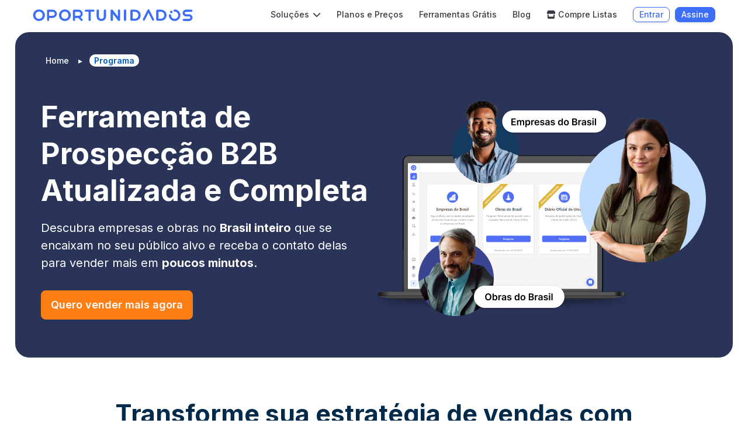

--- FILE ---
content_type: text/html; charset=utf-8
request_url: https://oportunidados.com.br/programa
body_size: 17048
content:
<!DOCTYPE html>
<html lang="pt-BR">
<head>
<meta charset="UTF-8">
<meta name="viewport" content="width=device-width, initial-scale=1.0">
<meta http-equiv="X-UA-Compatible" content="ie=edge">
<meta property="og:image" itemprop="image" content="/assets/img/favicon.jpg" />
<link rel="shortcut icon" href="/assets/img/favicon.png" />
<title>Ferramenta de Prospecção B2B: monitore o mercado e venda mais!</title>
<meta name="author" content="Oportunidados">
<link rel="stylesheet" href="/assets/css/styles_2.css">
<link type="application/atom+xml" rel="alternate" href="https://oportunidados.com.br/feed.xml" title="Oportunidados" />
<link rel="alternate" type="application/rss+xml" title="Oportunidados" href="/feed.xml">
<link rel="shortcut icon" type="image/x-icon" href="/assets/img/favicon.png">
<meta property="og:title" content="Ferramenta de Prospecção B2B: monitore o mercado e venda mais!" />
<meta name="author" content="Fred Estante" />
<meta property="og:locale" content="" />
<meta name="description" content="O programa de prospecção de mercado B2B é muito fácil de usar, você pode acessar de qualquer lugar e é rápido e seguro." />
<meta property="og:description" content="O programa de prospecção de mercado B2B é muito fácil de usar, você pode acessar de qualquer lugar e é rápido e seguro." />
<link rel="canonical" href="https://oportunidados.com.br/programa" />
<meta property="og:url" content="https://oportunidados.com.br/programa" />
<meta property="og:site_name" content="Oportunidados" />
<meta property="twitter:title" content="Ferramenta de Prospecção B2B: monitore o mercado e venda mais!" />
<script type="application/ld+json">
{
"@context": "http://schema.org",
"@type": "WebPage",
"headline": "Ferramenta de Prospecção B2B: monitore o mercado e venda mais!",
"description": "O programa de prospecção de mercado B2B é muito fácil de usar, você pode acessar de qualquer lugar e é rápido e seguro.",
"inLanguage": "pt-BR",
"image": [
""
],
"mainEntityOfPage": {
"@type": "WebPage",
"@id": "https://oportunidados.com.br//programa"
},
"datePublished": "",
"dateModified": "",
"isAccessibleForFree": "True",
"isPartOf": {
"@type": "WebSite",
"name": "Oportunidados",
"url": "https://oportunidados.com.br"
},
"license": "https://oportunidados.com.br/termos-de-uso",
"author": 
{
"@context": "https://schema.org",
"@type": "Person",
"name": "Fred Estante",
"description": "Engenheiro Físico formado pela Embry-Riddle e Mestre em Engenharia Aeroespacial pela University of Colorado Boulder. Fred é fascinado por tecnologia, bl...",
"jobTitle": "Co-Fundador e CEO da Oportunidados",
"sameAs": "https://www.linkedin.com/in/estantef/",
"image": {
"@type": "ImageObject",
"url": "/assets/img/authors/profile_fred.png"
},
"givenName": "Frederico",
"familyName": "Estante",
"alternateName": "Fred",
"publishingPrinciples": "/fred"
}
,
"publisher": {
"@context": "https://schema.org",
"@type": "Organization",
"name": "Oportunidados",
"alternateName": "Oportunidados",
"description": "Lista de Empresas completa e atualizada para você vender mais!",
"sameAs": [
"https://www.linkedin.com/company/oportunidados",
"https://www.facebook.com/oportunidados",
"https://www.instagram.com/oportunidados",
"https://www.youtube.com/channel/UCYjYnAunxcZRkfNx4jU0h1A/",
"https://www.twitter.com/oportunidados",
"https://www.x.com/oportunidados",
"https://g.page/atmospheretechbr",
"https://pinterest.com/oportunidados/",
"https://www.threads.com/@oportunidados",
"https://www.tiktok.com/@oportunidados"
],
"identifier": "51.300.019/0001-94",
"legalName": "Oportunidados - Atmosphere Tecnologia de Dados LTDA",
"slogan": "Inteligência de Mercado Fácil para Pequenas e Médias Empresas",
"disambiguatingDescription": "Descubra novas oportunidades de negócios no Brasil inteiro!",
"address": "R. Fagundes Varela #1321, Curitiba/PR, 82550040, Brasil",
"url": "https://oportunidados.com.br/",
"logo": {
"@type": "ImageObject",
"url": "https://oportunidados.com.br/assets/img/logo_wbd_azul.png"
},
"contactPoint": [{
"@type": "ContactPoint",
"email": "contato+home@oportunidados.com.br",
"contactType": "Atendimento ao Cliente",
"url": "https://oportunidados.com.br"
}],
"foundingDate": "2023-07-05",
"publishingPrinciples": "/editorial"
}
}
</script>
<script>(function(w,d,s,l,i){w[l]=w[l]||[];w[l].push({'gtm.start':
new Date().getTime(),event:'gtm.js'});var f=d.getElementsByTagName(s)[0],
j=d.createElement(s),dl=l!='dataLayer'?'&l='+l:'';j.async=true;j.src=
'https://www.googletagmanager.com/gtm.js?id='+i+dl;f.parentNode.insertBefore(j,f);
})(window,document,'script','dataLayer','GTM-5Q6HJ5GK');</script>
<script type="text/javascript">
(function(c,l,a,r,i,t,y){
c[a]=c[a]||function(){(c[a].q=c[a].q||[]).push(arguments)};
t=l.createElement(r);t.async=1;t.src="https://www.clarity.ms/tag/"+i;
y=l.getElementsByTagName(r)[0];y.parentNode.insertBefore(t,y);
})(window, document, "clarity", "script", "mbibxvv7fp");
</script>
<script async src="/assets/js/jquery_3_41.min.js"></script>
<script async src="/assets/js/add_url_to_ac_form.js"></script>
<script async src="/assets/js/megamenu.js"></script>
<script async src="/assets/js/utm_parameter_handler.js"></script>
</head>
<body >
<div id="fb-root"></div>
<header id="header-nav">
<div class="container-fluid px-4 px-lg-56 px-xl-96">
<div class="navbar-backdrop d-none d-lg-block"></div>
<nav class="navbar navbar-expand-lg navbar-light bg-white px-0 navbar-sticky">
<div class="container-fluid px-4 px-lg-56 px-xl-96">
<a class="navbar-brand" href="/" alt="Oportunidados | Inteligência de Mercado" aria-label="Oportunidados | Inteligência de Mercado">
<svg width="274" height="20" viewBox="0 0 1173 86" fill="var(--blue)" xmlns="http://www.w3.org/2000/svg" loading="lazy" class="d-none d-xl-inline">
<path
d="M640.43 9.43001V77.25C640.43 81.96 636.96 85.68 632.25 85.68C628.16 85.68 626.17 83.32 623.94 80.6L587.49 33.73V77.13C587.49 81.97 583.89 85.69 579.18 85.69C574.47 85.69 570.75 81.97 570.75 77.13V9.31001C570.75 4.60001 574.35 0.880005 578.93 0.880005C583.15 0.880005 585.01 3.24001 587.49 6.34L623.82 52.84L623.7 9.44C623.7 4.6 627.3 0.880005 632.13 0.880005C636.96 0.880005 640.44 4.6 640.44 9.44L640.43 9.43001Z"
/>
<path d="M668.44 77.13V9.43C668.44 4.59 671.91 0.869995 676.87 0.869995C681.83 0.869995 685.18 4.59 685.18 9.43V77.13C685.18 81.97 681.71 85.69 676.87 85.69C672.03 85.69 668.44 81.97 668.44 77.13Z" />
<path
d="M87.04 43.28C87.04 66.96 67.82 85.68 43.4 85.68C18.98 85.68 0 67.09 0 43.28C0 19.47 19.09 0.880005 43.4 0.880005C67.71 0.880005 87.04 19.6 87.04 43.29V43.28ZM17.23 43.28C17.23 59.03 28.14 70.19 43.52 70.19C58.9 70.19 69.81 58.91 69.81 43.28C69.81 27.65 58.77 16.37 43.52 16.37C28.27 16.37 17.23 27.53 17.23 43.28Z"
/>
<path
d="M407.91 77.13V17.49H388.44C384.1 17.49 380.75 14.14 380.75 9.93C380.75 5.72 384.1 2.37 388.44 2.37H444.11C448.57 2.37 451.8 5.59 451.8 9.93C451.8 14.27 448.45 17.49 444.11 17.49H424.64V77.13C424.64 81.97 421.04 85.69 416.21 85.69C411.38 85.69 407.9 81.97 407.9 77.13H407.91Z"
/>
<path
d="M467.56 50.35V9.43C467.56 4.59 471.16 0.869995 475.99 0.869995C480.82 0.869995 484.3 4.59 484.3 9.43V51.59C484.3 63 491.24 70.19 502.28 70.19C513.32 70.19 520.26 63 520.26 51.59V9.43C520.26 4.59 523.86 0.869995 528.69 0.869995C533.52 0.869995 537 4.59 537 9.43V50.35C537 71.43 522.99 85.69 502.28 85.69C481.57 85.69 467.56 71.43 467.56 50.35Z"
/>
<path
d="M144.31 2.47998H110.58C108.39 2.47998 106.58 3.22998 105.06 4.78998C103.53 6.32998 102.79 8.11998 102.79 10.27V77.78C102.79 79.98 103.53 81.79 105.06 83.32C106.58 84.84 108.39 85.58 110.58 85.58C112.77 85.58 114.52 84.84 116.05 83.32C117.57 81.79 118.31 79.98 118.31 77.79V63.07H144.3C152.61 63.07 159.81 60.07 165.72 54.17C171.63 48.3 174.62 41.12 174.62 32.81C174.62 24.5 171.63 17.3 165.72 11.39C159.82 5.48998 152.62 2.49998 144.3 2.49998L144.31 2.47998ZM154.73 43.21C151.88 46.07 148.37 47.52 144.31 47.52H118.32V18.01H144.31C148.38 18.01 151.88 19.48 154.74 22.38C157.63 25.23 159.1 28.74 159.1 32.79C159.1 36.84 157.63 40.32 154.74 43.21H154.73Z"
/>
<path
d="M356.11 11.37C350.21 5.46998 343.01 2.47998 334.69 2.47998H300.96C298.77 2.47998 296.96 3.22998 295.44 4.78998C293.91 6.32998 293.17 8.11998 293.17 10.27V77.78C293.17 79.98 293.91 81.79 295.44 83.32C296.96 84.84 298.77 85.58 300.96 85.58C303.15 85.58 304.9 84.84 306.43 83.32C307.95 81.79 308.69 79.98 308.69 77.79V63.07H331.48L331.84 63.43L351.73 83.32C353.26 84.84 355.04 85.58 357.2 85.58C359.36 85.58 361.18 84.84 362.74 83.31C364.25 81.79 365 79.98 365 77.79C365 75.6 364.26 73.85 362.73 72.33L350.67 60.26L349.58 59.17L350.88 58.34C355.18 55.6 358.62 51.98 361.09 47.58C363.68 43.02 364.99 38.05 364.99 32.81C364.99 24.51 362 17.3 356.09 11.39L356.11 11.37ZM345.12 43.21C342.27 46.07 338.76 47.52 334.7 47.52H308.71V18.01H334.7C338.77 18.01 342.27 19.48 345.13 22.38C348.02 25.23 349.49 28.74 349.49 32.79C349.49 36.84 348.02 40.32 345.13 43.21H345.12Z"
/>
<path
d="M791.59 43.03C791.59 67.33 773.24 84.19 747.08 84.19H724.23C719.27 84.19 715.67 80.59 715.67 75.63V10.92C715.67 5.95999 719.27 2.35999 724.23 2.35999H747.08C773.61 2.35999 791.59 18.73 791.59 43.03ZM732.41 17.49V69.07H746.95C763.44 69.07 774.47 58.78 774.47 43.03C774.47 27.28 763.93 17.49 746.95 17.49H732.41Z"
/>
<path
d="M982.14 43.03C982.14 67.33 963.79 84.19 937.63 84.19H914.78C909.82 84.19 906.22 80.59 906.22 75.63V10.92C906.22 5.95999 909.82 2.35999 914.78 2.35999H937.63C964.16 2.35999 982.14 18.73 982.14 43.03ZM922.96 17.49V69.07H937.5C953.99 69.07 965.02 58.78 965.02 43.03C965.02 27.28 954.48 17.49 937.5 17.49H922.96Z"
/>
<path
d="M277.55 43.28C277.55 66.96 258.33 85.68 233.91 85.68C209.49 85.68 190.51 67.08 190.51 43.28C190.51 19.48 209.61 0.880005 233.91 0.880005C258.21 0.880005 277.55 19.6 277.55 43.29V43.28ZM207.74 43.28C207.74 59.03 218.65 70.19 234.03 70.19C249.41 70.19 260.32 58.91 260.32 43.28C260.32 27.65 249.28 16.37 234.03 16.37C218.78 16.37 207.74 27.53 207.74 43.28Z"
/>
<path
d="M855.86 4.28C855.19 2.95 854.26 1.91 853 1.12C851.76 0.37 850.41 0 848.92 0C847.43 0 846.08 0.37 844.82 1.13C843.58 1.91 842.64 2.95 841.97 4.28L808.19 71.85C807.23 73.77 807.1 75.71 807.8 77.76C808.46 79.82 809.73 81.28 811.69 82.25C812.8 82.8 813.93 83.08 815.06 83.08C815.89 83.08 816.74 82.93 817.61 82.64C819.67 81.97 821.13 80.7 822.1 78.75L828.05 66.85L847.83 27.34L848.94 25.12L850.05 27.34L869.77 66.84L875.77 78.73C876.44 80.1 877.39 81.15 878.68 81.95C879.93 82.71 881.26 83.08 882.72 83.08C883.92 83.08 885.08 82.8 886.16 82.25C888.1 81.28 889.37 79.81 890.07 77.75C890.76 75.7 890.62 73.77 889.63 71.85L855.89 4.27L855.86 4.28Z"
/>
<path
d="M1164.91 17.93C1167.08 17.93 1168.89 17.18 1170.46 15.65C1171.98 14.13 1172.72 12.34 1172.72 10.17C1172.72 7.99999 1171.98 6.21999 1170.45 4.67999C1168.88 3.11999 1167.07 2.35999 1164.91 2.35999H1125.41C1118.63 2.35999 1112.76 4.79999 1107.95 9.61999C1103.13 14.44 1100.69 20.31 1100.69 27.08C1100.69 33.85 1103.06 39.69 1107.95 44.54C1112.77 49.36 1118.64 51.8 1125.42 51.8H1148.01C1150.52 51.8 1152.69 52.72 1154.46 54.53C1156.24 56.28 1157.16 58.45 1157.16 60.96C1157.16 63.47 1156.25 65.65 1154.45 67.45C1152.68 69.22 1150.52 70.11 1148.01 70.11H1108.51C1106.31 70.11 1104.5 70.85 1102.97 72.39C1101.44 73.92 1100.7 75.71 1100.7 77.87C1100.7 80.03 1101.44 81.89 1102.97 83.42C1104.5 84.94 1106.31 85.69 1108.51 85.69H1148.01C1154.78 85.69 1160.66 83.25 1165.47 78.43C1170.29 73.61 1172.73 67.73 1172.73 60.97C1172.73 54.21 1170.29 48.33 1165.47 43.51C1160.65 38.69 1154.78 36.25 1148.01 36.25H1125.42C1122.91 36.25 1120.75 35.36 1118.98 33.59C1117.18 31.79 1116.26 29.6 1116.26 27.1C1116.26 24.6 1117.18 22.42 1118.99 20.65C1120.73 18.86 1122.9 17.95 1125.42 17.95H1164.92L1164.91 17.93Z"
/>
<path d="M1017.18 28.27C1022.33 28.27 1026.5 24.1 1026.5 18.95C1026.5 13.8 1022.33 9.63 1017.18 9.63C1012.03 9.63 1007.86 13.8 1007.86 18.95C1007.86 24.1 1012.03 28.27 1017.18 28.27Z" />
<path
d="M1041.67 0.889995H1041.48L1041.43 0.869995C1037.11 0.929995 1033.6 4.47 1033.6 8.8C1033.6 13.13 1037.1 16.63 1041.4 16.71H1041.58L1041.64 16.73C1048.83 16.79 1055.07 19.42 1060.2 24.54C1065.36 29.71 1067.98 36.02 1067.98 43.3C1067.98 50.58 1065.36 56.88 1060.2 62.05C1054.99 67.21 1048.66 69.83 1041.39 69.83C1034.12 69.83 1027.8 67.21 1022.64 62.05C1017.49 56.89 1014.88 50.61 1014.86 43.36V43.16C1014.79 38.86 1011.25 35.36 1006.94 35.36C1002.63 35.36 999.01 38.92 999.01 43.29C999.01 54.92 1003.18 65 1011.42 73.28C1019.68 81.51 1029.77 85.68 1041.39 85.68C1053.01 85.68 1063.13 81.51 1071.37 73.28C1079.64 65.01 1083.84 54.92 1083.84 43.31C1083.84 31.7 1079.65 21.56 1071.38 13.33C1063.23 5.14999 1053.24 0.959995 1041.69 0.889995H1041.67Z"
/>
</svg>
<svg width="32" height="32" viewBox="1032 0 18 86" fill="var(--blue)" xmlns="http://www.w3.org/2000/svg" loading="lazy" class="d-xl-none">
<path
d="M1017.18 28.27C1022.33 28.27 1026.5 24.1 1026.5 18.95C1026.5 13.8 1022.33 9.63 1017.18 9.63C1012.03 9.63 1007.86 13.8 1007.86 18.95C1007.86 24.1 1012.03 28.27 1017.18 28.27Z" />
<path
d="M1041.67 0.889995H1041.48L1041.43 0.869995C1037.11 0.929995 1033.6 4.47 1033.6 8.8C1033.6 13.13 1037.1 16.63 1041.4 16.71H1041.58L1041.64 16.73C1048.83 16.79 1055.07 19.42 1060.2 24.54C1065.36 29.71 1067.98 36.02 1067.98 43.3C1067.98 50.58 1065.36 56.88 1060.2 62.05C1054.99 67.21 1048.66 69.83 1041.39 69.83C1034.12 69.83 1027.8 67.21 1022.64 62.05C1017.49 56.89 1014.88 50.61 1014.86 43.36V43.16C1014.79 38.86 1011.25 35.36 1006.94 35.36C1002.63 35.36 999.01 38.92 999.01 43.29C999.01 54.92 1003.18 65 1011.42 73.28C1019.68 81.51 1029.77 85.68 1041.39 85.68C1053.01 85.68 1063.13 81.51 1071.37 73.28C1079.64 65.01 1083.84 54.92 1083.84 43.31C1083.84 31.7 1079.65 21.56 1071.38 13.33C1063.23 5.14999 1053.24 0.959995 1041.69 0.889995H1041.67Z" />
</svg>
</a>
<button class="navbar-toggler" type="button" data-toggle="collapse" data-target="#navbar1" aria-controls="navbar1" aria-expanded="false" aria-label="Toggle navigation">
<span class="navbar-toggler-icon"></span>
</button>
<div class="collapse navbar-collapse justify-content-end" id="navbar1">
<ul class="navbar-nav">
<li class="nav-item dropdown megamenu-dropdown d-none d-lg-flex align-items-lg-center">
<a href="#" class="nav-link" id="solutions-megamenu" role="button" data-toggle="dropdown" aria-haspopup="true" aria-expanded="false">
Soluções <i class="fas fa-chevron-down megamenu-arrow" style="margin-left: 2px;"></i>
</a>
<div class="dropdown-menu megamenu-dropdown-menu" aria-labelledby="solutions-megamenu" style="position: fixed; top: 40px; z-index: 1050; background: transparent; border: none; padding: 0; box-shadow: none; left: 0;">
<div class="megamenu-inner-container" style="overflow: hidden; padding: 0; border-radius: 8px; box-shadow: 0 8px 32px rgba(0,0,0,0.12); border: 1px solid #d9d9d9; background: white; margin: 0 auto;">
<div style="display: flex; height: 100%;">
<div class="megamenu-sidebar" style="width: 200px; background-color: #f8f9fa; border-right: 1px solid #e9ecef; padding: 24px 0;">
<ul class="nav nav-pills flex-column" role="tablist" style="list-style: none; padding: 0; margin: 0;">
<li class="nav-item ml-0" style="margin-bottom: 8px;">
<a class="megamenu-tab font-smooth active" 
data-toggle="pill" 
href="#segment-megamenu" 
role="tab" 
aria-controls="segment-megamenu"
style="padding: 12px 24px; text-decoration: none; display: block; transition: all 0.2s ease; background-color: white; margin-right: 0; border-radius: 0;">
<div style="font-size: 15px; font-weight: 600; color: var(--blue); line-height: 1.3; margin-bottom: 2px;" class="font-smooth">Por Segmento de Mercado</div>
<div style="font-size: 13px; color: #6c757d; line-height: 1.5; margin-top: 2px;" class="font-smooth">Encontre a solução ideal para seu setor</div>
</a>
</li>
<li class="nav-item ml-0" style="margin-bottom: 8px;">
<a class="megamenu-tab font-smooth " 
data-toggle="pill" 
href="#product-megamenu" 
role="tab" 
aria-controls="product-megamenu"
style="padding: 12px 24px; text-decoration: none; display: block; transition: all 0.2s ease; background-color: white; margin-right: 0; border-radius: 0;">
<div style="font-size: 15px; font-weight: 600; color: var(--blue); line-height: 1.3; margin-bottom: 2px;" class="font-smooth">Por Produto</div>
<div style="font-size: 13px; color: #6c757d; line-height: 1.5; margin-top: 2px;" class="font-smooth">Explore nossas ferramentas por categoria</div>
</a>
</li>
</ul>
</div>
<div class="tab-content megamenu-content-area border-0" style="flex: 1; padding: 0; max-height: 90vh; overflow-y: scroll; ">
<div class="tab-pane fade show active" 
id="segment-megamenu" 
role="tabpanel">
<div class="megamenu-columns" style="padding: 24px 24px 16px 24px; display: flex; flex-wrap: wrap; gap: 32px;">
<div class="megamenu-column" style="flex: 1; min-width: 180px;">
<h6 style="font-size: 15px; font-weight: 600; color: var(--blue); margin: 0 0 16px 0; padding-bottom: 4px; border-bottom: 1px solid var(--orange);" class="font-smooth">Prospectar & Crescer</h6>
<a href="/solucoes/sdr-prospeccao-leads" class="dropdown-item megamenu-link border-rounded-8" style="padding: 8px; border-radius: 6px; margin-bottom: 4px; display: flex; align-items: flex-start;">
<div style="width: 18px; height: 18px; margin-right: 12px; display: flex; align-items: center; justify-content: center; margin-top: 2px;">
<i class="fas fa-bullseye" style="font-size: 15px; color: var(--blue);"></i>
</div>
<div style="flex: 1;">
<div style="font-size: 15px; font-weight: 600; color: #333; line-height: 1.3;" class="font-smooth">SDR - Prospecção de Leads</div>
<div style="font-size: 13px; color: #6c757d; line-height: 1.5; margin-top: 2px;" class="font-smooth">Identifique leads qualificados em minutos</div>
</div>
</a>
<a href="/solucoes/construcao-civil-obras" class="dropdown-item megamenu-link border-rounded-8" style="padding: 8px; border-radius: 6px; margin-bottom: 4px; display: flex; align-items: flex-start;">
<div style="width: 18px; height: 18px; margin-right: 12px; display: flex; align-items: center; justify-content: center; margin-top: 2px;">
<i class="fas fa-hard-hat" style="font-size: 15px; color: var(--blue);"></i>
</div>
<div style="flex: 1;">
<div style="font-size: 15px; font-weight: 600; color: #333; line-height: 1.3;" class="font-smooth">Construção Civil - Oportunidades em Obras</div>
<div style="font-size: 13px; color: #6c757d; line-height: 1.5; margin-top: 2px;" class="font-smooth">Acesse obras em andamento imediatamente</div>
</div>
</a>
<a href="/solucoes/oportunidades-investimento-imobiliario" class="dropdown-item megamenu-link border-rounded-8" style="padding: 8px; border-radius: 6px; margin-bottom: 4px; display: flex; align-items: flex-start;">
<div style="width: 18px; height: 18px; margin-right: 12px; display: flex; align-items: center; justify-content: center; margin-top: 2px;">
<i class="fas fa-home" style="font-size: 15px; color: var(--blue);"></i>
</div>
<div style="flex: 1;">
<div style="font-size: 15px; font-weight: 600; color: #333; line-height: 1.3;" class="font-smooth">Imobiliário - Investimentos</div>
<div style="font-size: 13px; color: #6c757d; line-height: 1.5; margin-top: 2px;" class="font-smooth">Encontre imóveis com maior potencial de valorização</div>
</div>
</a>
<a href="/solucoes/analise-credito-risco-empresas" class="dropdown-item megamenu-link border-rounded-8" style="padding: 8px; border-radius: 6px; margin-bottom: 4px; display: flex; align-items: flex-start;">
<div style="width: 18px; height: 18px; margin-right: 12px; display: flex; align-items: center; justify-content: center; margin-top: 2px;">
<i class="fas fa-shield-alt" style="font-size: 15px; color: var(--blue);"></i>
</div>
<div style="flex: 1;">
<div style="font-size: 15px; font-weight: 600; color: #333; line-height: 1.3;" class="font-smooth">Análise de Crédito e Risco</div>
<div style="font-size: 13px; color: #6c757d; line-height: 1.5; margin-top: 2px;" class="font-smooth">Reduza tempo de análise para segundos</div>
</div>
</a>
<a href="/solucoes/consultoria-negocios-diagnosticos" class="dropdown-item megamenu-link border-rounded-8" style="padding: 8px; border-radius: 6px; margin-bottom: 4px; display: flex; align-items: flex-start;">
<div style="width: 18px; height: 18px; margin-right: 12px; display: flex; align-items: center; justify-content: center; margin-top: 2px;">
<i class="fas fa-chart-bar" style="font-size: 15px; color: var(--blue);"></i>
</div>
<div style="flex: 1;">
<div style="font-size: 15px; font-weight: 600; color: #333; line-height: 1.3;" class="font-smooth">Consultoria de Negócios</div>
<div style="font-size: 13px; color: #6c757d; line-height: 1.5; margin-top: 2px;" class="font-smooth">Elabore diagnósticos precisos com dados atualizados</div>
</div>
</a>
<a href="/solucoes/advogados-processos-classe" class="dropdown-item megamenu-link border-rounded-8" style="padding: 8px; border-radius: 6px; margin-bottom: 4px; display: flex; align-items: flex-start;">
<div style="width: 18px; height: 18px; margin-right: 12px; display: flex; align-items: center; justify-content: center; margin-top: 2px;">
<i class="fas fa-gavel" style="font-size: 15px; color: var(--blue);"></i>
</div>
<div style="flex: 1;">
<div style="font-size: 15px; font-weight: 600; color: #333; line-height: 1.3;" class="font-smooth">Advogados - Processos de Classe</div>
<div style="font-size: 13px; color: #6c757d; line-height: 1.5; margin-top: 2px;" class="font-smooth">Construa listas em minutos, não em dias</div>
</div>
</a>
<a href="/solucoes/out-of-home-geomarketing" class="dropdown-item megamenu-link border-rounded-8" style="padding: 8px; border-radius: 6px; margin-bottom: 4px; display: flex; align-items: flex-start;">
<div style="width: 18px; height: 18px; margin-right: 12px; display: flex; align-items: center; justify-content: center; margin-top: 2px;">
<i class="fas fa-map-marked-alt" style="font-size: 15px; color: var(--blue);"></i>
</div>
<div style="flex: 1;">
<div style="font-size: 15px; font-weight: 600; color: #333; line-height: 1.3;" class="font-smooth">Marketing Out of Home (OOH)</div>
<div style="font-size: 13px; color: #6c757d; line-height: 1.5; margin-top: 2px;" class="font-smooth">Selecione locais para mídia com precisão geográfica</div>
</div>
</a>
<a href="/solucoes/contadores-expansao-carteira" class="dropdown-item megamenu-link border-rounded-8" style="padding: 8px; border-radius: 6px; margin-bottom: 4px; display: flex; align-items: flex-start;">
<div style="width: 18px; height: 18px; margin-right: 12px; display: flex; align-items: center; justify-content: center; margin-top: 2px;">
<i class="fas fa-calculator" style="font-size: 15px; color: var(--blue);"></i>
</div>
<div style="flex: 1;">
<div style="font-size: 15px; font-weight: 600; color: #333; line-height: 1.3;" class="font-smooth">Contadores - Expansão de Carteira</div>
<div style="font-size: 13px; color: #6c757d; line-height: 1.5; margin-top: 2px;" class="font-smooth">Localize prospects contábeis em minutos</div>
</div>
</a>
</div>
<div class="megamenu-column" style="flex: 1; min-width: 180px;">
<h6 style="font-size: 15px; font-weight: 600; color: var(--blue); margin: 0 0 16px 0; padding-bottom: 4px; border-bottom: 1px solid var(--orange);" class="font-smooth">Monitoramento Estratégico</h6>
<a href="/solucoes/especialistas-precos-monitoramento" class="dropdown-item megamenu-link border-rounded-8" style="padding: 8px; border-radius: 6px; margin-bottom: 4px; display: flex; align-items: flex-start;">
<div style="width: 18px; height: 18px; margin-right: 12px; display: flex; align-items: center; justify-content: center; margin-top: 2px;">
<i class="fas fa-tags" style="font-size: 15px; color: var(--blue);"></i>
</div>
<div style="flex: 1;">
<div style="font-size: 15px; font-weight: 600; color: #333; line-height: 1.3;" class="font-smooth">Especialistas em Preços</div>
<div style="font-size: 13px; color: #6c757d; line-height: 1.5; margin-top: 2px;" class="font-smooth">Otimize precificação com relatórios semanais</div>
</div>
</a>
<a href="/solucoes/protecao-patentes-marcas" class="dropdown-item megamenu-link border-rounded-8" style="padding: 8px; border-radius: 6px; margin-bottom: 4px; display: flex; align-items: flex-start;">
<div style="width: 18px; height: 18px; margin-right: 12px; display: flex; align-items: center; justify-content: center; margin-top: 2px;">
<i class="fas fa-trademark" style="font-size: 15px; color: var(--blue);"></i>
</div>
<div style="flex: 1;">
<div style="font-size: 15px; font-weight: 600; color: #333; line-height: 1.3;" class="font-smooth">Proteção de Marcas e Patentes</div>
<div style="font-size: 13px; color: #6c757d; line-height: 1.5; margin-top: 2px;" class="font-smooth">Receba alertas sobre registros concorrentes</div>
</div>
</a>
<a href="/solucoes/advogados-contadores-monitoramento-dou" class="dropdown-item megamenu-link border-rounded-8" style="padding: 8px; border-radius: 6px; margin-bottom: 4px; display: flex; align-items: flex-start;">
<div style="width: 18px; height: 18px; margin-right: 12px; display: flex; align-items: center; justify-content: center; margin-top: 2px;">
<i class="fas fa-file-alt" style="font-size: 15px; color: var(--blue);"></i>
</div>
<div style="flex: 1;">
<div style="font-size: 15px; font-weight: 600; color: #333; line-height: 1.3;" class="font-smooth">Advogados e Contadores - DOU</div>
<div style="font-size: 13px; color: #6c757d; line-height: 1.5; margin-top: 2px;" class="font-smooth">Nunca perca atualizações do DOU</div>
</div>
</a>
<a href="/solucoes/sdr-alertas-novas-empresas" class="dropdown-item megamenu-link border-rounded-8" style="padding: 8px; border-radius: 6px; margin-bottom: 4px; display: flex; align-items: flex-start;">
<div style="width: 18px; height: 18px; margin-right: 12px; display: flex; align-items: center; justify-content: center; margin-top: 2px;">
<i class="fas fa-bell" style="font-size: 15px; color: var(--blue);"></i>
</div>
<div style="flex: 1;">
<div style="font-size: 15px; font-weight: 600; color: #333; line-height: 1.3;" class="font-smooth">SDR - Alertas de Novas Empresas</div>
<div style="font-size: 13px; color: #6c757d; line-height: 1.5; margin-top: 2px;" class="font-smooth">Receba leads frescos todo dia</div>
</div>
</a>
<a href="/solucoes/corretores-investidores-imoveis" class="dropdown-item megamenu-link border-rounded-8" style="padding: 8px; border-radius: 6px; margin-bottom: 4px; display: flex; align-items: flex-start;">
<div style="width: 18px; height: 18px; margin-right: 12px; display: flex; align-items: center; justify-content: center; margin-top: 2px;">
<i class="fas fa-chart-line" style="font-size: 15px; color: var(--blue);"></i>
</div>
<div style="flex: 1;">
<div style="font-size: 15px; font-weight: 600; color: #333; line-height: 1.3;" class="font-smooth">Imobiliário - Índices de Preços</div>
<div style="font-size: 13px; color: #6c757d; line-height: 1.5; margin-top: 2px;" class="font-smooth">Decisões baseadas em indicadores em tempo real</div>
</div>
</a>
<a href="/solucoes/consultores-negocios-monitoramento" class="dropdown-item megamenu-link border-rounded-8" style="padding: 8px; border-radius: 6px; margin-bottom: 4px; display: flex; align-items: flex-start;">
<div style="width: 18px; height: 18px; margin-right: 12px; display: flex; align-items: center; justify-content: center; margin-top: 2px;">
<i class="fas fa-binoculars" style="font-size: 15px; color: var(--blue);"></i>
</div>
<div style="flex: 1;">
<div style="font-size: 15px; font-weight: 600; color: #333; line-height: 1.3;" class="font-smooth">Consultores - Monitoramento de Mercado</div>
<div style="font-size: 13px; color: #6c757d; line-height: 1.5; margin-top: 2px;" class="font-smooth">Mantenha-se à frente das mudanças</div>
</div>
</a>
<a href="/solucoes/vendedores-certificados-alertas" class="dropdown-item megamenu-link border-rounded-8" style="padding: 8px; border-radius: 6px; margin-bottom: 4px; display: flex; align-items: flex-start;">
<div style="width: 18px; height: 18px; margin-right: 12px; display: flex; align-items: center; justify-content: center; margin-top: 2px;">
<i class="fas fa-certificate" style="font-size: 15px; color: var(--blue);"></i>
</div>
<div style="flex: 1;">
<div style="font-size: 15px; font-weight: 600; color: #333; line-height: 1.3;" class="font-smooth">Vendedores de Certificados</div>
<div style="font-size: 13px; color: #6c757d; line-height: 1.5; margin-top: 2px;" class="font-smooth">Antecipe-se com notificações de novos negócios</div>
</div>
</a>
</div>
<div class="megamenu-column" style="flex: 1; min-width: 180px;">
<h6 style="font-size: 15px; font-weight: 600; color: var(--blue); margin: 0 0 16px 0; padding-bottom: 4px; border-bottom: 1px solid var(--orange);" class="font-smooth">Dados & APIs</h6>
<a href="/solucoes/especialistas-precos-raspagem" class="dropdown-item megamenu-link border-rounded-8" style="padding: 8px; border-radius: 6px; margin-bottom: 4px; display: flex; align-items: flex-start;">
<div style="width: 18px; height: 18px; margin-right: 12px; display: flex; align-items: center; justify-content: center; margin-top: 2px;">
<i class="fas fa-database" style="font-size: 15px; color: var(--blue);"></i>
</div>
<div style="flex: 1;">
<div style="font-size: 15px; font-weight: 600; color: #333; line-height: 1.3;" class="font-smooth">Especialistas em Preços - Raspagem</div>
<div style="font-size: 13px; color: #6c757d; line-height: 1.5; margin-top: 2px;" class="font-smooth">Alimente planilhas com dados automatizados</div>
</div>
</a>
<a href="/solucoes/data-pipeline-modelagem-dados" class="dropdown-item megamenu-link border-rounded-8" style="padding: 8px; border-radius: 6px; margin-bottom: 4px; display: flex; align-items: flex-start;">
<div style="width: 18px; height: 18px; margin-right: 12px; display: flex; align-items: center; justify-content: center; margin-top: 2px;">
<i class="fas fa-stream" style="font-size: 15px; color: var(--blue);"></i>
</div>
<div style="flex: 1;">
<div style="font-size: 15px; font-weight: 600; color: #333; line-height: 1.3;" class="font-smooth">Diretores - Data Pipeline e ETL</div>
<div style="font-size: 13px; color: #6c757d; line-height: 1.5; margin-top: 2px;" class="font-smooth">Transforme dados em insights acionáveis</div>
</div>
</a>
<a href="/solucoes/diretores-dashboards-ai" class="dropdown-item megamenu-link border-rounded-8" style="padding: 8px; border-radius: 6px; margin-bottom: 4px; display: flex; align-items: flex-start;">
<div style="width: 18px; height: 18px; margin-right: 12px; display: flex; align-items: center; justify-content: center; margin-top: 2px;">
<i class="fas fa-tachometer-alt" style="font-size: 15px; color: var(--blue);"></i>
</div>
<div style="flex: 1;">
<div style="font-size: 15px; font-weight: 600; color: #333; line-height: 1.3;" class="font-smooth">Diretores - Dashboards AI-Powered</div>
<div style="font-size: 13px; color: #6c757d; line-height: 1.5; margin-top: 2px;" class="font-smooth">Dashboards inteligentes e personalizáveis</div>
</div>
</a>
<a href="/solucoes/engenheiros-dados-api" class="dropdown-item megamenu-link border-rounded-8" style="padding: 8px; border-radius: 6px; margin-bottom: 4px; display: flex; align-items: flex-start;">
<div style="width: 18px; height: 18px; margin-right: 12px; display: flex; align-items: center; justify-content: center; margin-top: 2px;">
<i class="fas fa-code" style="font-size: 15px; color: var(--blue);"></i>
</div>
<div style="flex: 1;">
<div style="font-size: 15px; font-weight: 600; color: #333; line-height: 1.3;" class="font-smooth">Engenheiros de Dados - API</div>
<div style="font-size: 13px; color: #6c757d; line-height: 1.5; margin-top: 2px;" class="font-smooth">Integrações customizadas de forma ágil</div>
</div>
</a>
</div>
</div>
</div>
<div class="tab-pane fade " 
id="product-megamenu" 
role="tabpanel">
<div class="megamenu-columns" style="padding: 24px 24px 16px 24px; display: flex; flex-wrap: wrap; gap: 32px;">
<div class="megamenu-column" style="flex: 1; min-width: 180px;">
<h6 style="font-size: 15px; font-weight: 600; color: var(--blue); margin: 0 0 16px 0; padding-bottom: 4px; border-bottom: 1px solid var(--orange);" class="font-smooth">Prospectar & Crescer</h6>
<a href="/lista-empresas" class="dropdown-item megamenu-link border-rounded-8" style="padding: 8px; border-radius: 6px; margin-bottom: 4px; display: flex; align-items: flex-start;">
<div style="width: 18px; height: 18px; margin-right: 12px; display: flex; align-items: center; justify-content: center; margin-top: 2px;">
<i class="fas fa-building" style="font-size: 15px; color: var(--blue);"></i>
</div>
<div style="flex: 1;">
<div style="font-size: 15px; font-weight: 600; color: #333; line-height: 1.3;" class="font-smooth">Lista de Empresas</div>
<div style="font-size: 13px; color: #6c757d; line-height: 1.5; margin-top: 2px;" class="font-smooth">Base completa de empresas do Brasil</div>
</div>
</a>
<a href="/lista-obras" class="dropdown-item megamenu-link border-rounded-8" style="padding: 8px; border-radius: 6px; margin-bottom: 4px; display: flex; align-items: flex-start;">
<div style="width: 18px; height: 18px; margin-right: 12px; display: flex; align-items: center; justify-content: center; margin-top: 2px;">
<i class="fas fa-hard-hat" style="font-size: 15px; color: var(--blue);"></i>
</div>
<div style="flex: 1;">
<div style="font-size: 15px; font-weight: 600; color: #333; line-height: 1.3;" class="font-smooth">Lista de Obras</div>
<div style="font-size: 13px; color: #6c757d; line-height: 1.5; margin-top: 2px;" class="font-smooth">Obras em andamento com dados atualizados</div>
</div>
</a>
<a href="/geomarketing" class="dropdown-item megamenu-link border-rounded-8" style="padding: 8px; border-radius: 6px; margin-bottom: 4px; display: flex; align-items: flex-start;">
<div style="width: 18px; height: 18px; margin-right: 12px; display: flex; align-items: center; justify-content: center; margin-top: 2px;">
<i class="fas fa-map-marked-alt" style="font-size: 15px; color: var(--blue);"></i>
</div>
<div style="flex: 1;">
<div style="font-size: 15px; font-weight: 600; color: #333; line-height: 1.3;" class="font-smooth">GeoMarketing</div>
<div style="font-size: 13px; color: #6c757d; line-height: 1.5; margin-top: 2px;" class="font-smooth">Inteligência geoespacial para negócios</div>
</div>
</a>
</div>
<div class="megamenu-column" style="flex: 1; min-width: 180px;">
<h6 style="font-size: 15px; font-weight: 600; color: var(--blue); margin: 0 0 16px 0; padding-bottom: 4px; border-bottom: 1px solid var(--orange);" class="font-smooth">Monitoramento Estratégico</h6>
<a href="/monitoramento-precos" class="dropdown-item megamenu-link border-rounded-8" style="padding: 8px; border-radius: 6px; margin-bottom: 4px; display: flex; align-items: flex-start;">
<div style="width: 18px; height: 18px; margin-right: 12px; display: flex; align-items: center; justify-content: center; margin-top: 2px;">
<i class="fas fa-chart-line" style="font-size: 15px; color: var(--blue);"></i>
</div>
<div style="flex: 1;">
<div style="font-size: 15px; font-weight: 600; color: #333; line-height: 1.3;" class="font-smooth">Monitoramento de Preços</div>
<div style="font-size: 13px; color: #6c757d; line-height: 1.5; margin-top: 2px;" class="font-smooth">Acompanhe preços da concorrência</div>
</div>
</a>
<a href="/monitoramento-dou" class="dropdown-item megamenu-link border-rounded-8" style="padding: 8px; border-radius: 6px; margin-bottom: 4px; display: flex; align-items: flex-start;">
<div style="width: 18px; height: 18px; margin-right: 12px; display: flex; align-items: center; justify-content: center; margin-top: 2px;">
<i class="fas fa-newspaper" style="font-size: 15px; color: var(--blue);"></i>
</div>
<div style="flex: 1;">
<div style="font-size: 15px; font-weight: 600; color: #333; line-height: 1.3;" class="font-smooth">Monitoramento do DOU</div>
<div style="font-size: 13px; color: #6c757d; line-height: 1.5; margin-top: 2px;" class="font-smooth">Alertas personalizados do Diário Oficial</div>
</div>
</a>
<a href="/monitoramento-marcas" class="dropdown-item megamenu-link border-rounded-8" style="padding: 8px; border-radius: 6px; margin-bottom: 4px; display: flex; align-items: flex-start;">
<div style="width: 18px; height: 18px; margin-right: 12px; display: flex; align-items: center; justify-content: center; margin-top: 2px;">
<i class="fas fa-trademark" style="font-size: 15px; color: var(--blue);"></i>
</div>
<div style="flex: 1;">
<div style="font-size: 15px; font-weight: 600; color: #333; line-height: 1.3;" class="font-smooth">Monitoramento de Marcas</div>
<div style="font-size: 13px; color: #6c757d; line-height: 1.5; margin-top: 2px;" class="font-smooth">Proteja sua marca com alertas inteligentes</div>
</div>
</a>
<a href="/alertas-empresas" class="dropdown-item megamenu-link border-rounded-8" style="padding: 8px; border-radius: 6px; margin-bottom: 4px; display: flex; align-items: flex-start;">
<div style="width: 18px; height: 18px; margin-right: 12px; display: flex; align-items: center; justify-content: center; margin-top: 2px;">
<i class="fas fa-bell" style="font-size: 15px; color: var(--blue);"></i>
</div>
<div style="flex: 1;">
<div style="font-size: 15px; font-weight: 600; color: #333; line-height: 1.3;" class="font-smooth">Alertas de Novas Empresas</div>
<div style="font-size: 13px; color: #6c757d; line-height: 1.5; margin-top: 2px;" class="font-smooth">Notificações de empresas recém-registradas</div>
</div>
</a>
<a href="/monitoramento-empresas" class="dropdown-item megamenu-link border-rounded-8" style="padding: 8px; border-radius: 6px; margin-bottom: 4px; display: flex; align-items: flex-start;">
<div style="width: 18px; height: 18px; margin-right: 12px; display: flex; align-items: center; justify-content: center; margin-top: 2px;">
<i class="fas fa-binoculars" style="font-size: 15px; color: var(--blue);"></i>
</div>
<div style="flex: 1;">
<div style="font-size: 15px; font-weight: 600; color: #333; line-height: 1.3;" class="font-smooth">Monitoramento de Empresas</div>
<div style="font-size: 13px; color: #6c757d; line-height: 1.5; margin-top: 2px;" class="font-smooth">Acompanhe mudanças estratégicas</div>
</div>
</a>
</div>
<div class="megamenu-column" style="flex: 1; min-width: 180px;">
<h6 style="font-size: 15px; font-weight: 600; color: var(--blue); margin: 0 0 16px 0; padding-bottom: 4px; border-bottom: 1px solid var(--orange);" class="font-smooth">Dados & APIs</h6>
<a href="/raspagem-dados" class="dropdown-item megamenu-link border-rounded-8" style="padding: 8px; border-radius: 6px; margin-bottom: 4px; display: flex; align-items: flex-start;">
<div style="width: 18px; height: 18px; margin-right: 12px; display: flex; align-items: center; justify-content: center; margin-top: 2px;">
<i class="fas fa-database" style="font-size: 15px; color: var(--blue);"></i>
</div>
<div style="flex: 1;">
<div style="font-size: 15px; font-weight: 600; color: #333; line-height: 1.3;" class="font-smooth">Serviços de Raspagem Geral</div>
<div style="font-size: 13px; color: #6c757d; line-height: 1.5; margin-top: 2px;" class="font-smooth">Coleta de dados de múltiplas fontes</div>
</div>
</a>
<a href="/data-pipeline" class="dropdown-item megamenu-link border-rounded-8" style="padding: 8px; border-radius: 6px; margin-bottom: 4px; display: flex; align-items: flex-start;">
<div style="width: 18px; height: 18px; margin-right: 12px; display: flex; align-items: center; justify-content: center; margin-top: 2px;">
<i class="fas fa-project-diagram" style="font-size: 15px; color: var(--blue);"></i>
</div>
<div style="flex: 1;">
<div style="font-size: 15px; font-weight: 600; color: #333; line-height: 1.3;" class="font-smooth">Data Pipeline / ETL</div>
<div style="font-size: 13px; color: #6c757d; line-height: 1.5; margin-top: 2px;" class="font-smooth">Pipelines de dados personalizados</div>
</div>
</a>
<a href="/dashboards-ai" class="dropdown-item megamenu-link border-rounded-8" style="padding: 8px; border-radius: 6px; margin-bottom: 4px; display: flex; align-items: flex-start;">
<div style="width: 18px; height: 18px; margin-right: 12px; display: flex; align-items: center; justify-content: center; margin-top: 2px;">
<i class="fas fa-magic" style="font-size: 15px; color: var(--blue);"></i>
</div>
<div style="flex: 1;">
<div style="font-size: 15px; font-weight: 600; color: #333; line-height: 1.3;" class="font-smooth">Dashboards AI-Powered</div>
<div style="font-size: 13px; color: #6c757d; line-height: 1.5; margin-top: 2px;" class="font-smooth">Painéis inteligentes com IA</div>
</div>
</a>
<a href="/api" class="dropdown-item megamenu-link border-rounded-8" style="padding: 8px; border-radius: 6px; margin-bottom: 4px; display: flex; align-items: flex-start;">
<div style="width: 18px; height: 18px; margin-right: 12px; display: flex; align-items: center; justify-content: center; margin-top: 2px;">
<i class="fas fa-code" style="font-size: 15px; color: var(--blue);"></i>
</div>
<div style="flex: 1;">
<div style="font-size: 15px; font-weight: 600; color: #333; line-height: 1.3;" class="font-smooth">API</div>
<div style="font-size: 13px; color: #6c757d; line-height: 1.5; margin-top: 2px;" class="font-smooth">APIs para dados empresariais</div>
</div>
</a>
</div>
</div>
</div>
</div>
</div>
</div>
</div>
</li>
<li class="nav-item ml-0 d-lg-none">
<a class="nav-link py-2 w-100" data-toggle="collapse" href="#mobile-solutions-megamenu" role="button" aria-expanded="false" aria-controls="mobile-solutions-megamenu">
Soluções <i class="fas fa-chevron-down mobile-megamenu-arrow" style="margin-left: 4px; transition: none !important; transform: none !important;"></i>
</a>
<div class="collapse" id="mobile-solutions-megamenu">
<div class="mobile-megamenu-container" style="background-color: #f8f9fa; margin: 8px 0; border-radius: 8px; overflow: hidden;">
<div class="accordion" id="mobile-accordion-solutions-megamenu">
<div class="card" style="border: none; border-bottom: 1px solid #e9ecef; margin-bottom: 0; overflow: hidden;">
<div class="card-header" style="background-color: transparent; padding: 0; border: none;">
<button class="btn btn-link btn-block text-left mobile-tab-header" type="button" 
data-toggle="collapse" 
data-target="#mobile-collapse-segment-megamenu" 
aria-expanded="false" 
aria-controls="mobile-collapse-segment-megamenu"
style="padding: 8px 20px; font-size: 14px; font-weight: 600; color: var(--blue); text-decoration: none; border-radius: 0; width: 100%; justify-content: left;">
Por Segmento de Mercado
<i class="fas fa-chevron-down mobile-tab-arrow" style="margin-top: 2px; transition: none !important; transform: none !important; margin-left: 2px;"></i>
</button>
</div>
<div id="mobile-collapse-segment-megamenu" 
class="collapse" 
data-parent="#mobile-accordion-solutions-megamenu">
<div class="card-body" style="padding: 20px 20px 0 20px;">
<div class="mobile-column" style="margin-bottom: 24px;">
<h6 style="font-size: 14px; font-weight: 600; color: #333; margin: 0 0 12px 0; padding-bottom: 6px; border-bottom: 1px solid var(--orange);">Prospectar & Crescer</h6>
<a href="/solucoes/sdr-prospeccao-leads" class="mobile-megamenu-link" style="padding: 10px 0; margin-bottom: 8px; display: flex; align-items: flex-start; text-decoration: none; color: inherit;">
<div style="width: 16px; height: 16px; margin-right: 12px; display: flex; align-items: center; justify-content: center; margin-top: 2px;">
<i class="fas fa-bullseye" style="font-size: 11px; color: var(--blue);"></i>
</div>
<div style="flex: 1;">
<div style="font-size: 13px; font-weight: 600; color: #333; line-height: 1.3; margin-bottom: 2px;">SDR - Prospecção de Leads</div>
<div style="font-size: 11px; color: #6c757d; line-height: 1.3;">Identifique leads qualificados em minutos</div>
</div>
</a>
<a href="/solucoes/construcao-civil-obras" class="mobile-megamenu-link" style="padding: 10px 0; margin-bottom: 8px; display: flex; align-items: flex-start; text-decoration: none; color: inherit;">
<div style="width: 16px; height: 16px; margin-right: 12px; display: flex; align-items: center; justify-content: center; margin-top: 2px;">
<i class="fas fa-hard-hat" style="font-size: 11px; color: var(--blue);"></i>
</div>
<div style="flex: 1;">
<div style="font-size: 13px; font-weight: 600; color: #333; line-height: 1.3; margin-bottom: 2px;">Construção Civil - Oportunidades em Obras</div>
<div style="font-size: 11px; color: #6c757d; line-height: 1.3;">Acesse obras em andamento imediatamente</div>
</div>
</a>
<a href="/solucoes/oportunidades-investimento-imobiliario" class="mobile-megamenu-link" style="padding: 10px 0; margin-bottom: 8px; display: flex; align-items: flex-start; text-decoration: none; color: inherit;">
<div style="width: 16px; height: 16px; margin-right: 12px; display: flex; align-items: center; justify-content: center; margin-top: 2px;">
<i class="fas fa-home" style="font-size: 11px; color: var(--blue);"></i>
</div>
<div style="flex: 1;">
<div style="font-size: 13px; font-weight: 600; color: #333; line-height: 1.3; margin-bottom: 2px;">Imobiliário - Investimentos</div>
<div style="font-size: 11px; color: #6c757d; line-height: 1.3;">Encontre imóveis com maior potencial de valorização</div>
</div>
</a>
<a href="/solucoes/analise-credito-risco-empresas" class="mobile-megamenu-link" style="padding: 10px 0; margin-bottom: 8px; display: flex; align-items: flex-start; text-decoration: none; color: inherit;">
<div style="width: 16px; height: 16px; margin-right: 12px; display: flex; align-items: center; justify-content: center; margin-top: 2px;">
<i class="fas fa-shield-alt" style="font-size: 11px; color: var(--blue);"></i>
</div>
<div style="flex: 1;">
<div style="font-size: 13px; font-weight: 600; color: #333; line-height: 1.3; margin-bottom: 2px;">Análise de Crédito e Risco</div>
<div style="font-size: 11px; color: #6c757d; line-height: 1.3;">Reduza tempo de análise para segundos</div>
</div>
</a>
<a href="/solucoes/consultoria-negocios-diagnosticos" class="mobile-megamenu-link" style="padding: 10px 0; margin-bottom: 8px; display: flex; align-items: flex-start; text-decoration: none; color: inherit;">
<div style="width: 16px; height: 16px; margin-right: 12px; display: flex; align-items: center; justify-content: center; margin-top: 2px;">
<i class="fas fa-chart-bar" style="font-size: 11px; color: var(--blue);"></i>
</div>
<div style="flex: 1;">
<div style="font-size: 13px; font-weight: 600; color: #333; line-height: 1.3; margin-bottom: 2px;">Consultoria de Negócios</div>
<div style="font-size: 11px; color: #6c757d; line-height: 1.3;">Elabore diagnósticos precisos com dados atualizados</div>
</div>
</a>
<a href="/solucoes/advogados-processos-classe" class="mobile-megamenu-link" style="padding: 10px 0; margin-bottom: 8px; display: flex; align-items: flex-start; text-decoration: none; color: inherit;">
<div style="width: 16px; height: 16px; margin-right: 12px; display: flex; align-items: center; justify-content: center; margin-top: 2px;">
<i class="fas fa-gavel" style="font-size: 11px; color: var(--blue);"></i>
</div>
<div style="flex: 1;">
<div style="font-size: 13px; font-weight: 600; color: #333; line-height: 1.3; margin-bottom: 2px;">Advogados - Processos de Classe</div>
<div style="font-size: 11px; color: #6c757d; line-height: 1.3;">Construa listas em minutos, não em dias</div>
</div>
</a>
<a href="/solucoes/out-of-home-geomarketing" class="mobile-megamenu-link" style="padding: 10px 0; margin-bottom: 8px; display: flex; align-items: flex-start; text-decoration: none; color: inherit;">
<div style="width: 16px; height: 16px; margin-right: 12px; display: flex; align-items: center; justify-content: center; margin-top: 2px;">
<i class="fas fa-map-marked-alt" style="font-size: 11px; color: var(--blue);"></i>
</div>
<div style="flex: 1;">
<div style="font-size: 13px; font-weight: 600; color: #333; line-height: 1.3; margin-bottom: 2px;">Marketing Out of Home (OOH)</div>
<div style="font-size: 11px; color: #6c757d; line-height: 1.3;">Selecione locais para mídia com precisão geográfica</div>
</div>
</a>
<a href="/solucoes/contadores-expansao-carteira" class="mobile-megamenu-link" style="padding: 10px 0; margin-bottom: 8px; display: flex; align-items: flex-start; text-decoration: none; color: inherit;">
<div style="width: 16px; height: 16px; margin-right: 12px; display: flex; align-items: center; justify-content: center; margin-top: 2px;">
<i class="fas fa-calculator" style="font-size: 11px; color: var(--blue);"></i>
</div>
<div style="flex: 1;">
<div style="font-size: 13px; font-weight: 600; color: #333; line-height: 1.3; margin-bottom: 2px;">Contadores - Expansão de Carteira</div>
<div style="font-size: 11px; color: #6c757d; line-height: 1.3;">Localize prospects contábeis em minutos</div>
</div>
</a>
</div>
<div class="mobile-column" style="margin-bottom: 24px;">
<h6 style="font-size: 14px; font-weight: 600; color: #333; margin: 0 0 12px 0; padding-bottom: 6px; border-bottom: 1px solid var(--orange);">Monitoramento Estratégico</h6>
<a href="/solucoes/especialistas-precos-monitoramento" class="mobile-megamenu-link" style="padding: 10px 0; margin-bottom: 8px; display: flex; align-items: flex-start; text-decoration: none; color: inherit;">
<div style="width: 16px; height: 16px; margin-right: 12px; display: flex; align-items: center; justify-content: center; margin-top: 2px;">
<i class="fas fa-tags" style="font-size: 11px; color: var(--blue);"></i>
</div>
<div style="flex: 1;">
<div style="font-size: 13px; font-weight: 600; color: #333; line-height: 1.3; margin-bottom: 2px;">Especialistas em Preços</div>
<div style="font-size: 11px; color: #6c757d; line-height: 1.3;">Otimize precificação com relatórios semanais</div>
</div>
</a>
<a href="/solucoes/protecao-patentes-marcas" class="mobile-megamenu-link" style="padding: 10px 0; margin-bottom: 8px; display: flex; align-items: flex-start; text-decoration: none; color: inherit;">
<div style="width: 16px; height: 16px; margin-right: 12px; display: flex; align-items: center; justify-content: center; margin-top: 2px;">
<i class="fas fa-trademark" style="font-size: 11px; color: var(--blue);"></i>
</div>
<div style="flex: 1;">
<div style="font-size: 13px; font-weight: 600; color: #333; line-height: 1.3; margin-bottom: 2px;">Proteção de Marcas e Patentes</div>
<div style="font-size: 11px; color: #6c757d; line-height: 1.3;">Receba alertas sobre registros concorrentes</div>
</div>
</a>
<a href="/solucoes/advogados-contadores-monitoramento-dou" class="mobile-megamenu-link" style="padding: 10px 0; margin-bottom: 8px; display: flex; align-items: flex-start; text-decoration: none; color: inherit;">
<div style="width: 16px; height: 16px; margin-right: 12px; display: flex; align-items: center; justify-content: center; margin-top: 2px;">
<i class="fas fa-file-alt" style="font-size: 11px; color: var(--blue);"></i>
</div>
<div style="flex: 1;">
<div style="font-size: 13px; font-weight: 600; color: #333; line-height: 1.3; margin-bottom: 2px;">Advogados e Contadores - DOU</div>
<div style="font-size: 11px; color: #6c757d; line-height: 1.3;">Nunca perca atualizações do DOU</div>
</div>
</a>
<a href="/solucoes/sdr-alertas-novas-empresas" class="mobile-megamenu-link" style="padding: 10px 0; margin-bottom: 8px; display: flex; align-items: flex-start; text-decoration: none; color: inherit;">
<div style="width: 16px; height: 16px; margin-right: 12px; display: flex; align-items: center; justify-content: center; margin-top: 2px;">
<i class="fas fa-bell" style="font-size: 11px; color: var(--blue);"></i>
</div>
<div style="flex: 1;">
<div style="font-size: 13px; font-weight: 600; color: #333; line-height: 1.3; margin-bottom: 2px;">SDR - Alertas de Novas Empresas</div>
<div style="font-size: 11px; color: #6c757d; line-height: 1.3;">Receba leads frescos todo dia</div>
</div>
</a>
<a href="/solucoes/corretores-investidores-imoveis" class="mobile-megamenu-link" style="padding: 10px 0; margin-bottom: 8px; display: flex; align-items: flex-start; text-decoration: none; color: inherit;">
<div style="width: 16px; height: 16px; margin-right: 12px; display: flex; align-items: center; justify-content: center; margin-top: 2px;">
<i class="fas fa-chart-line" style="font-size: 11px; color: var(--blue);"></i>
</div>
<div style="flex: 1;">
<div style="font-size: 13px; font-weight: 600; color: #333; line-height: 1.3; margin-bottom: 2px;">Imobiliário - Índices de Preços</div>
<div style="font-size: 11px; color: #6c757d; line-height: 1.3;">Decisões baseadas em indicadores em tempo real</div>
</div>
</a>
<a href="/solucoes/consultores-negocios-monitoramento" class="mobile-megamenu-link" style="padding: 10px 0; margin-bottom: 8px; display: flex; align-items: flex-start; text-decoration: none; color: inherit;">
<div style="width: 16px; height: 16px; margin-right: 12px; display: flex; align-items: center; justify-content: center; margin-top: 2px;">
<i class="fas fa-binoculars" style="font-size: 11px; color: var(--blue);"></i>
</div>
<div style="flex: 1;">
<div style="font-size: 13px; font-weight: 600; color: #333; line-height: 1.3; margin-bottom: 2px;">Consultores - Monitoramento de Mercado</div>
<div style="font-size: 11px; color: #6c757d; line-height: 1.3;">Mantenha-se à frente das mudanças</div>
</div>
</a>
<a href="/solucoes/vendedores-certificados-alertas" class="mobile-megamenu-link" style="padding: 10px 0; margin-bottom: 8px; display: flex; align-items: flex-start; text-decoration: none; color: inherit;">
<div style="width: 16px; height: 16px; margin-right: 12px; display: flex; align-items: center; justify-content: center; margin-top: 2px;">
<i class="fas fa-certificate" style="font-size: 11px; color: var(--blue);"></i>
</div>
<div style="flex: 1;">
<div style="font-size: 13px; font-weight: 600; color: #333; line-height: 1.3; margin-bottom: 2px;">Vendedores de Certificados</div>
<div style="font-size: 11px; color: #6c757d; line-height: 1.3;">Antecipe-se com notificações de novos negócios</div>
</div>
</a>
</div>
<div class="mobile-column" style="margin-bottom: 24px;">
<h6 style="font-size: 14px; font-weight: 600; color: #333; margin: 0 0 12px 0; padding-bottom: 6px; border-bottom: 1px solid var(--orange);">Dados & APIs</h6>
<a href="/solucoes/especialistas-precos-raspagem" class="mobile-megamenu-link" style="padding: 10px 0; margin-bottom: 8px; display: flex; align-items: flex-start; text-decoration: none; color: inherit;">
<div style="width: 16px; height: 16px; margin-right: 12px; display: flex; align-items: center; justify-content: center; margin-top: 2px;">
<i class="fas fa-database" style="font-size: 11px; color: var(--blue);"></i>
</div>
<div style="flex: 1;">
<div style="font-size: 13px; font-weight: 600; color: #333; line-height: 1.3; margin-bottom: 2px;">Especialistas em Preços - Raspagem</div>
<div style="font-size: 11px; color: #6c757d; line-height: 1.3;">Alimente planilhas com dados automatizados</div>
</div>
</a>
<a href="/solucoes/data-pipeline-modelagem-dados" class="mobile-megamenu-link" style="padding: 10px 0; margin-bottom: 8px; display: flex; align-items: flex-start; text-decoration: none; color: inherit;">
<div style="width: 16px; height: 16px; margin-right: 12px; display: flex; align-items: center; justify-content: center; margin-top: 2px;">
<i class="fas fa-stream" style="font-size: 11px; color: var(--blue);"></i>
</div>
<div style="flex: 1;">
<div style="font-size: 13px; font-weight: 600; color: #333; line-height: 1.3; margin-bottom: 2px;">Diretores - Data Pipeline e ETL</div>
<div style="font-size: 11px; color: #6c757d; line-height: 1.3;">Transforme dados em insights acionáveis</div>
</div>
</a>
<a href="/solucoes/diretores-dashboards-ai" class="mobile-megamenu-link" style="padding: 10px 0; margin-bottom: 8px; display: flex; align-items: flex-start; text-decoration: none; color: inherit;">
<div style="width: 16px; height: 16px; margin-right: 12px; display: flex; align-items: center; justify-content: center; margin-top: 2px;">
<i class="fas fa-tachometer-alt" style="font-size: 11px; color: var(--blue);"></i>
</div>
<div style="flex: 1;">
<div style="font-size: 13px; font-weight: 600; color: #333; line-height: 1.3; margin-bottom: 2px;">Diretores - Dashboards AI-Powered</div>
<div style="font-size: 11px; color: #6c757d; line-height: 1.3;">Dashboards inteligentes e personalizáveis</div>
</div>
</a>
<a href="/solucoes/engenheiros-dados-api" class="mobile-megamenu-link" style="padding: 10px 0; margin-bottom: 8px; display: flex; align-items: flex-start; text-decoration: none; color: inherit;">
<div style="width: 16px; height: 16px; margin-right: 12px; display: flex; align-items: center; justify-content: center; margin-top: 2px;">
<i class="fas fa-code" style="font-size: 11px; color: var(--blue);"></i>
</div>
<div style="flex: 1;">
<div style="font-size: 13px; font-weight: 600; color: #333; line-height: 1.3; margin-bottom: 2px;">Engenheiros de Dados - API</div>
<div style="font-size: 11px; color: #6c757d; line-height: 1.3;">Integrações customizadas de forma ágil</div>
</div>
</a>
</div>
</div>
</div>
</div>
<div class="card" style="border: none; border-bottom: 1px solid #e9ecef; margin-bottom: 0; overflow: hidden;">
<div class="card-header" style="background-color: transparent; padding: 0; border: none;">
<button class="btn btn-link btn-block text-left mobile-tab-header" type="button" 
data-toggle="collapse" 
data-target="#mobile-collapse-product-megamenu" 
aria-expanded="false" 
aria-controls="mobile-collapse-product-megamenu"
style="padding: 8px 20px; font-size: 14px; font-weight: 600; color: var(--blue); text-decoration: none; border-radius: 0; width: 100%; justify-content: left;">
Por Produto
<i class="fas fa-chevron-down mobile-tab-arrow" style="margin-top: 2px; transition: none !important; transform: none !important; margin-left: 2px;"></i>
</button>
</div>
<div id="mobile-collapse-product-megamenu" 
class="collapse" 
data-parent="#mobile-accordion-solutions-megamenu">
<div class="card-body" style="padding: 20px 20px 0 20px;">
<div class="mobile-column" style="margin-bottom: 24px;">
<h6 style="font-size: 14px; font-weight: 600; color: #333; margin: 0 0 12px 0; padding-bottom: 6px; border-bottom: 1px solid var(--orange);">Prospectar & Crescer</h6>
<a href="/lista-empresas" class="mobile-megamenu-link" style="padding: 10px 0; margin-bottom: 8px; display: flex; align-items: flex-start; text-decoration: none; color: inherit;">
<div style="width: 16px; height: 16px; margin-right: 12px; display: flex; align-items: center; justify-content: center; margin-top: 2px;">
<i class="fas fa-building" style="font-size: 11px; color: var(--blue);"></i>
</div>
<div style="flex: 1;">
<div style="font-size: 13px; font-weight: 600; color: #333; line-height: 1.3; margin-bottom: 2px;">Lista de Empresas</div>
<div style="font-size: 11px; color: #6c757d; line-height: 1.3;">Base completa de empresas do Brasil</div>
</div>
</a>
<a href="/lista-obras" class="mobile-megamenu-link" style="padding: 10px 0; margin-bottom: 8px; display: flex; align-items: flex-start; text-decoration: none; color: inherit;">
<div style="width: 16px; height: 16px; margin-right: 12px; display: flex; align-items: center; justify-content: center; margin-top: 2px;">
<i class="fas fa-hard-hat" style="font-size: 11px; color: var(--blue);"></i>
</div>
<div style="flex: 1;">
<div style="font-size: 13px; font-weight: 600; color: #333; line-height: 1.3; margin-bottom: 2px;">Lista de Obras</div>
<div style="font-size: 11px; color: #6c757d; line-height: 1.3;">Obras em andamento com dados atualizados</div>
</div>
</a>
<a href="/geomarketing" class="mobile-megamenu-link" style="padding: 10px 0; margin-bottom: 8px; display: flex; align-items: flex-start; text-decoration: none; color: inherit;">
<div style="width: 16px; height: 16px; margin-right: 12px; display: flex; align-items: center; justify-content: center; margin-top: 2px;">
<i class="fas fa-map-marked-alt" style="font-size: 11px; color: var(--blue);"></i>
</div>
<div style="flex: 1;">
<div style="font-size: 13px; font-weight: 600; color: #333; line-height: 1.3; margin-bottom: 2px;">GeoMarketing</div>
<div style="font-size: 11px; color: #6c757d; line-height: 1.3;">Inteligência geoespacial para negócios</div>
</div>
</a>
</div>
<div class="mobile-column" style="margin-bottom: 24px;">
<h6 style="font-size: 14px; font-weight: 600; color: #333; margin: 0 0 12px 0; padding-bottom: 6px; border-bottom: 1px solid var(--orange);">Monitoramento Estratégico</h6>
<a href="/monitoramento-precos" class="mobile-megamenu-link" style="padding: 10px 0; margin-bottom: 8px; display: flex; align-items: flex-start; text-decoration: none; color: inherit;">
<div style="width: 16px; height: 16px; margin-right: 12px; display: flex; align-items: center; justify-content: center; margin-top: 2px;">
<i class="fas fa-chart-line" style="font-size: 11px; color: var(--blue);"></i>
</div>
<div style="flex: 1;">
<div style="font-size: 13px; font-weight: 600; color: #333; line-height: 1.3; margin-bottom: 2px;">Monitoramento de Preços</div>
<div style="font-size: 11px; color: #6c757d; line-height: 1.3;">Acompanhe preços da concorrência</div>
</div>
</a>
<a href="/monitoramento-dou" class="mobile-megamenu-link" style="padding: 10px 0; margin-bottom: 8px; display: flex; align-items: flex-start; text-decoration: none; color: inherit;">
<div style="width: 16px; height: 16px; margin-right: 12px; display: flex; align-items: center; justify-content: center; margin-top: 2px;">
<i class="fas fa-newspaper" style="font-size: 11px; color: var(--blue);"></i>
</div>
<div style="flex: 1;">
<div style="font-size: 13px; font-weight: 600; color: #333; line-height: 1.3; margin-bottom: 2px;">Monitoramento do DOU</div>
<div style="font-size: 11px; color: #6c757d; line-height: 1.3;">Alertas personalizados do Diário Oficial</div>
</div>
</a>
<a href="/monitoramento-marcas" class="mobile-megamenu-link" style="padding: 10px 0; margin-bottom: 8px; display: flex; align-items: flex-start; text-decoration: none; color: inherit;">
<div style="width: 16px; height: 16px; margin-right: 12px; display: flex; align-items: center; justify-content: center; margin-top: 2px;">
<i class="fas fa-trademark" style="font-size: 11px; color: var(--blue);"></i>
</div>
<div style="flex: 1;">
<div style="font-size: 13px; font-weight: 600; color: #333; line-height: 1.3; margin-bottom: 2px;">Monitoramento de Marcas</div>
<div style="font-size: 11px; color: #6c757d; line-height: 1.3;">Proteja sua marca com alertas inteligentes</div>
</div>
</a>
<a href="/alertas-empresas" class="mobile-megamenu-link" style="padding: 10px 0; margin-bottom: 8px; display: flex; align-items: flex-start; text-decoration: none; color: inherit;">
<div style="width: 16px; height: 16px; margin-right: 12px; display: flex; align-items: center; justify-content: center; margin-top: 2px;">
<i class="fas fa-bell" style="font-size: 11px; color: var(--blue);"></i>
</div>
<div style="flex: 1;">
<div style="font-size: 13px; font-weight: 600; color: #333; line-height: 1.3; margin-bottom: 2px;">Alertas de Novas Empresas</div>
<div style="font-size: 11px; color: #6c757d; line-height: 1.3;">Notificações de empresas recém-registradas</div>
</div>
</a>
<a href="/monitoramento-empresas" class="mobile-megamenu-link" style="padding: 10px 0; margin-bottom: 8px; display: flex; align-items: flex-start; text-decoration: none; color: inherit;">
<div style="width: 16px; height: 16px; margin-right: 12px; display: flex; align-items: center; justify-content: center; margin-top: 2px;">
<i class="fas fa-binoculars" style="font-size: 11px; color: var(--blue);"></i>
</div>
<div style="flex: 1;">
<div style="font-size: 13px; font-weight: 600; color: #333; line-height: 1.3; margin-bottom: 2px;">Monitoramento de Empresas</div>
<div style="font-size: 11px; color: #6c757d; line-height: 1.3;">Acompanhe mudanças estratégicas</div>
</div>
</a>
</div>
<div class="mobile-column" style="margin-bottom: 24px;">
<h6 style="font-size: 14px; font-weight: 600; color: #333; margin: 0 0 12px 0; padding-bottom: 6px; border-bottom: 1px solid var(--orange);">Dados & APIs</h6>
<a href="/raspagem-dados" class="mobile-megamenu-link" style="padding: 10px 0; margin-bottom: 8px; display: flex; align-items: flex-start; text-decoration: none; color: inherit;">
<div style="width: 16px; height: 16px; margin-right: 12px; display: flex; align-items: center; justify-content: center; margin-top: 2px;">
<i class="fas fa-database" style="font-size: 11px; color: var(--blue);"></i>
</div>
<div style="flex: 1;">
<div style="font-size: 13px; font-weight: 600; color: #333; line-height: 1.3; margin-bottom: 2px;">Serviços de Raspagem Geral</div>
<div style="font-size: 11px; color: #6c757d; line-height: 1.3;">Coleta de dados de múltiplas fontes</div>
</div>
</a>
<a href="/data-pipeline" class="mobile-megamenu-link" style="padding: 10px 0; margin-bottom: 8px; display: flex; align-items: flex-start; text-decoration: none; color: inherit;">
<div style="width: 16px; height: 16px; margin-right: 12px; display: flex; align-items: center; justify-content: center; margin-top: 2px;">
<i class="fas fa-project-diagram" style="font-size: 11px; color: var(--blue);"></i>
</div>
<div style="flex: 1;">
<div style="font-size: 13px; font-weight: 600; color: #333; line-height: 1.3; margin-bottom: 2px;">Data Pipeline / ETL</div>
<div style="font-size: 11px; color: #6c757d; line-height: 1.3;">Pipelines de dados personalizados</div>
</div>
</a>
<a href="/dashboards-ai" class="mobile-megamenu-link" style="padding: 10px 0; margin-bottom: 8px; display: flex; align-items: flex-start; text-decoration: none; color: inherit;">
<div style="width: 16px; height: 16px; margin-right: 12px; display: flex; align-items: center; justify-content: center; margin-top: 2px;">
<i class="fas fa-magic" style="font-size: 11px; color: var(--blue);"></i>
</div>
<div style="flex: 1;">
<div style="font-size: 13px; font-weight: 600; color: #333; line-height: 1.3; margin-bottom: 2px;">Dashboards AI-Powered</div>
<div style="font-size: 11px; color: #6c757d; line-height: 1.3;">Painéis inteligentes com IA</div>
</div>
</a>
<a href="/api" class="mobile-megamenu-link" style="padding: 10px 0; margin-bottom: 8px; display: flex; align-items: flex-start; text-decoration: none; color: inherit;">
<div style="width: 16px; height: 16px; margin-right: 12px; display: flex; align-items: center; justify-content: center; margin-top: 2px;">
<i class="fas fa-code" style="font-size: 11px; color: var(--blue);"></i>
</div>
<div style="flex: 1;">
<div style="font-size: 13px; font-weight: 600; color: #333; line-height: 1.3; margin-bottom: 2px;">API</div>
<div style="font-size: 11px; color: #6c757d; line-height: 1.3;">APIs para dados empresariais</div>
</div>
</a>
</div>
</div>
</div>
</div>
</div>            
</div>
</div>
</li>
<li class="nav-item ml-0 ml-lg-4 d-md-flex align-items-md-center">
<a class="nav-link" href="/planos" title="">Planos e Preços</a>
</li>
<li class="nav-item ml-0 ml-lg-4 d-md-flex align-items-md-center">
<a class="nav-link" href="/ferramentas-gratis" title="Explore todas as nossas ferramentas gratuitas para aumentar sua produtividade">Ferramentas Grátis</a>
</li>
<li class="nav-item ml-0 ml-lg-4 d-md-flex align-items-md-center">
<a class="nav-link" href="/blog" title="">Blog</a>
</li>
<li class="nav-item ml-0 ml-lg-4 d-md-flex align-items-md-center">
<a class="nav-link" href="https://app.oportunidados.com.br/loja" title="Compre Listas" target="_blank"><i class="fa fa-store mr-1"></i>Compre Listas</a>
</li>
<li class="nav-item ml-0 ml-lg-4 py-2 py-lg-0 ">
<a class="nav-link btn-outline-blue-sm" target="_blank" href="https://app.oportunidados.com.br">Entrar</a>
</li>
<li class="nav-item ml-0 ml-lg-2 py-2 py-lg-0 ">
<a class="nav-link btn-blue-sm" href="/planos">Assine</a>
</li>
</ul>
</div>
</div>
</nav>
</div>
</header>
<main class="wrapper">
<div class="main-content-lps">
<section class="main-banner-lps">
<div class="container">
<div class="row">
<div class="col-12 px-md-0">
<nav aria-label="breadcrumb">
<ol class="breadcrumb">
<li class="breadcrumb-item"><a href="/" title="Home">Home</a></li>
<li class="breadcrumb-item active" aria-current="page">
<span class="breadcrumb-pill bg-white text-wrap">Programa</span>
</li>
</ol>
</nav>
</div>
</div>
<div class="row">
<div class="col-lg-6 col-12 px-lg-0 text-lg-left text-center">
<h1 class="title-h1 text-white mb-3">Ferramenta de Prospecção B2B Atualizada e Completa</h1>
<p class="font-size-20">Descubra empresas e obras no <span class="font-weight-bold">Brasil inteiro</span> que se encaixam no seu público alvo e receba o contato delas para vender mais em <span class="font-weight-bold">poucos minutos</span>.</p>
<a class="btn btn-orange mx-auto height-50" href="/planos" target="_blank">Quero vender mais agora</a>
</div>
<div class="col-lg-6 col-12 text-center px-lg-0 d-lg-flex align-items-lg-center d-none">
<picture>
<img src="/assets/img/pages/programa/ferramenta-prospeccao-b2b-atualizada.png"
alt="Ferramenta de Prospecção B2B Atualizada e Completa" loading="lazy" width="570px" height="380px" class="img-fluid">
</picture>
</div>
</div>
</div>
</section>
<section class="default-section py-70 pb-0 bg-white">
<div class="container border-bottom-0">
<div class="row">
<div class="col-lg-10 mx-lg-auto col-12 text-center">
<h2 class="title-h2 text-dark-blue mb-4">Transforme sua estratégia de vendas com inteligência de mercado</h2>
</div>
<div class="col-lg-10 mx-lg-auto col-12 text-center">
<p class="font-size-20">Com uma interface simples e sem intuitiva, você vai ter uma ferramenta completa e atualizada para prospectar novos clientes e bater todas as suas metas.</p>
</div>
</div>
</div>
</section>
<section class="default-section bg-white">
<div class="container py-70 border-color border-0">
<div class="row pb-4 align-items-lg-center">
<div class="col-lg-6 text-lg-left text-center">
<span class="badge-light-blue mx-lg-0 mx-auto">Benefícios</span>
<h2 class="title-h2 text-dark-blue mb-0">Um mundo de novas oportunidades nas suas mãos</h2>
</div>
<div
class="col-lg-6 d-flex align-items-lg-center justify-content-lg-end pl-xl-5">
<div class="embed-responsive embed-responsive-16by9">
<iframe class="embed-responsive-item" src="https://www.youtube.com/embed/U7L1azREk6c"
title="Um mundo de novas oportunidades nas suas mãos" loading="lazy"></iframe>
</div>
</div>
</div>
<div class="row">
<div class="col-lg-12">
<div class="card">
<div class="row ">
<div class="col-lg-6">
<div class="card-body pb-4">
<div class="d-flex align-items-center my-3">
<i class="fa-solid fa-magnifying-glass"></i>
<h3 class="card-title">Pesquisas ilimitadas</h3>
</div>
<p>No programa você tem pesquisas ilimitadas, então você pode pesquisar quantas vezes quiser usando <a class="font-weight-bold" href="#list-filters">vários filtros</a> para descobrir tudo sobre seu mercado e prospectar novas oportunidades!</p>
<p>Em cada pesquisa o programa já mostra na tela a lista completa das empresas com todas as informações administrativas e de contato delas, junto com gráficos que mostram o crescimento do seu mercado.</p>
<p>E daí quando você encontrar exatamente as empresas que te interessam é só apertar um botão para exportar todas as informações delas para uma planilha Excel.</p>
</div>
</div>
<div
class="col-lg-6 d-lg-flex align-items-lg-end justify-content-lg-end d-none mb-0 mt-3">
<img src="/assets/img/pages/lista-empresas/filtros-pesquisa-cnpj.webp" alt="Pesquisas ilimitadas" width="540px" height="270px"
loading="lazy">
</div>
</div>
</div>
</div>
<div class="col-lg-12">
<div class="card">
<div class="row flex-lg-row-reverse">
<div class="col-lg-6">
<div class="card-body pb-4">
<div class="d-flex align-items-center my-3">
<i class="fa-solid fa-binoculars"></i>
<h3 class="card-title">Monitore seu mercado</h3>
</div>
<p>Descubra quando seus clientes e concorrentes estão com algum problema na Receita Federal e veja todas as informações deles: Sócios, Capital Social, Faixa de Faturamento, Regime Tributário, Número de Funcionários, Natureza Jurídica, Porte, Simples Nacional, Atividades Econômicas, Situação Cadastral e Especial.. e muito mais!</p>
<p>E com os gráficos que o programa mostra em cada pesquisa você vai ver como seu mercado vem crescendo e vai poder explorar novas oportunidades em outros setores e cidades.</p>
<p>Ah, você pode baixar os gráficos pra usar nos seus relatórios e apresentações!</p>
</div>
</div>
<div
class="col-lg-6 d-lg-flex align-items-lg-end  d-none mb-0 mt-3">
<img src="/assets/img/pages/lista-empresas/bases-completas-cnpj-cno.webp" alt="Monitore seu mercado" width="540px" height="270px"
loading="lazy">
</div>
</div>
</div>
</div>
<div class="col-lg-12">
<div class="card">
<div class="row ">
<div class="col-lg-6">
<div class="card-body pb-4">
<div class="d-flex align-items-center my-3">
<i class="fa-solid fa-magnifying-glass-chart"></i>
<h3 class="card-title">Diário Oficial, Obras do Brasil e mais...</h3>
</div>
<p>Pesquise e gere alertas de licitações com o diário oficial.</p>
<p>Você também tem acesso às obras públicas e demais obras cadastradas no CNO de todo o Brasil.</p>
<p>Use o Assistente de Vendas com IA para te ajudar a fechar mais vendas com técnicas como Spin Selling.</p>
</div>
</div>
<div
class="col-lg-6 d-lg-flex align-items-lg-end justify-content-lg-end d-none mb-0 mt-3">
<img src="/assets/img/pages/lista-empresas/outras-fontes-pesquisa.webp" alt="Diário Oficial, Obras do Brasil e mais..." width="540px" height="270px"
loading="lazy">
</div>
</div>
</div>
</div>
<div class="col-lg-6 mb-4">
<div class="card h-100">
<div class="card-body">
<div class="d-flex align-items-center my-3">
<i class="fa-solid fa-arrow-pointer"></i>
<h3 class="card-title">Acesse de qualquer lugar</h3>
</div>
<p>Não precisa instalar nada. Acesse o programa pelo navegador do seu computador ou celular de forma segura para usar o programa de onde você quiser, quando você quiser.</p>
<p>Como o programa funciona muito bem no celular também, você pode usar ele na rua e até na estrada!</p>
</div>
</div>
</div>
<div class="col-lg-6 mb-4">
<div class="card h-100">
<div class="card-body">
<div class="d-flex align-items-center my-3">
<i class="fa-solid fa-thumbs-up"></i>
<h3 class="card-title">Muito fácil de usar!</h3>
</div>
<p>O programa da Oportunidados é muito simples e intuitivo, você vai entrar e já vai sair usando.</p>
<p>Mas se você tiver qualquer dúvida nós temos uma Central de Ajuda cheia de vídeos e artigos curtos explicando tudo sobre o programa, e claro, a nossa equipe de atendimento também está sempre pronta pra te ajudar com o que precisar!</p>
</div>
</div>
</div>
<div class="col-lg-6 mb-4">
<div class="card h-100">
<div class="card-body">
<div class="d-flex align-items-center my-3">
<i class="fa-solid fa-handshake-simple"></i>
<h3 class="card-title">Feito para você</h3>
</div>
<p>Não importa se você é MEI ou uma multinacional, nós temos o plano perfeito para te ajudar a crescer!</p>
<p>E o melhor de tudo é que a assinatura mensal não tem contrato, carência, fidelidade nem taxas escondidas.</p>
<p>Você assina pelo tempo que quiser vender mais, sem dor de cabeça.</p>
</div>
</div>
</div>
<div class="col-lg-6 mb-4">
<div class="card h-100">
<div class="card-body">
<div class="d-flex align-items-center my-3">
<i class="fa-solid fa-hourglass"></i>
<h3 class="card-title">Ganhe tempo e venda mais</h3>
</div>
<p>Com essa inteligência de mercado rápida e exclusiva, você descobre em minutos novas oportunidades que seus concorrentes nem imaginam que existem.</p>
<p>O resultado: você vai bater todas as metas de vendas e ainda vai sobrar tempo!</p>
</div>
</div>
</div>
<div class="col-12 text-center">
<a class="btn btn-blue height-50 mt-2" href="/planos" target="_blank">Quero conhecer os planos</a>
</div>
</div>
</div>
</section>
<section class="default-section bg-white">
<div class="container py-70 border-color border-top">
<div class="row pb-4 align-items-lg-center">
<div class="col-lg-6 text-lg-left text-center">
<span class="badge-light-blue mx-lg-0 mx-auto">Funcionalidades</span>
<h2 class="title-h2 text-dark-blue mb-0">Vender mais nunca foi tão fácil e rápido</h2>
</div>
<div
class="col-lg-6 d-flex align-items-lg-center justify-content-lg-end pl-xl-5">
<div class="embed-responsive embed-responsive-16by9">
<iframe class="embed-responsive-item" src="https://www.youtube.com/embed/lGt3cWSTuiY"
title="Vender mais nunca foi tão fácil e rápido" loading="lazy"></iframe>
</div>
</div>
</div>
<div class="row">
<div class="col-lg-12">
<div class="card">
<div class="row ">
<div class="col-lg-6">
<div class="card-body pb-4">
<div class="d-flex align-items-center my-3">
<i class="fa-solid fa-chart-line"></i>
<h3 class="card-title">Receba as informações de contato das empresas</h3>
</div>
<p>Quando você termina sua pesquisa o programa te dá uma lista completa com as informações e contatos de todas empresas para você exportar para Excel e já sair vendendo!</p>
</div>
</div>
<div
class="col-lg-6 d-lg-flex align-items-lg-end justify-content-lg-end d-none mb-0 mt-3">
<img src="/assets/img/pages/lista-empresas/informacoes-de-contato.webp" alt="Receba as informações de contato das empresas" width="540px" height="270px"
loading="lazy">
</div>
</div>
</div>
</div>
<div class="col-lg-6 mb-4">
<div class="card h-100">
<div class="card-body">
<div class="d-flex align-items-center my-3">
<i class="fa-solid fa-city"></i>
<h3 class="card-title">Descubra as empresas certas</h3>
</div>
<p>É muito fácil filtrar as 65+ milhões de empresas por Localização Geográfica, Setor de Atuação (pelo CNAE ou palavras-chave), CNPJ, Nome dos Sócios, Porte, Natureza Jurídica, Situação Cadastral (se está Ativa, Suspensa, Inapta, Nula ou Baixada), Faixa de Faturamento, Regime Tributário, Número de Funcionários, se é optante pelo Simples, MEI, Matriz ou Filial, Data de Abertura, Capital Social.. e muito mais!</p>
<p>Assim você vai encontrar exatamente as empresas que te interessam e vai ganhar tempo na sua prospecção de novos negócios.</p>
</div>
</div>
</div>
<div class="col-lg-6 mb-4">
<div class="card h-100">
<div class="card-body">
<div class="d-flex align-items-center my-3">
<i class="fa-solid fa-address-card"></i>
<h3 class="card-title">Chega de listas antigas e programas complicados</h3>
</div>
<p>Em 2 minutos você vai ter nas suas mãos a lista completa e atualizada com os contatos de todas as empresas do seu público-alvo!</p>
<p>O programa também mostra gráficos personalizados para você entender o crescimento do seu mercado melhor que ninguém.</p>
</div>
</div>
</div>
<div class="col-12 text-center">
<a class="btn btn-blue height-50 mt-2" href="/planos" target="_blank">Quero acessar agora</a>
</div>
</div>
</div>
</section>
<section class="economy-sectors py-70 bg-light-gray">
<div class="container">
<div class="row">
<div class="col-lg-10 mx-lg-auto col-12 text-center">
<h2 class="title-h2 text-dark-blue mb-4">Quais empresas vou encontrar no programa da Oportunidados?</h2>
<p class="px-lg-5 line-height-6 mb-0 font-size-20">
Com as informações atualizadas das <span class="font-weight-bold">27.191.679 Empresas Ativas no Brasil</span> você vai descobrir oportunidades de negócios que seus concorrentes nem imaginam, em todos os setores
da economia e em qualquer lugar do país
</p>
</div>
</div>
<div class="row">
<div class="col-12 px-0">
<div class="card-list">
<div class="col-xl-3 col-md-4 col-12">
<div class="card">
<div class="card-body">
<div class="d-flex align-items-center justify-content-lg-start mb-2">
<span class="card-icon"><i class="fa-solid fa-tractor"></i></span>
<h3 class="card-title">Agricultura</h3>
</div>
<p class="card-text">Agricultura, Pecuária, Produção Florestal, Pesca e Aquicultura</p>
</div>
</div>
</div>
<div class="col-xl-3 col-md-4 col-12">
<div class="card">
<div class="card-body">
<div class="d-flex align-items-center justify-content-lg-start mb-2">
<span class="card-icon"><i class="fa-solid fa-utensils"></i></span>
<h3 class="card-title">Alimentação</h3>
</div>
<p class="card-text">Fabricantes, Distribuidores, Lanchonetes, Bares e Restaurantes</p>
</div>
</div>
</div>
<div class="col-xl-3 col-md-4 col-12">
<div class="card">
<div class="card-body">
<div class="d-flex align-items-center justify-content-lg-start mb-2">
<span class="card-icon"><i class="fa-solid fa-cart-shopping"></i></span>
<h3 class="card-title">Comércio</h3>
</div>
<p class="card-text">Atacadistas e Varejistas de todos os setores</p>
</div>
</div>
</div>
<div class="col-xl-3 col-md-4 col-12">
<div class="card">
<div class="card-body">
<div class="d-flex align-items-center justify-content-lg-start mb-2">
<span class="card-icon"><i class="fa-solid fa-house"></i></span>
<h3 class="card-title">Construção e Imobiliário</h3>
</div>
<p class="card-text">Atividades Imobiliárias, Incorporadoras, Construtoras e Corretoras</p>
</div>
</div>
</div>
<div class="col-xl-3 col-md-4 col-12">
<div class="card">
<div class="card-body">
<div class="d-flex align-items-center justify-content-lg-start mb-2">
<span class="card-icon"><i class="fa-solid fa-umbrella-beach"></i></span>
<h3 class="card-title">Turismo e Hospedagem</h3>
</div>
<p class="card-text">Hotéis, Agências de Viagens, Operadoras de Turismo e Locadoras</p>
</div>
</div>
</div>
<div class="col-xl-3 col-md-4 col-12">
<div class="card">
<div class="card-body">
<div class="d-flex align-items-center justify-content-lg-start mb-2">
<span class="card-icon"><i class="fa-solid fa-graduation-cap"></i></span>
<h3 class="card-title">Educação</h3>
</div>
<p class="card-text">Instituições de Educação Infantil, Fundamental, Médio, Superior, Técnico e Línguas</p>
</div>
</div>
</div>
<div class="col-xl-3 col-md-4 col-12">
<div class="card">
<div class="card-body">
<div class="d-flex align-items-center justify-content-lg-start mb-2">
<span class="card-icon"><i class="fa-solid fa-bolt"></i></span>
<h3 class="card-title">Energia</h3>
</div>
<p class="card-text">Geradores e Distribuidores de Energia e Combustíveis</p>
</div>
</div>
</div>
<div class="col-xl-3 col-md-4 col-12">
<div class="card">
<div class="card-body">
<div class="d-flex align-items-center justify-content-lg-start mb-2">
<span class="card-icon"><i class="fa-solid fa-microchip"></i></span>
<h3 class="card-title">Tecnologia</h3>
</div>
<p class="card-text">Fabricantes, Distribuidores, Comércio Atacadista e Varejista</p>
</div>
</div>
</div>
<div class="col-xl-3 col-md-4 col-12">
<div class="card">
<div class="card-body">
<div class="d-flex align-items-center justify-content-lg-start mb-2">
<span class="card-icon"><i class="fa-solid fa-truck"></i></span>
<h3 class="card-title">Transporte</h3>
</div>
<p class="card-text">Terrestre, Aquaviário, Aéreo, Carga e Passageiros</p>
</div>
</div>
</div>
<div class="col-xl-3 col-md-4 col-12">
<div class="card">
<div class="card-body">
<div class="d-flex align-items-center justify-content-lg-start mb-2">
<span class="card-icon"><i class="fa-solid fa-heartbeat"></i></span>
<h3 class="card-title">Saúde</h3>
</div>
<p class="card-text">Hospitais, Laboratórios, Clínicas Médicas, Odontológicas e Veterinárias</p>
</div>
</div>
</div>
<div class="col-xl-3 col-md-4 col-12">
<div class="card">
<div class="card-body">
<div class="d-flex align-items-center justify-content-lg-start mb-2">
<span class="card-icon"><i class="fa-solid fa-money-check-dollar"></i></span>
<h3 class="card-title">Serviços Financeiros</h3>
</div>
<p class="card-text">Seguros, Resseguros, Previdência Complementar, Planos de Saúde e Fundos de Investimento</p>
</div>
</div>
</div>
<div class="col-xl-3 col-md-4 col-12">
<div class="card">
<div class="card-body">
<div class="d-flex align-items-center justify-content-lg-start mb-2">
<span class="card-icon"><i class="fa-solid fa-briefcase"></i></span>
<h3 class="card-title">Serviços Profissionais</h3>
</div>
<p class="card-text">Escritórios de Contabilidade, Advocacia, Marketing, Publicidade, Arquitetura, Engenharia e Consultoria</p>
</div>
</div>
</div>
<div class="col-xl-3 col-md-4 col-12">
<div class="card">
<div class="card-body">
<div class="d-flex align-items-center justify-content-lg-start mb-2">
<span class="card-icon"><i class="fa-solid fa-industry"></i></span>
<h3 class="card-title">Indústria de Transformação</h3>
</div>
<p class="card-text">Produtos Alimentícios, Bebidas, Fumo, Têxteis, Vestuário, Calçados, Madeira, Celulose e Papel</p>
</div>
</div>
</div>
<div class="col-xl-3 col-md-4 col-12">
<div class="card">
<div class="card-body">
<div class="d-flex align-items-center justify-content-lg-start mb-2">
<span class="card-icon"><i class="fa-solid fa-industry"></i></span>
<h3 class="card-title">Indústria de Transformação</h3>
</div>
<p class="card-text">Produtos Químicos e Farmoquímicos, Borracha, Plástico, Metalurgia e Aparelhos Elétricos</p>
</div>
</div>
</div>
<div class="col-xl-3 col-md-4 col-12">
<div class="card">
<div class="card-body">
<div class="d-flex align-items-center justify-content-lg-start mb-2">
<span class="card-icon"><i class="fa-solid fa-industry"></i></span>
<h3 class="card-title">Indústria de Transformação</h3>
</div>
<p class="card-text">Informática, Máquinas e Equipamentos, Veículos Automotivos e Móveis</p>
</div>
</div>
</div>
<div class="col-xl-3 col-md-4 col-12">
<div class="card">
<div class="card-body">
<div class="d-flex align-items-center justify-content-lg-start mb-2">
<span class="card-icon"><i class="fa-solid fa-oil-well"></i></span>
<h3 class="card-title">Indústria Extrativa</h3>
</div>
<p class="card-text">Extração de Carvão Mineral, Petróleo e Gas Natural, Minerais Metálicos e Não Metálicos</p>
</div>
</div>
</div>
</div>
<div class="col-12 text-center px-0">
<a class="btn btn-blue height-50 mx-auto" href="/planos" 
target="_blank" >Quero conhecer os planos</a>
</div>
</div>
</div>
</div>
</section>
<section class="information-list-filters bg-light-gray">
<div class="container py-70">
<div class="row">
<div class="col-lg-10 col-12 mx-lg-auto text-center">
<div class="search-title mx-auto d-flex align-items-center">
<i class="fa-solid fa-magnifying-glass d-md-inline d-none"></i>
<h2 class="title-h2 text-dark-blue">Use os melhores filtros</h2>
</div>
<p class="font-size-20 px-lg-5 px-auto mb-0">Descubra as empresas do seu mercado de um jeito fácil e rápido</p>
</div>
</div>
<div class="row">
<div class="col-xl-8 col-lg-10 col-12 mx-lg-auto">
<div class="filters-list bg-white">
<ul>
<li><i class="fa-solid fa-check text-green mr-3"></i>Nome Fantasia e Razão Social</li>
<li><i class="fa-solid fa-check text-green mr-3"></i>Nome dos Sócios</li>
<li><i class="fa-solid fa-check text-green mr-3"></i><a href="/o-que-e-cnpj-empresa" target="_blank">CNPJ</a></li>
<li><i class="fa-solid fa-check text-green mr-3"></i>Data de Abertura</li>
<li><i class="fa-solid fa-check text-green mr-3"></i>Localização: CEP e Raio, Bairro, Cidade, Estado ou Região</li>
<li><i class="fa-solid fa-check text-green mr-3"></i>Matriz ou Filial</li>
<li><i class="fa-solid fa-check text-green mr-3"></i>Faixa de Faturamento</li>
<li><i class="fa-solid fa-check text-green mr-3"></i>Regime Tributário</li>
<li><i class="fa-solid fa-check text-green mr-3"></i>Número de Funcionários</li>
<li><i class="fa-solid fa-check text-green mr-3"></i><a href="/categorias-porte-empresa-cnpj" target="_blank">Porte</a></li>
<li><i class="fa-solid fa-check text-green mr-3"></i><a href="/categorias-natureza-juridica-cnpj-empresa" target="_blank">Natureza Jurídica</a></li>
<li><i class="fa-solid fa-check text-green mr-3"></i><a href="/situacao-cadastral-empresa-cnpj" target="_blank">Situação Cadastral</a></li>
<li><i class="fa-solid fa-check text-green mr-3"></i><a href="/categorias-situacao-especial-empresa-cnpj" target="_blank">Situação Especial</a></li>
<li><i class="fa-solid fa-check text-green mr-3"></i>Optante pelo SIMPLES Nacional</li>
<li><i class="fa-solid fa-check text-green mr-3"></i><a href="/revolucao-mei-brasil" target="_blank">Optante pelo MEI (Microempreendedor Individual)</a></li>
<li><i class="fa-solid fa-check text-green mr-3"></i><a href="/descobrir-categoria-cnae-empresa-cnpj" target="_blank">Atividade Econômica: 1.332 atividades do CNAE</a></li>
</ul>
</div>
</div>
</div>
<div class="row">
<div class="col-12 text-center">
<p class="mb-4 text-center">A base é <strong>completa e atualizada</strong> com todas as empresas do Brasil</p>
<a class="btn btn-orange height-50" href="/planos"  target="_blank" >Estou pronto para vender mais</a>
</div>
</div>
</div>
</section>
<section class="big-numbers bg-white">
<div class="container">
<div class="row">
<div class="col-lg-10 mx-lg-auto col-12 text-center">
<h2 class="title-h2 mb-4 text-dark-blue">A base é completa e atualizada com todas as empresas do Brasil</h2>
</div>
</div>
<div class="row">
<div
class="col-xl-5 col-lg-6 col-12 d-flex justify-content-lg-start justify-content-center align-items-center mb-lg-0 mb-md-5 mb-4">
<div class="main-big-number">
<div class="main-big-number-content">
<p class="big-number">27+ Milhões
</p>
<p class="big-number-text">de empresas ativas nos 5.570 municípios do Brasil</p>
</div>
<svg width="450" height="472" viewBox="0 0 637 668" fill="var(--blue)" xmlns="http://www.w3.org/2000/svg"
loading="lazy">
<g clip-path="url(#clip0_109_2)">
<path fill-rule="evenodd" clip-rule="evenodd"
d="M0.01 206.02C0.0035973 206.026 0 206.035 0 206.044V207.709C0 208.97 0.59354 210.151 1.56112 210.96C7.92248 216.281 13.9295 224.121 15.6378 231.371C16.5549 235.263 19.514 239.358 23.479 239.876C36.2317 241.542 21.2891 245.193 36.01 248.55C43.1495 250.183 44.2987 248.146 47.2724 245.326C50.2139 242.537 54.4835 244.977 54.8798 249.012L55.9657 260.066C56.2557 263.018 58.6764 265.311 61.6359 265.511C89.3 267.377 88.2742 270.455 113.45 251.07C149.2 223.58 139.45 268.49 142.87 276.11C148.42 288.37 165.97 289.47 175 293.66L186.486 299.945C186.529 299.968 186.57 299.992 186.613 300.016C187.204 300.359 191.788 303.015 191.91 303.08C203.493 309.25 206.466 306.811 216.979 309.115C219.258 309.614 220.948 311.521 221.133 313.847C221.539 318.945 221.376 324.646 221.79 330.76C222.464 339.772 223.595 341.636 224.646 347.622C225.176 350.641 227.723 352.949 230.787 352.935L247.767 352.857C251.039 352.842 253.732 355.463 253.705 358.734C253.585 373.156 251.909 367.03 263.817 375.623C265.086 376.538 265.932 377.955 266.096 379.511C266.854 386.732 266.037 392.499 264.18 398.9C253.873 434.374 260.625 407.495 260.441 449.068C260.426 452.425 263.126 455.23 266.482 455.2C278.557 455.095 284.387 454.866 293.812 457.302C295.957 457.857 297.556 459.626 297.997 461.797L301.977 481.366C302.422 483.551 304.041 485.31 306.182 485.932L316.843 489.031C319.277 489.738 321.053 491.904 321.024 494.438C320.934 502.443 318.555 501.886 317.215 510.033C316.917 511.843 317.583 513.695 318.97 514.896C329.409 523.929 330.662 515.975 330.762 538.833C330.773 541.224 329.322 543.367 327.231 544.527C322.969 546.891 321.169 549.111 313.28 553.44C288.24 567.12 300.96 561.96 283.47 582.28C277.92 588.73 273.73 591.83 269.27 596.48C270 598 272.199 599.581 271.827 598.761C271.599 598.258 272.129 598.01 275.66 599.58C287.21 604.68 282.76 600.23 289.92 609.2C304.352 627.185 313.21 610.109 333.433 644.347C334.639 646.388 339.008 646.684 341.254 645.926V645.926C345.478 644.499 348.794 647 345.797 650.301C344.557 651.667 342.612 652.226 339.439 653.638C337.412 654.541 336.183 656.597 336.173 658.815L336.14 665.662C336.134 666.764 337.026 667.66 338.128 667.66V667.66C338.883 667.66 339.572 667.225 339.923 666.557C343.813 659.15 345.927 659.648 351.17 649.85C351.995 648.37 354.78 642.877 355.791 640.83C356.027 640.352 356.182 639.843 356.266 639.317L357.253 633.105C357.324 632.657 357.369 632.192 357.22 631.763C356.757 630.431 355.502 629.696 358.14 624.88C362.2 617.46 359.56 623.59 364.92 616.88C369.631 611.001 369.721 608.554 371.523 606.728C374.653 603.555 379.885 608.185 377.535 611.972C376.551 613.559 375.175 615.251 373.043 618.431C372.877 618.679 372.689 618.921 372.489 619.143L365.865 626.456C365.398 626.972 364.634 627.588 364.333 628.215V628.215C363.975 628.961 364.432 630.42 365.259 630.405C380.919 630.129 380.282 601.501 398.34 580.03C428.28 544.41 405.31 556.93 414.08 519.38C417.18 506.22 447.18 487.57 459.44 482.73C480.28 474.6 466.6 471.57 483.57 469.89L514.034 468.274C514.837 468.232 515.499 467.89 515.953 467.227C517.681 464.702 522.586 457.936 531.603 454.124C533.514 453.316 535.069 451.722 535.595 449.715C546.344 408.716 538.812 439.813 551.9 414.33C559.71 399.17 553.39 409.43 555.19 396.2C556.55 386.14 560.35 385.55 562.87 378.78C571.26 356.45 567.51 322.96 568.87 310.77C569.313 306.653 569.964 304.22 570.635 302.73C572.601 298.368 578.096 294.828 582.595 293.203C588.533 291.058 591.166 283.954 596.81 272.18C603.91 257.27 609.91 257.4 620.94 243.47C626.55 236.37 628.04 236.63 631.2 227.47C640.043 201.756 637.612 195.223 627.899 169.127C627.836 168.959 627.773 168.79 627.71 168.62C609.13 165.07 607.9 175.2 589.71 157C548.09 115.38 544.41 139.51 511.89 129.06C499.05 124.93 491.89 122.28 479.82 131.96C479.37 132.28 478.4 134.09 478.08 133.57V133.57C477.769 132.876 476.915 133.497 477.158 132.776C479.544 125.698 482.72 121.005 476.92 114.8C470.85 108.28 474.15 115.25 462.72 108.35C451.546 101.699 442.163 97.4106 427.082 96.807C425.408 96.74 423.79 97.4496 422.619 98.6488C413.562 107.924 410.703 108.263 405.859 113.776C402.952 117.084 397.533 110.831 395.487 114.731V114.731C393.32 118.862 391.242 112.171 395.82 111.275C405.204 109.437 412.035 108.745 415.117 95.0718C415.94 91.422 412.809 88.2318 409.07 88.3714C396.971 88.823 392.029 87.6963 380.145 87.3249C378.522 87.2742 376.946 87.9124 375.783 89.0445C371.739 92.9788 372.504 92.0048 371.511 94.888C370.73 97.1564 367.799 97.6198 366.175 95.8533V95.8533C365.124 94.709 365 92.975 365.912 91.7166C376.916 76.532 381.917 80.5561 389.613 63.2669C390.797 60.6058 389.667 57.5997 387.356 55.8268C387.309 55.791 387.26 55.7537 387.209 55.7148C386.795 55.3992 386.417 55.0332 386.094 54.6247L375.689 41.4597C375.338 41.0155 375.049 40.5222 374.842 39.9951C372.366 33.6843 371.661 29.127 370.924 24.095C370.29 19.762 365.279 17.7694 362.538 21.1849C362.341 21.4299 362.131 21.6916 361.906 21.9716C361.712 22.2131 361.532 22.4748 361.378 22.7432L347.978 46.0136C346.743 48.1577 344.31 49.3486 341.882 48.872C334.493 47.4217 337.773 46.9074 327.09 48.99C317.15 50.93 330.12 53.31 313.28 47.31C309.47 45.96 304.83 42.92 297.47 47.44C287.412 53.4481 300.905 47.9156 291.454 55.4478C290.4 56.2875 289.042 56.7103 287.695 56.6817C262.588 56.1479 266.253 58.0084 248.63 66.0899C246.932 66.8684 244.934 66.8066 243.375 65.7785C233.248 59.0994 225.681 47.1357 227.65 34.01C230.1 17.56 237.26 25.11 224.94 4.01001L223.658 1.91714C223.035 0.899645 221.793 0.791437 220.88 1.56001V1.56001L217.78 4.46001C209.33 12.01 187.84 23.11 175.84 23.04C172.89 23.04 170.114 22.6461 167.333 22.1192C162.357 21.1765 158.512 26.4954 159.8 31.3938C160.189 32.8741 160.756 34.6188 161.97 37.17C165.749 45.0974 167.299 43.86 169.404 45.7525C171.603 47.73 170.434 51.2473 167.998 52.9252L146.29 67.88C139.19 72.85 146.16 70.85 139.19 71.62C117.365 74.0643 110.744 59.7658 109.051 54.6269C108.67 53.4709 108.016 52.4452 107.004 51.7681C105.401 50.6946 108.026 53.1957 99.76 54.71C92.66 55.94 98.28 54.97 90.28 55.74C89.5969 55.7926 81.5518 56.6963 79.3007 56.9605C78.9206 57.0051 78.5486 57.095 78.1882 57.224L70.534 59.9651C69.754 60.2445 68.7875 60.0978 68.1384 60.6129V60.6129C67.5206 61.1031 67.2645 62.1712 67.6669 62.8494C72.7677 71.4463 72.7782 66.2796 74.8849 68.0185C77.5367 70.2076 75.5328 74.4741 72.1649 75.1676C66.2735 76.3806 64.1231 76.1198 67.77 89.36C70.74 100.07 73.71 92.59 73.32 111.3C73.0035 126.999 67.1876 140.75 66.1231 156.968V156.968C66.1042 157.256 65.8189 157.467 65.5321 157.433C47.9215 155.312 74.2034 159.445 66.1231 156.968C65.0252 156.631 63.293 156.173 60.73 155.56C56.41 154.53 62.02 154.46 56.08 154.98C54.34 155.11 28.85 160.72 23.11 166.59C13.04 176.72 10.72 196.92 0.01 206.02V206.02Z" />
<path
d="M0.01 206.02C0.0035973 206.026 0 206.035 0 206.044V207.709C0 208.97 0.59354 210.151 1.56112 210.96C7.92248 216.281 13.9295 224.121 15.6378 231.371C16.5549 235.263 19.514 239.358 23.479 239.876C36.2317 241.542 21.2891 245.193 36.01 248.55C43.1495 250.183 44.2987 248.146 47.2724 245.326C50.2139 242.537 54.4835 244.977 54.8798 249.012L55.9657 260.066C56.2557 263.018 58.6764 265.311 61.6359 265.511C89.3 267.377 88.2742 270.455 113.45 251.07C149.2 223.58 139.45 268.49 142.87 276.11C148.42 288.37 165.97 289.47 175 293.66L186.486 299.945C186.529 299.968 186.57 299.992 186.613 300.016C187.204 300.359 191.788 303.015 191.91 303.08C203.493 309.25 206.466 306.811 216.979 309.115C219.258 309.614 220.948 311.521 221.133 313.847C221.539 318.945 221.376 324.646 221.79 330.76C222.464 339.772 223.595 341.636 224.646 347.622C225.176 350.641 227.723 352.949 230.787 352.935L247.767 352.857C251.039 352.842 253.732 355.463 253.705 358.734C253.585 373.156 251.909 367.03 263.817 375.623C265.086 376.538 265.932 377.955 266.096 379.511C266.854 386.732 266.037 392.499 264.18 398.9C253.873 434.374 260.625 407.495 260.441 449.068C260.426 452.425 263.126 455.23 266.482 455.2C278.557 455.095 284.387 454.866 293.812 457.302C295.957 457.857 297.556 459.626 297.997 461.797L301.977 481.366C302.422 483.551 304.041 485.31 306.182 485.932L316.843 489.031C319.277 489.738 321.053 491.904 321.024 494.438C320.934 502.443 318.555 501.886 317.215 510.033C316.917 511.843 317.583 513.695 318.97 514.896C329.409 523.929 330.662 515.975 330.762 538.833C330.773 541.224 329.322 543.367 327.231 544.527C322.969 546.891 321.169 549.111 313.28 553.44C288.24 567.12 300.96 561.96 283.47 582.28C277.92 588.73 273.73 591.83 269.27 596.48C270.487 597.532 271.3 598.266 271.827 598.761C271.599 598.258 272.129 598.01 275.66 599.58C287.21 604.68 282.76 600.23 289.92 609.2C304.352 627.185 313.21 610.109 333.433 644.347C334.639 646.388 339.008 646.684 341.254 645.926V645.926C345.478 644.499 348.794 647 345.797 650.301C344.557 651.667 342.612 652.226 339.439 653.638C337.412 654.541 336.183 656.597 336.173 658.815L336.14 665.662C336.134 666.764 337.026 667.66 338.128 667.66V667.66C338.883 667.66 339.572 667.225 339.923 666.557C343.813 659.15 345.927 659.648 351.17 649.85C351.995 648.37 354.78 642.877 355.791 640.83C356.027 640.352 356.182 639.843 356.266 639.317L357.253 633.105C357.324 632.657 357.369 632.192 357.22 631.763C356.757 630.431 355.502 629.696 358.14 624.88C362.2 617.46 359.56 623.59 364.92 616.88C369.631 611.001 369.721 608.554 371.523 606.728C374.653 603.555 379.885 608.185 377.535 611.972C376.551 613.559 375.175 615.251 373.043 618.431C372.877 618.679 372.689 618.921 372.489 619.143L365.865 626.456C365.398 626.972 364.634 627.588 364.333 628.215V628.215C363.975 628.961 364.432 630.42 365.259 630.405C380.919 630.129 380.282 601.501 398.34 580.03C428.28 544.41 405.31 556.93 414.08 519.38C417.18 506.22 447.18 487.57 459.44 482.73C480.28 474.6 466.6 471.57 483.57 469.89L514.034 468.274C514.837 468.232 515.499 467.89 515.953 467.227C517.681 464.702 522.586 457.936 531.603 454.124C533.514 453.316 535.069 451.722 535.595 449.715C546.344 408.716 538.812 439.813 551.9 414.33C559.71 399.17 553.39 409.43 555.19 396.2C556.55 386.14 560.35 385.55 562.87 378.78C571.26 356.45 567.51 322.96 568.87 310.77C569.313 306.653 569.964 304.22 570.635 302.73C572.601 298.368 578.096 294.828 582.595 293.203C588.533 291.058 591.166 283.954 596.81 272.18C603.91 257.27 609.91 257.4 620.94 243.47C626.55 236.37 628.04 236.63 631.2 227.47C640.043 201.756 637.612 195.223 627.899 169.127L627.71 168.62C609.13 165.07 607.9 175.2 589.71 157C548.09 115.38 544.41 139.51 511.89 129.06C499.05 124.93 491.89 122.28 479.82 131.96C479.37 132.28 478.4 134.09 478.08 133.57V133.57C477.769 132.876 476.915 133.497 477.158 132.776C479.544 125.698 482.72 121.005 476.92 114.8C470.85 108.28 474.15 115.25 462.72 108.35C451.546 101.699 442.163 97.4106 427.082 96.807C425.408 96.74 423.79 97.4496 422.619 98.6488C413.562 107.924 410.703 108.263 405.859 113.776C402.952 117.084 397.533 110.831 395.487 114.731V114.731C393.32 118.862 391.242 112.171 395.82 111.275C405.204 109.437 412.035 108.745 415.117 95.0718C415.94 91.422 412.809 88.2318 409.07 88.3714C396.971 88.823 392.029 87.6963 380.145 87.3249C378.522 87.2742 376.946 87.9124 375.783 89.0445C371.739 92.9788 372.504 92.0048 371.511 94.888C370.73 97.1564 367.799 97.6198 366.175 95.8533V95.8533C365.124 94.709 365 92.975 365.912 91.7166C376.916 76.532 381.917 80.5561 389.613 63.2669C390.797 60.6058 389.667 57.5997 387.356 55.8268C387.309 55.791 387.26 55.7537 387.209 55.7148C386.795 55.3992 386.417 55.0332 386.094 54.6247L375.689 41.4597C375.338 41.0155 375.049 40.5222 374.842 39.9951C372.366 33.6843 371.661 29.127 370.924 24.095C370.29 19.762 365.279 17.7694 362.538 21.1849C362.341 21.4299 362.131 21.6916 361.906 21.9716C361.712 22.2131 361.532 22.4748 361.378 22.7432L347.978 46.0136C346.743 48.1577 344.31 49.3486 341.882 48.872C334.493 47.4217 337.773 46.9074 327.09 48.99C317.15 50.93 330.12 53.31 313.28 47.31C309.47 45.96 304.83 42.92 297.47 47.44C287.412 53.4481 300.905 47.9156 291.454 55.4478C290.4 56.2875 289.042 56.7103 287.695 56.6817C262.588 56.1479 266.253 58.0084 248.63 66.0899C246.932 66.8684 244.934 66.8066 243.375 65.7785C233.248 59.0994 225.681 47.1357 227.65 34.01C230.1 17.56 237.26 25.11 224.94 4.01001L223.658 1.91714C223.035 0.899645 221.793 0.791437 220.88 1.56001V1.56001L217.78 4.46001C209.33 12.01 187.84 23.11 175.84 23.04C172.89 23.04 170.114 22.6461 167.333 22.1192C162.357 21.1765 158.512 26.4954 159.8 31.3938C160.189 32.8741 160.756 34.6188 161.97 37.17C165.749 45.0974 167.299 43.86 169.404 45.7525C171.603 47.73 170.434 51.2473 167.998 52.9252L146.29 67.88C139.19 72.85 146.16 70.85 139.19 71.62C117.365 74.0643 110.744 59.7658 109.051 54.6269C108.67 53.4709 108.016 52.4452 107.004 51.7681C105.401 50.6946 108.026 53.1957 99.76 54.71C92.66 55.94 98.28 54.97 90.28 55.74C89.5969 55.7926 81.5518 56.6963 79.3007 56.9605C78.9206 57.0051 78.5486 57.095 78.1882 57.224L70.534 59.9651C69.754 60.2445 68.7875 60.0978 68.1384 60.6129V60.6129C67.5206 61.1031 67.2645 62.1712 67.6669 62.8494C72.7677 71.4463 72.7782 66.2796 74.8849 68.0185C77.5367 70.2076 75.5328 74.4741 72.1649 75.1676C66.2735 76.3806 64.1231 76.1198 67.77 89.36C70.74 100.07 73.71 92.59 73.32 111.3C73.0035 126.999 67.1876 140.75 66.1231 156.968C74.2034 159.445 47.9215 155.312 65.5321 157.433C65.8189 157.467 66.1042 157.256 66.1231 156.968V156.968C65.0252 156.631 63.293 156.173 60.73 155.56C56.41 154.53 62.02 154.46 56.08 154.98C54.34 155.11 28.85 160.72 23.11 166.59C13.04 176.72 10.72 196.92 0.01 206.02V206.02Z" />
</g>
</svg>
</div>
</div>
<div class="col-xl-6 col-lg-6 col-12 offset-xl-1 d-flex justify-content-start my-lg-auto">
<div class="row">
<div class="col-lg-6 col-md-4 col-12 mb-xl-3 mb-lg-2 pl-lg-0 pl-xl-4 pl-lg-3">
<p class="big-number">12+ <span
class="small">Milhões</span></p>
<p class="big-number-text">são <span class="font-weight-bold">Microempreendedores Individuais</span> - MEI
</p>
</div>
<div class="col-lg-6 col-md-4 col-12 mb-xl-3 mb-lg-2 pl-lg-0 pl-xl-4 pl-lg-3">
<p class="big-number">21+ <span
class="small">Milhões</span></p>
<p class="big-number-text">são <span class="font-weight-bold">Microempresas</span></p>
</div>
<div class="col-lg-6 col-md-4 col-12 mb-xl-3 mb-lg-2 pl-lg-0 pl-xl-4 pl-lg-3">
<p class="big-number">1+ <span class="small">Milhão</span></p>
<p class="big-number-text">são <span class="font-weight-bold">Empresas de Pequeno Porte</span> (EPP)</p>
</div>
<div class="col-lg-6 col-md-4 col-12 mb-xl-3 mb-lg-2 pl-lg-0 pl-xl-4 pl-lg-3">
<p class="big-number">3+ <span class="small">Milhões</span></p>
<p class="big-number-text">são <span class="font-weight-bold">Empresas de Médio e Grande Porte</span></p>
</div>
<div class="col-lg-6 col-md-4 col-12 mb-xl-3 mb-lg-2 pl-lg-0 pl-xl-4 pl-lg-3">
<p class="big-number">19+ <span class="small">Milhões</span></p>
<p class="big-number-text">são optantes pelo <span class="font-weight-bold">SIMPLES Nacional</span></p>
</div>
<div class="col-lg-6 col-md-4 col-12 mb-xl-3 mb-lg-2 pl-lg-0 pl-xl-4 pl-lg-3">
<p class="big-number">7+ <span class="small">Milhões</span></p>
<p class="big-number-text"><span class="font-weight-bold">não</span> estão no <span
class="font-weight-bold">SIMPLES Nacional</span></p>
</div>
</div>
</div>
<div class="col-12 text-center">
<a class="btn btn-blue height-50 mx-auto mt-4 mt-lg-0" href="/planos"  target="_blank" >Quero experimentar o programa</a>
</div>
</div>
</div>
</section>
<section class="try-now bg-white">
<div class="container border-top">
<div class="row mx-auto">
<div class="col-12">
<img class="icon-logo" src="/assets/img/icon-logo-white.svg" width="40px" height="40px"
alt="Ícone Oportunidados - Fale com a gente">
<p class="title-questions mb-2">Teste a Oportunidados hoje</p>
<p class="text-center mb-4">Comece a prospectar novos negócios agora com risco zero!</p>
<a class="btn btn-orange height-50 mx-auto" href="/planos" target="_blank">Experimente</a>
<ul class="d-lg-flex justify-content-center text-center p-0 mb-0 mt-4 list-style-none">
<li class="font-size-14 font-weight-light px-3"><i class="fa-solid fa-check mr-1 text-green"></i>Atendimento humano e especializado</li>
<li class="font-size-14 font-weight-light px-3"><i class="fa-solid fa-check mr-1 text-green"></i>Garantia de 8 dias</li>
<li class="font-size-14 font-weight-light px-3"><i class="fa-solid fa-check mr-1 text-green"></i>Risco Zero</li>
</ul>
</div>
</div>
</div>
</section>
</div>
</main>
<noscript><iframe src="https://www.googletagmanager.com/ns.html?id=GTM-5Q6HJ5GK"
height="0" width="0" style="display:none;visibility:hidden"></iframe></noscript>
<script defer async>
function isACrawler(){
var botPattern = "(googlebot\/|bot|Googlebot-Mobile|Googlebot-Image|Google favicon|Mediapartners-Google|bingbot|slurp|java|wget|curl|Commons-HttpClient|Python-urllib|libwww|httpunit|nutch|phpcrawl|msnbot|jyxobot|FAST-WebCrawler|FAST Enterprise Crawler|biglotron|teoma|convera|seekbot|gigablast|exabot|ngbot|ia_archiver|GingerCrawler|webmon |httrack|webcrawler|grub.org|UsineNouvelleCrawler|antibot|netresearchserver|speedy|fluffy|bibnum.bnf|findlink|msrbot|panscient|yacybot|AISearchBot|IOI|ips-agent|tagoobot|MJ12bot|dotbot|woriobot|yanga|buzzbot|mlbot|yandexbot|purebot|Linguee Bot|Voyager|CyberPatrol|voilabot|baiduspider|citeseerxbot|spbot|twengabot|postrank|turnitinbot|scribdbot|page2rss|sitebot|linkdex|Adidxbot|blekkobot|ezooms|dotbot|Mail.RU_Bot|discobot|heritrix|findthatfile|europarchive.org|NerdByNature.Bot|sistrix crawler|ahrefsbot|Aboundex|domaincrawler|wbsearchbot|summify|ccbot|edisterbot|seznambot|ec2linkfinder|gslfbot|aihitbot|intelium_bot|facebookexternalhit|yeti|RetrevoPageAnalyzer|lb-spider|sogou|lssbot|careerbot|wotbox|wocbot|ichiro|DuckDuckBot|lssrocketcrawler|drupact|webcompanycrawler|acoonbot|openindexspider|gnam gnam spider|web-archive-net.com.bot|backlinkcrawler|coccoc|integromedb|content crawler spider|toplistbot|seokicks-robot|it2media-domain-crawler|ip-web-crawler.com|siteexplorer.info|elisabot|proximic|changedetection|blexbot|arabot|WeSEE:Search|niki-bot|CrystalSemanticsBot|rogerbot|360Spider|psbot|InterfaxScanBot|Lipperhey SEO Service|CC Metadata Scaper|g00g1e.net|GrapeshotCrawler|urlappendbot|brainobot|fr-crawler|binlar|SimpleCrawler|Livelapbot|Twitterbot|cXensebot|smtbot|bnf.fr_bot|A6-Indexer|ADmantX|Facebot|Twitterbot|OrangeBot|memorybot|AdvBot|MegaIndex|SemanticScholarBot|ltx71|nerdybot|xovibot|BUbiNG|Qwantify|archive.org_bot|Applebot|TweetmemeBot|crawler4j|findxbot|SemrushBot|yoozBot|lipperhey|y!j-asr|Domain Re-Animator Bot|AddThis)";
var re = new RegExp(botPattern, 'i');
var userAgent = navigator.userAgent;
return re.test(userAgent);
}
function runIfNotACrawler(callback) {
if(!isACrawler()) {
return callback
} else {
return null
}
}
function loadIntercom() {
window.intercomSettings = {app_id: "huxwmn10"};
var s = document.createElement('script');
s.type = 'text/javascript';
s.async = true;
s.src = '/assets/js/intercom-facade.min.js'
s.defer = true;
s.setAttribute('defer', 'defer');
var x = document.getElementsByTagName('script')[0];
x.parentNode.insertBefore(s, x);
setTimeout(function () {
if (window.loadIntercom()) window.loadIntercom();
}, 5000);
}
function loadIntercomWithDelay() {
setTimeout(loadIntercom, 100);
}
function loadIntercomWithDelayAfterScroll() {
loadIntercomWithDelay();
window.removeEventListener('scroll', runIfNotACrawler(loadIntercomWithDelayAfterScroll));
}
// Mobile loads intercom only after first scroll. PC loads after page load with time.
if (window.matchMedia('screen and (max-width: 768px)').matches) {
window.addEventListener('scroll', runIfNotACrawler(loadIntercomWithDelayAfterScroll));
} else {
window.addEventListener('load', runIfNotACrawler(loadIntercomWithDelay));
}
</script>
<footer class="footer-deep-blue">
<div class="container">
<div class="row">
<div class="col-lg-4 col-md-6 col-12">
<div class="footer-link-list">
<ul>
<li><a href="/" class='footer-link' target="_blank">Home</a></li>
<li><a href="/sobre" class='footer-link' target="_blank">Sobre a Empresa</a></li>
<li><a href="/lgpd" class='footer-link' target="_blank">LGPD</a></li>
<li><a href="/politica-de-privacidade" class='footer-link' target="_blank">Privacidade</a></li>
<li><a href="/termos-de-uso" class='footer-link' target="_blank">Termos de Uso</a></li>
<li><a href="/editorial" class='footer-link' target="_blank">Editorial</a></li>
<li><a href="/sitemap" class='footer-link' target="_blank">Sitemap</a></li>
<li><a href="/empresas" class='footer-link' target="_blank">Portal de Empresas</a></li>
<li><a href="/cnae" class='footer-link' target="_blank">Portal de CNAE</a></li>
<li><a href="/cnae/mei" class='footer-link' target="_blank">Portal de CNAE MEI</a></li>
</ul>
</div>
</div>
<div class="col-lg-4 col-md-6 col-12">
<div>
<div class="footer-link-list">
<ul>
<li><a href="/programa" class='footer-link' target="_blank">Programa</a></li>
<li><a href="/planos" class='footer-link' target="_blank">Planos</a></li>
<li><a href="/blog" class='footer-link' target="_blank">Blog</a></li>
<li><a href="/estudo-exclusivo" class='footer-link' target="_blank">Estudo Exclusivo</a></li>
<li><a href="/api-cnpj" class='footer-link' target="_blank">API CNPJ</a></li>
<li><a href="/lista-empresas" class='footer-link' target="_blank">Lista de Empresas</a></li>
<li><a href="/lista-obras" class='footer-link' target="_blank">Lista de Obras</a></li>
<li><a href="/monitore-concorrentes" class='footer-link' target="_blank">Monitore seus Concorrentes</a></li>
</ul>
</div>
</div>
</div>
<div class="col-lg-4 col-md-6 col-12 text-xl-right">
<div class="footer-logo-white">
<svg width="300" height="22" viewBox="0 0 1173 86" fill="white" xmlns="http://www.w3.org/2000/svg"
loading="lazy" alt="Logo da Oportunidados | Inteligência de Mercado">
<g clip-path="url(#clip0_3_53)">
<path
d="M640.43 9.43001V77.25C640.43 81.96 636.96 85.68 632.25 85.68C628.16 85.68 626.17 83.32 623.94 80.6L587.49 33.73V77.13C587.49 81.97 583.89 85.69 579.18 85.69C574.47 85.69 570.75 81.97 570.75 77.13V9.31001C570.75 4.60001 574.35 0.880005 578.93 0.880005C583.15 0.880005 585.01 3.24001 587.49 6.34L623.82 52.84L623.7 9.44C623.7 4.6 627.3 0.880005 632.13 0.880005C636.96 0.880005 640.44 4.6 640.44 9.44L640.43 9.43001Z" />
<path
d="M668.44 77.13V9.43C668.44 4.59 671.91 0.869995 676.87 0.869995C681.83 0.869995 685.18 4.59 685.18 9.43V77.13C685.18 81.97 681.71 85.69 676.87 85.69C672.03 85.69 668.44 81.97 668.44 77.13Z" />
<path
d="M87.04 43.28C87.04 66.96 67.82 85.68 43.4 85.68C18.98 85.68 0 67.09 0 43.28C0 19.47 19.09 0.880005 43.4 0.880005C67.71 0.880005 87.04 19.6 87.04 43.29V43.28ZM17.23 43.28C17.23 59.03 28.14 70.19 43.52 70.19C58.9 70.19 69.81 58.91 69.81 43.28C69.81 27.65 58.77 16.37 43.52 16.37C28.27 16.37 17.23 27.53 17.23 43.28Z" />
<path
d="M407.91 77.13V17.49H388.44C384.1 17.49 380.75 14.14 380.75 9.93C380.75 5.72 384.1 2.37 388.44 2.37H444.11C448.57 2.37 451.8 5.59 451.8 9.93C451.8 14.27 448.45 17.49 444.11 17.49H424.64V77.13C424.64 81.97 421.04 85.69 416.21 85.69C411.38 85.69 407.9 81.97 407.9 77.13H407.91Z" />
<path
d="M467.56 50.35V9.43C467.56 4.59 471.16 0.869995 475.99 0.869995C480.82 0.869995 484.3 4.59 484.3 9.43V51.59C484.3 63 491.24 70.19 502.28 70.19C513.32 70.19 520.26 63 520.26 51.59V9.43C520.26 4.59 523.86 0.869995 528.69 0.869995C533.52 0.869995 537 4.59 537 9.43V50.35C537 71.43 522.99 85.69 502.28 85.69C481.57 85.69 467.56 71.43 467.56 50.35Z" />
<path
d="M144.31 2.47998H110.58C108.39 2.47998 106.58 3.22998 105.06 4.78998C103.53 6.32998 102.79 8.11998 102.79 10.27V77.78C102.79 79.98 103.53 81.79 105.06 83.32C106.58 84.84 108.39 85.58 110.58 85.58C112.77 85.58 114.52 84.84 116.05 83.32C117.57 81.79 118.31 79.98 118.31 77.79V63.07H144.3C152.61 63.07 159.81 60.07 165.72 54.17C171.63 48.3 174.62 41.12 174.62 32.81C174.62 24.5 171.63 17.3 165.72 11.39C159.82 5.48998 152.62 2.49998 144.3 2.49998L144.31 2.47998ZM154.73 43.21C151.88 46.07 148.37 47.52 144.31 47.52H118.32V18.01H144.31C148.38 18.01 151.88 19.48 154.74 22.38C157.63 25.23 159.1 28.74 159.1 32.79C159.1 36.84 157.63 40.32 154.74 43.21H154.73Z" />
<path
d="M356.11 11.37C350.21 5.46998 343.01 2.47998 334.69 2.47998H300.96C298.77 2.47998 296.96 3.22998 295.44 4.78998C293.91 6.32998 293.17 8.11998 293.17 10.27V77.78C293.17 79.98 293.91 81.79 295.44 83.32C296.96 84.84 298.77 85.58 300.96 85.58C303.15 85.58 304.9 84.84 306.43 83.32C307.95 81.79 308.69 79.98 308.69 77.79V63.07H331.48L331.84 63.43L351.73 83.32C353.26 84.84 355.04 85.58 357.2 85.58C359.36 85.58 361.18 84.84 362.74 83.31C364.25 81.79 365 79.98 365 77.79C365 75.6 364.26 73.85 362.73 72.33L350.67 60.26L349.58 59.17L350.88 58.34C355.18 55.6 358.62 51.98 361.09 47.58C363.68 43.02 364.99 38.05 364.99 32.81C364.99 24.51 362 17.3 356.09 11.39L356.11 11.37ZM345.12 43.21C342.27 46.07 338.76 47.52 334.7 47.52H308.71V18.01H334.7C338.77 18.01 342.27 19.48 345.13 22.38C348.02 25.23 349.49 28.74 349.49 32.79C349.49 36.84 348.02 40.32 345.13 43.21H345.12Z" />
<path
d="M791.59 43.03C791.59 67.33 773.24 84.19 747.08 84.19H724.23C719.27 84.19 715.67 80.59 715.67 75.63V10.92C715.67 5.95999 719.27 2.35999 724.23 2.35999H747.08C773.61 2.35999 791.59 18.73 791.59 43.03ZM732.41 17.49V69.07H746.95C763.44 69.07 774.47 58.78 774.47 43.03C774.47 27.28 763.93 17.49 746.95 17.49H732.41Z" />
<path
d="M982.14 43.03C982.14 67.33 963.79 84.19 937.63 84.19H914.78C909.82 84.19 906.22 80.59 906.22 75.63V10.92C906.22 5.95999 909.82 2.35999 914.78 2.35999H937.63C964.16 2.35999 982.14 18.73 982.14 43.03ZM922.96 17.49V69.07H937.5C953.99 69.07 965.02 58.78 965.02 43.03C965.02 27.28 954.48 17.49 937.5 17.49H922.96Z" />
<path
d="M277.55 43.28C277.55 66.96 258.33 85.68 233.91 85.68C209.49 85.68 190.51 67.08 190.51 43.28C190.51 19.48 209.61 0.880005 233.91 0.880005C258.21 0.880005 277.55 19.6 277.55 43.29V43.28ZM207.74 43.28C207.74 59.03 218.65 70.19 234.03 70.19C249.41 70.19 260.32 58.91 260.32 43.28C260.32 27.65 249.28 16.37 234.03 16.37C218.78 16.37 207.74 27.53 207.74 43.28Z" />
<path
d="M855.86 4.28C855.19 2.95 854.26 1.91 853 1.12C851.76 0.37 850.41 0 848.92 0C847.43 0 846.08 0.37 844.82 1.13C843.58 1.91 842.64 2.95 841.97 4.28L808.19 71.85C807.23 73.77 807.1 75.71 807.8 77.76C808.46 79.82 809.73 81.28 811.69 82.25C812.8 82.8 813.93 83.08 815.06 83.08C815.89 83.08 816.74 82.93 817.61 82.64C819.67 81.97 821.13 80.7 822.1 78.75L828.05 66.85L847.83 27.34L848.94 25.12L850.05 27.34L869.77 66.84L875.77 78.73C876.44 80.1 877.39 81.15 878.68 81.95C879.93 82.71 881.26 83.08 882.72 83.08C883.92 83.08 885.08 82.8 886.16 82.25C888.1 81.28 889.37 79.81 890.07 77.75C890.76 75.7 890.62 73.77 889.63 71.85L855.89 4.27L855.86 4.28Z" />
<path
d="M1164.91 17.93C1167.08 17.93 1168.89 17.18 1170.46 15.65C1171.98 14.13 1172.72 12.34 1172.72 10.17C1172.72 7.99999 1171.98 6.21999 1170.45 4.67999C1168.88 3.11999 1167.07 2.35999 1164.91 2.35999H1125.41C1118.63 2.35999 1112.76 4.79999 1107.95 9.61999C1103.13 14.44 1100.69 20.31 1100.69 27.08C1100.69 33.85 1103.06 39.69 1107.95 44.54C1112.77 49.36 1118.64 51.8 1125.42 51.8H1148.01C1150.52 51.8 1152.69 52.72 1154.46 54.53C1156.24 56.28 1157.16 58.45 1157.16 60.96C1157.16 63.47 1156.25 65.65 1154.45 67.45C1152.68 69.22 1150.52 70.11 1148.01 70.11H1108.51C1106.31 70.11 1104.5 70.85 1102.97 72.39C1101.44 73.92 1100.7 75.71 1100.7 77.87C1100.7 80.03 1101.44 81.89 1102.97 83.42C1104.5 84.94 1106.31 85.69 1108.51 85.69H1148.01C1154.78 85.69 1160.66 83.25 1165.47 78.43C1170.29 73.61 1172.73 67.73 1172.73 60.97C1172.73 54.21 1170.29 48.33 1165.47 43.51C1160.65 38.69 1154.78 36.25 1148.01 36.25H1125.42C1122.91 36.25 1120.75 35.36 1118.98 33.59C1117.18 31.79 1116.26 29.6 1116.26 27.1C1116.26 24.6 1117.18 22.42 1118.99 20.65C1120.73 18.86 1122.9 17.95 1125.42 17.95H1164.92L1164.91 17.93Z" />
<path
d="M1017.18 28.27C1022.33 28.27 1026.5 24.1 1026.5 18.95C1026.5 13.8 1022.33 9.63 1017.18 9.63C1012.03 9.63 1007.86 13.8 1007.86 18.95C1007.86 24.1 1012.03 28.27 1017.18 28.27Z" />
<path
d="M1041.67 0.889995H1041.48L1041.43 0.869995C1037.11 0.929995 1033.6 4.47 1033.6 8.8C1033.6 13.13 1037.1 16.63 1041.4 16.71H1041.58L1041.64 16.73C1048.83 16.79 1055.07 19.42 1060.2 24.54C1065.36 29.71 1067.98 36.02 1067.98 43.3C1067.98 50.58 1065.36 56.88 1060.2 62.05C1054.99 67.21 1048.66 69.83 1041.39 69.83C1034.12 69.83 1027.8 67.21 1022.64 62.05C1017.49 56.89 1014.88 50.61 1014.86 43.36V43.16C1014.79 38.86 1011.25 35.36 1006.94 35.36C1002.63 35.36 999.01 38.92 999.01 43.29C999.01 54.92 1003.18 65 1011.42 73.28C1019.68 81.51 1029.77 85.68 1041.39 85.68C1053.01 85.68 1063.13 81.51 1071.37 73.28C1079.64 65.01 1083.84 54.92 1083.84 43.31C1083.84 31.7 1079.65 21.56 1071.38 13.33C1063.23 5.14999 1053.24 0.959995 1041.69 0.889995H1041.67Z" />
</g>
</svg>
</div>
<div class="footer-social-media">
<a target="_blank"
href="https://www.instagram.com/oportunidados/" aria-label="Instagram" title="Instagram"><i class="fa-brands fa-instagram"></i></a>
<a target="_blank" href="https://www.facebook.com/oportunidados/" aria-label="Facebook" title="Facebook"><i
class="fa-brands fa-facebook"></i></a>
<a target="_blank"
href="https://www.threads.com/oportunidados/" aria-label="Threads" title="Threads"><i
class="fa-brands fa-threads"></i></a>
<a target="_blank" href="https://x.com/oportunidados" aria-label="Twitter" title="Twitter"><i
class="fa-brands fa-x-twitter"></i></a>
<a target="_blank"
href="https://www.linkedin.com/company/oportunidados/" aria-label="Linkedin" title="Linkedin"><i
class="fa-brands fa-linkedin"></i></a>
<a target="_blank"
href="https://www.tiktok.com/@oportunidados/" aria-label="TikTok" title="TikTok"><i
class="fa-brands fa-tiktok"></i></a>
<a target="_blank"
href="https://www.pinterest.com/oportunidados/" aria-label="Pinterest" title="Pinterest"><i
class="fa-brands fa-pinterest"></i></a>
<a target="_blank" href="https://www.youtube.com/channel/UCYjYnAunxcZRkfNx4jU0h1A/" aria-label="Youtube" title="Youtube"><i
class="fa-brands fa-youtube"></i></a>
<a class="mr-4 mr-xl-0" target="_blank" href="https://www.reclameaqui.com.br/empresa/oportunidados/" aria-label="ReclameAqui" title="ReclameAqui">
<img src="/assets/img/social-media-icons/reclameaqui.svg" alt="ícone ReclameAqui" height="23" width="auto" style="width: fit-content; padding-top: 1px;">
</a>
</div>
<div class="mt-3">
<a target="_blank" href="https://www.reclameaqui.com.br/empresa/oportunidados/">
<img class="w-auto" src="/assets/img/midiakit_oportunidados_dark-bg.png" alt="Selo verificada ReclameAqui" height="86" width="251">
</a>
</div>
</div>
</div>
</div>
<script src="https://code.jquery.com/jquery-3.3.1.slim.min.js"></script>
<script src="https://cdnjs.cloudflare.com/ajax/libs/popper.js/1.14.3/umd/popper.min.js"></script>
<script src="https://stackpath.bootstrapcdn.com/bootstrap/4.1.1/js/bootstrap.min.js"></script>
<script defer async src="/assets/js/mailcheck.js"></script>
</footer>
</body>
</html>


--- FILE ---
content_type: text/css; charset=utf-8
request_url: https://oportunidados.com.br/assets/css/styles_2.css
body_size: 19783
content:
@charset "UTF-8";
@import url(vendor/bootstrap.min.css);
@import url(vendor/animate.css);
@import url(vendor/fontawesome.css);
@import url(vendor/brands.css);
@import url(vendor/regular.css);
@import url(vendor/solid.css);
@import url(main.css);
@import url("https://fonts.googleapis.com/css?family=Ubuntu:300,300i,400,400i,500,500i,700,700i");
@import url("https://fonts.googleapis.com/css2?family=Inter:wght@400;500;600;700&display=swap");
@import url("https://fonts.googleapis.com/css2?family=Inter:ital,opsz,wght@0,14..32,100..900;1,14..32,100..900&display=swap");
.blog-block {
  padding: 40px; }

.hero-content-v2 {
  margin: 0; }

.blog-block {
  margin: 25px 0; }

.steps-header-wrapper {
  font-family: Inter, 'sans-serif';
  display: grid;
  grid-template-columns: 50px auto;
  grid-column-gap: 12px;
  margin-bottom: 35px; }

.first-header-wrapper {
  grid-template-columns: 30px auto; }

.steps-number {
  color: var(--medium-blue);
  font-size: 90px;
  font-weight: bold;
  line-height: 68px; }

.steps-text {
  font-size: 18px;
  color: #333333;
  text-align: left;
  line-height: 20px; }
  .steps-text .highlight {
    color: var(--medium-blue);
    font-weight: bold; }

.reason-wrapper {
  display: flex;
  align-items: center; }
  .reason-wrapper .hero-content-v2 {
    line-height: 22px; }
    .reason-wrapper .hero-content-v2 h2 {
      font-size: 26px;
      color: var(--medium-blue); }
    .reason-wrapper .hero-content-v2 h3 {
      font-size: 24px;
      color: var(--medium-blue); }

.icon-wrapper {
  text-align: center; }

.footer-deep-blue {
  background-color: var(--dark-blue);
  padding: 54px 0 54px; }
  .footer-deep-blue a,
  .footer-deep-blue li,
  .footer-deep-blue p {
    font-family: 'Inter', sans-serif !important;
    font-size: 1rem;
    line-height: 1.438rem;
    color: #FFFFFF; }
  .footer-deep-blue a:hover {
    opacity: .7;
    transition-delay: .008s; }
  .footer-deep-blue .footer-logo-white {
    margin-bottom: 24px; }
  .footer-deep-blue .footer-social-media {
    display: grid;
    grid-template-columns: repeat(5, auto); }
    .footer-deep-blue .footer-social-media i {
      font-size: 1.625rem;
      margin: 0 0 24px 0; }
    .footer-deep-blue .footer-social-media img {
      width: fit-content; }
  .footer-deep-blue .footer-link-list {
    margin-bottom: 36px; }
    .footer-deep-blue .footer-link-list li {
      font-size: 1rem;
      line-height: 200%;
      list-style: none; }
      .footer-deep-blue .footer-link-list li::before {
        content: '> ';
        margin-right: 2px; }

section.last-pinned-post {
  margin-top: -60px; }
  section.last-pinned-post .last-post-content {
    z-index: 300; }

.blogs-recent .blog-user-info .user-image {
  margin-right: 10px;
  height: 100%; }

.avatar {
  border-radius: 50%;
  height: 100%;
  max-height: 90px; }

.author-block img.avatar {
  height: 90px;
  width: 90px;
  max-width: none; }

/* CSS Document */
@media only screen and (min-width: 992px) and (max-width: 1078px) {
  .dwnsection h1 {
    font-size: 32px;
    padding-right: 20px; }

  .carouselsection .owl-prev {
    left: -30px; }
  .carouselsection .owl-next {
    right: -30px; } }
@media screen and (max-width: 1023px) {
  .bannercontent h1 {
    font-size: 22px;
    margin-top: -140px;
    position: relative;
    z-index: 1; }
  .bannercontent h3 {
    font-size: 16px;
    position: relative;
    z-index: 1; }
  .bannercontent a.btnbnr {
    min-width: 325px;
    font-size: 16px;
    position: relative; }

  .mdlcontainer {
    padding: 70px 15px 50px; }

  .bannercontent.bannercontent2 {
    padding-left: 0;
    max-width: inherit;
    background: none;
    float: inherit; }

  .mobfootbnr {
    display: block;
    width: 100%;
    text-align: center; }

  .homefootbanner {
    background-image: none;
    background: linear-gradient(180deg, #d5dce4 8.84%, #e4ebf1 80.11%); }
    .homefootbanner .bannerimg {
      display: none; }

  .bannerarea {
    position: relative;
    transform: inherit;
    margin-right: 0;
    left: 0;
    top: inherit;
    bottom: 0;
    margin-bottom: 0; }

  .bannercontent {
    max-width: inherit;
    padding: 15px;
    text-align: center;
    margin-top: 0;
    position: relative;
    z-index: 1; }
    .bannercontent:before {
      content: "";
      height: 250px;
      top: -250px;
      left: 0;
      position: absolute;
      z-index: 0;
      width: 100%;
      background: linear-gradient(180deg, rgba(255, 255, 255, 0) 8.84%, #FFFFFF 80.11%); }

  .dwnsection {
    float: inherit;
    padding-bottom: 30px; }

  .homefootbanner .bannercontent {
    max-width: inherit;
    margin-top: 0;
    background-color: white; }
    .homefootbanner .bannercontent h1 {
      font-size: 16px;
      text-shadow: 0 1px 0 rgba(255, 255, 255, 0.5);
      position: relative;
      z-index: 1;
      margin-top: -125px; }
    .homefootbanner .bannercontent h3 {
      position: relative;
      z-index: 1; }
    .homefootbanner .bannercontent a.btnbnr {
      position: relative; }
  .homefootbanner .bannerarea {
    position: inherit; }

  .bannercontent.dwnsection br {
    display: none; }

  .bluebox .boxcontentarea h2 {
    font-size: 18px; }
  .bluebox .boxcontentarea p {
    font-size: 13px; }

  .check-box {
    padding: 20px 15px;
    width: 269px; }

  .check-heading p {
    font-size: 14px; }

  .bannercontent-5 {
    padding: 20px; }

  .carouselsection .owl-prev {
    left: 0; }
  .carouselsection .owl-next {
    right: 0; } }
@media screen and (min-width: 991px) {
  .logo-default {
    display: none; }

  .logo-black {
    display: block; } }
@media screen and (max-width: 991px) {
  .logo-default {
    display: block; }

  .blue-menu .logo-default,
  .logo-black {
    display: none; }

  nav.mainNav {
    background: #3B424D; }
    nav.mainNav .navbar-toggler span {
      background-color: #fff; }

  div#navbarDefault {
    height: 100vh;
    padding: 0 20px; }
    div#navbarDefault ul {
      margin-top: 40px; }

  .mainNav .nav-item a {
    color: #fff;
    font-size: 16px !important; }
  .mainNav .nav-item:nth-child(5) {
    margin-bottom: 30px; }
  .mainNav li.seperator {
    border: 1px solid #2E343E;
    margin-bottom: 25px; }
  .mainNav li.nav-item a.nav-link.js-scroll.btnlast {
    margin-bottom: 20px;
    background: #fff;
    color: #3F87F5 !important;
    height: 41px;
    width: 100%;
    text-align: center;
    font-size: 16px !important;
    border-radius: 4px;
    padding: 10px !important; }
  .mainNav .nav-item.btnlast {
    background: #3F87F5;
    color: #fff !important;
    height: 41px;
    width: 100%;
    text-align: center;
    font-size: 16px !important;
    border-radius: 4px;
    padding: 10px !important;
    margin: 0; }
    .mainNav .nav-item.btnlast a {
      padding: 0; }
  .mainNav li.copyright {
    display: inline-block;
    color: rgba(180, 197, 223, 0.5);
    text-align: center;
    margin-top: 80px;
    font-size: 10px; }

  /* --/inner pages/-- */
  .blue-menu .nav-item.btnlast a {
    color: #fff; }

  nav.blue-menu {
    background: linear-gradient(90.28deg, #0C4B86 0.05%, #3295CD 99.94%);
    z-index: 400; }

  .aside-container .follow-us-facebook {
    position: inherit; }

  .chat-section .chat-submit-form form {
    width: 100%; }
    .chat-section .chat-submit-form form .row.formgap {
      margin-top: 0.625rem;
      display: inline-block;
      width: 100%; }
      .chat-section .chat-submit-form form .row.formgap .col-6 {
        margin-bottom: 10px;
        max-width: 100%;
        padding: 0; }
    .chat-section .chat-submit-form form .submit-text-btn {
      display: inline-block; }
      .chat-section .chat-submit-form form .submit-text-btn .col-8 {
        max-width: 100%; }
        .chat-section .chat-submit-form form .submit-text-btn .col-8 p {
          text-align: center; }
      .chat-section .chat-submit-form form .submit-text-btn .col-4 {
        max-width: 100%;
        margin-top: 10px; }

  .video-post-backbtn {
    padding: 15px 0; }

  .blue-banner h1 {
    font-weight: 800;
    color: #FFFFFF;
    padding-left: 0;
    font-size: 26px;
    line-height: 26px; }
  .blue-banner p {
    font-weight: 500;
    font-size: 18px;
    line-height: 25px;
    text-align: center;
    color: #FFFFFF; }
    .blue-banner p strong {
      background: #fb5a16;
      border-radius: 4px;
      color: #ffffff;
      padding: 2px; }
  .blue-banner .input-button {
    width: auto;
    height: auto;
    margin-left: 0 !important; }

  .post-content-image img {
    height: 205px; }

  .flyier .input-group {
    width: 100%; }

  a.confirm-btn {
    width: 100px; }

  .flyier .flyier-area {
    padding: 0; }
  .flyier p {
    font-size: 15px;
    line-height: 20px;
    padding-left: 85px;
    padding-bottom: 15px; }
  .flyier img {
    top: -13px;
    left: -10px;
    width: 34%; }

  .pagination-div {
    margin-bottom: 0; }

  .aside,
  .aside-container {
    max-width: 100%; }

  section.last-pinned-post {
    margin-top: 10px; }
    section.last-pinned-post .last-post-content {
      z-index: 0; }

  .tudo-margin {
    max-width: 100% !important;
    margin: 0; }

  .mdlcontainer-4 {
    margin-top: 20px; }

  .videos {
    z-index: 0;
    max-width: 100%;
    flex: 0 0 100%; }

  .aside-video {
    max-width: 100%;
    flex: 0 0 100%; }

  .artigos-post {
    margin-bottom: 20px; }

  .cta a.btnbnr {
    font-size: 12px;
    min-width: 100%; }

  .cta-block {
    margin-top: 20px; }

  .above-footer,
  .cta-text-content .text-content p {
    width: 100%; }

  .note-title {
    max-width: 90%;
    background: #3F87F5;
    flex: 0 0 100%;
    position: unset;
    margin: -70px auto 0; } }
@media (min-width: 768px) and (max-width: 991px) {
  .freebie .freebie-content .freebie-title hr {
    width: 100%; }

  .homegrid2 .col-md-4 {
    max-width: 100% !important; }

  .banner-download-content2 {
    padding: 0 34px;
    text-align: center;
    margin-bottom: 20px; }
    .banner-download-content2 a.btnbnr {
      min-width: 100%;
      height: auto; }

  .cta-text-content.cta-text-content2 a.btnbnr {
    min-width: 100%;
    height: auto;
    padding: 11px;
    line-height: 0.5; }

  a.btnbnr img {
    margin-right: 10px; }

  .banner-download-content2 h1 {
    font-size: 30px; }

  .freebie .freebie-content .freebie-title h3 {
    font-size: 18px;
    text-align: center; }

  .headingtxt h3 {
    font-size: 31px; }

  .banner-download-content2 h3 {
    font-weight: 500;
    font-size: 17px; }

  .flyier img {
    width: 30%; }

  .aside {
    flex: 0 0 100%; }

  .last-post {
    max-width: 100%;
    flex: 0 0 100%; }

  .post-content-image img {
    width: 100%; }

  .bannercontent-5 h1 {
    font-size: 22px;
    line-height: 23px; }

  .bluebox .boxcontentarea {
    padding: 50px 120px 25px 0; }

  .featureitem:nth-child(2n) .boxcontentarea {
    padding: 50px 0 25px 120px; }

  .visual .boxcontentarea {
    padding: 50px 0 25px 120px; } }
@media screen and (max-width: 767px) {
  .modal-backdrop {
    display: none !important; }

  body {
    overflow-x: hidden; }

  .bannerarea.container.download {
    padding-left: 0;
    padding-right: 0; }

  .bannerimg {
    padding-top: 70px; }

  .bannerarea {
    position: relative;
    transform: inherit;
    margin-right: 0;
    left: 0;
    top: inherit;
    bottom: 0;
    margin-bottom: 0; }

  .bannercontent {
    max-width: inherit;
    padding: 15px;
    text-align: center;
    margin-top: 0;
    position: relative;
    z-index: 1;
    background: white; }
    .bannercontent:before {
      content: "";
      height: 340px;
      top: -340px;
      left: 0;
      position: absolute;
      z-index: 0;
      width: 100%;
      background: linear-gradient(180deg, rgba(255, 255, 255, 0) 8.84%, #FFFFFF 80.11%); }

  .mdlcontainer {
    padding: 40px 15px; }

  .bannercontent h1 {
    font-size: 25px;
    text-shadow: 0 1px 0 rgba(255, 255, 255, 0.5);
    position: relative;
    z-index: 1;
    margin-top: -210px;
    line-height: 1.3; }
  .bannercontent h3 {
    position: relative;
    z-index: 1; }
  .bannercontent a.btnbnr {
    position: relative;
    min-width: inherit; }

  .homefootbanner .bannercontent h1 {
    margin-top: -83px; }

  .dwnsection h1 {
    line-height: 1.3; }

  .bannercontent.dwnsection br {
    display: none; }

  .homefootbanner {
    background-image: none;
    background-color: #ECEDFD; }

  .mobfootbnr {
    width: 100%; }
    .mobfootbnr img {
      width: 100%; }

  .homefootbanner .bannercontent {
    max-width: inherit;
    margin-top: 0;
    background-color: #fff; }
  .homefootbanner .bannerarea {
    position: inherit; }

  a.btnbnr {
    min-width: inherit;
    width: 100%;
    font-size: 14px; }

  .newitems {
    padding-bottom: 35px; }

  .mobfootbnr {
    display: block; }

  .homefootbanner .bannerimg {
    display: none; }

  /* inner pages */
  .freebie .freebie-content .freebie-title hr {
    width: 100%; }

  .freebie-items {
    width: 100%; }
    .freebie-items .item-btns {
      max-width: 100%; }

  .banner-download-content2 {
    padding: 0 34px;
    text-align: center;
    margin-bottom: 20px; }
    .banner-download-content2 a.btnbnr {
      min-width: 100%;
      height: auto; }

  .cta-text-content.cta-text-content2 a.btnbnr {
    min-width: 100%;
    height: auto;
    padding: 11px;
    line-height: 0.5; }

  a.btnbnr img {
    margin-right: 10px; }

  .banner-download-content2 h1 {
    font-size: 30px; }

  .freebie .freebie-content .freebie-title h3 {
    font-size: 18px;
    text-align: left; }

  .homegrid2 .content p {
    margin-top: 0;
    text-align: left;
    font-weight: 500;
    font-size: 15px;
    line-height: 22px; }
  .homegrid2 .image {
    width: 35%;
    float: left; }
    .homegrid2 .image img {
      width: 80%;
      height: auto !important; }
  .homegrid2 .prodcol {
    display: flex;
    padding: 25px 15px;
    min-height: inherit;
    margin-bottom: 25px; }
  .homegrid2 .content {
    width: 65%;
    float: left; }

  .headingtxt h3 {
    font-size: 31px; }

  .banner-download-content2 h3 {
    font-weight: 500;
    font-size: 17px; }

  .post-content-image img {
    width: 100%; }

  .flyier img {
    width: 22%; }

  .videos-top-content {
    top: 61px; }

  .bannercontent-5 {
    padding: 20px; }

  .cta-block {
    text-align: center; }

  .author-block .blog-user-info .user-image {
    width: 100%;
    height: 100%;
    max-height: 100px;
    text-align: center;
    margin-right: 0;
    margin-bottom: 20px; }

  .cta-text-content .cta-btn a.btnbnr {
    min-width: 100%; }

  .bannerimg {
    display: none; }

  .mobbanr,
  .mobpostbnr {
    display: block;
    width: 100%;
    padding-top: 70px; }

  .mobbanr img {
    width: 100%; }

  .bannercontent.bannercontent2 {
    max-width: inherit;
    padding-left: 15px; }

  .cta-text-content .text-content p {
    padding: 20px 15px; }

  .check-box {
    width: 100%;
    padding: 8px 15px; }
    .check-box.active .checkbtn i {
      right: 5px; }

  .check-heading p {
    font-size: 15px;
    font-weight: 400; }

  .footrow .footcol {
    padding: 15px;
    border: 1px solid #428dff;
    margin-bottom: 15px;
    border-radius: 6px; }

  .above-footer .headingtxt h4 {
    font-size: 20px; }

  .full-info {
    padding: 15px; }
    .full-info h6 {
      font-size: 14px;
      line-height: 20px; }

  .above-footer .new-btn {
    margin-top: 20px; }

  .featureitem {
    flex-direction: column; }
    .featureitem .bluebox {
      width: 100%; }
    .featureitem .imgarea {
      width: 90%;
      margin-left: 0;
      margin-top: -90px; }
    .featureitem:nth-child(odd) .bluebox:after, .featureitem:nth-child(odd) .bluebox:before {
      left: -2px; }

  .bluebox .boxcontentarea {
    padding: 15px;
    text-align: left; }

  .visual .featureitem .bluebox {
    min-height: inherit;
    padding: 44px 15px 90px; }

  .featureitem .bluebox {
    min-height: inherit;
    padding: 44px 15px 90px; }
  .featureitem:nth-child(even) .imgarea {
    order: 2;
    margin-right: 0;
    margin-left: 0; }
  .featureitem:nth-child(even) .bluebox {
    order: 1;
    width: 100%; }
  .featureitem:nth-child(even) .boxcontentarea {
    padding: 15px;
    text-align: left; }

  .countcol {
    margin-bottom: 40px; }

  .check-box.active .checkbtn {
    margin-right: 0; }

  .visual .featureitem .imgarea {
    order: 2;
    margin-right: 0;
    margin-left: 0; }

  .check-box.active::before {
    bottom: -16px;
    width: 49px;
    height: 44px;
    right: 6px; }
  .check-box.active::after {
    width: 50px;
    height: 50px;
    right: 8px;
    bottom: -18px;
    background-size: cover; }
  .check-box.active .check-heading {
    padding-right: 30px; }

  .freebie-items .item-btns a.item-btn span {
    font-size: 14px; }

  .chat-submit-form .confirm-btn {
    float: inherit; }

  .carouselsection .owl-prev {
    left: -15px; }
  .carouselsection .owl-next {
    right: -15px; }

  .owl-carousel .owl-item img {
    width: 95% !important; }

  .featuresgrid {
    margin-left: 15px;
    margin-right: 15px; }

  .row {
    margin-right: 0 !important;
    margin-left: 0 !important; } }
@media (min-width: 480px) and (max-width: 576px) {
  .videos-top-content {
    top: 115px;
    height: 82px; }

  .mobbanr,
  .mobpostbnr {
    display: block;
    width: 100%;
    padding-top: 70px; }

  .mobbanr img {
    width: 100%; }

  .bannerimg {
    display: none; }

  .new-btn img {
    float: left; }
  .new-btn span {
    display: table-cell;
    height: 38px;
    vertical-align: middle;
    text-align: left; }
  .new-btn a {
    font-size: 14px; } }
@media screen and (max-width: 479px) {
  .fomo-notification {
    max-width: 265px;
    font-size: 12px; }
    .fomo-notification .fomo-notification-powered-by {
      display: none !important; }
    .fomo-notification .fomo-notification-image-wrapper {
      margin-right: 0 !important;
      width: 0 !important;
      margin-left: -5px; }

  .mobbanr {
    display: block;
    width: 100%;
    padding-top: 70px;
    min-height: 300px; }
    .mobbanr img {
      width: 100%; }

  .bannerimg {
    display: none; }

  .mobpostbnr {
    display: block;
    width: 100%;
    padding-top: 70px;
    min-height: inherit; }

  .mdlbg {
    background: none;
    min-height: inherit; }

  .newitems {
    display: inline-block;
    float: left; }
    .newitems:nth-child(2n) .gridcontent,
    .newitems .gridcontent,
    .newitems .imgcontent {
      text-align: center; }

  .footmdl {
    padding: 30px 15px;
    text-align: center; }
    .footmdl p {
      padding-top: 10px;
      padding-left: 0;
      border-top: 2px solid #3f87f5;
      border-left: 0; }

  .footright {
    text-align: center; }

  /* inner pages */
  .author-block .blog-user-info {
    display: block; }

  .videos-top-content {
    top: 91px;
    height: 82px; }

  a.fb-btn, a.ggl-btn {
    width: 100%; }

  .login-form,
  .logo-image {
    padding: 15px; }

  .login-body .container-fluid {
    padding: 0; }
  .login-body .navbar-brand {
    margin-right: 0; }

  .bannercontent-5 h1 {
    font-size: 20px;
    line-height: 24px; }

  .new-btn img {
    float: left;
    margin-right: 10px; }
  .new-btn span {
    display: table-cell;
    vertical-align: middle;
    text-align: left; }
  .new-btn a {
    font-size: 14px; }

  .flyier img {
    width: 35%; }

  .author-block .blog-user-info .user-name {
    text-align: center; } }
.main-banner-company-template {
  background-color: var(--light-gray);
  padding: 0 0 40px; }
  .main-banner-company-template h1 {
    font-size: 1.75rem;
    font-weight: 700;
    line-height: 2.063rem;
    color: var(--medium-blue); }
  .main-banner-company-template svg {
    width: 64px;
    height: 68px;
    margin-right: 24px; }
  .main-banner-company-template .card-about {
    margin-top: 32px;
    background-color: #ffffff;
    margin-bottom: 0px;
    border-radius: 8px; }
    .main-banner-company-template .card-about .card-content {
      padding: 24px;
      width: 100%; }

.content-company-template {
  background-color: #ffffff;
  padding-top: 40px; }

.card-data {
  position: relative;
  display: flex;
  flex-direction: column;
  padding-bottom: 8px;
  height: 100%; }
  .card-data .card-data-content {
    background-color: var(--light-gray);
    border-radius: var(--default-border-radius);
    margin-bottom: 32px;
    width: 100%; }
    .card-data .card-data-content a {
      font-weight: 600;
      color: var(--medium-blue); }
      .card-data .card-data-content a:hover {
        transition-delay: 0.008s;
        color: var(--orange); }
  .card-data .card-data-title {
    padding: 24px;
    border-bottom: 1px var(--border-color) solid; }
    .card-data .card-data-title h2 {
      font-size: 1.125rem;
      line-height: 1.5rem;
      font-weight: 700;
      color: var(--dark-blue); }
    .card-data .card-data-title svg {
      margin-right: 16px; }
  .card-data ul {
    scroll-behavior: smooth;
    scrollbar-color: var(--blue) var(--light-gray);
    overflow: auto; }
    .card-data ul li {
      padding: 12px 24px 12px;
      border-bottom: 1px var(--border-color) solid; }
      .card-data ul li h3 {
        font-size: 0.875rem;
        font-weight: 600;
        text-transform: uppercase;
        color: #212529;
        margin-bottom: 4px; }
      .card-data ul li:last-child {
        border-bottom: none;
        border-bottom-left-radius: var(--default-border-radius);
        border-bottom-right-radius: var(--default-border-radius); }
      .card-data ul li:nth-of-type(odd) {
        background-color: #fbfbfb; }

.company-search-box {
  margin-bottom: 70px; }
  .company-search-box .search-list ul {
    list-style: none;
    padding-left: 0;
    margin: 0 auto 36px auto; }
    .company-search-box .search-list ul li {
      background-color: var(--light-gray);
      border-radius: 8px;
      padding: 8px 20px;
      margin-bottom: 20px;
      font-size: 18px;
      line-height: 1.5;
      min-height: 67px;
      display: flex;
      flex-direction: column;
      justify-content: center; }

.share-media-content {
  margin-bottom: 40px;
  border-top: 1px #e5e5e5 solid;
  width: 100%;
  display: flex;
  align-items: center; }
  .share-media-content .social-media-item {
    margin-right: 8px;
    margin-top: 16px;
    text-align: center; }
    .share-media-content .social-media-item i {
      width: 40px;
      height: 40px;
      font-size: 26px;
      color: var(--blue); }
      .share-media-content .social-media-item i:hover {
        color: var(--blue-purple);
        transition-delay: 0.008s; }

.video-blue {
  background-color: var(--medium-blue); }
  .video-blue .title-h2 {
    font-size: 1.875rem;
    line-height: 1.25;
    color: #ffffff; }
  .video-blue p {
    margin-bottom: 8px;
    color: #ffffff; }

@media (max-width: 768px) {
  .main-content-company-template .main-banner-company-template h1 {
    font-size: 1.5rem;
    line-height: 2rem; }
  .main-content-company-template .main-banner-company-template svg {
    display: none; }
  .main-content-company-template .main-banner-center-template .main-banner-title {
    font-size: 50px;
    line-height: 52px; }
  .main-content-company-template .cta-horizontal .btn {
    width: 100%; } }
.about-page {
  padding-bottom: 20px; }
  .about-page .about-content {
    padding-bottom: 64px; }
    .about-page .about-content .navbar {
      position: sticky;
      overflow-y: auto;
      top: 0;
      padding: 32px 0 0 0; }
      .about-page .about-content .navbar .nav .nav-item {
        width: 100%; }
        .about-page .about-content .navbar .nav .nav-item .nav-link {
          background-color: #ffffff;
          border: 1px solid #ffffff;
          border-radius: 8px;
          font-weight: 500;
          color: #495057;
          padding: 10px 16px;
          line-height: 1.3;
          display: block;
          position: relative;
          white-space: initial;
          word-break: break-word;
          font-size: 16px;
          margin-bottom: 4px; }
          .about-page .about-content .navbar .nav .nav-item .nav-link:hover {
            color: var(--medium-blue);
            background-color: var(--light-blue);
            border-color: var(--light-blue);
            border-radius: 8px;
            border-width: 1px; }
        .about-page .about-content .navbar .nav .nav-item .nav-link.active {
          color: var(--medium-blue);
          background-color: var(--light-blue);
          border-color: var(--light-blue);
          border-radius: 8px;
          border-width: 1px; }
    .about-page .about-content .dotted-line {
      border-right: 8px dashed var(--light-blue);
      width: 55.5%;
      height: calc(100% - 99px - 18px); }
    .about-page .about-content .content-section {
      padding-top: 32px;
      height: min-content; }
      .about-page .about-content .content-section .title-h2 {
        font-size: 1.875rem;
        line-height: 1.25; }
      .about-page .about-content .content-section a {
        color: var(--blue);
        font-weight: 600; }
        .about-page .about-content .content-section a:hover {
          color: var(--blue-purple); }
      .about-page .about-content .content-section p img {
        text-align: left;
        max-width: fit-content;
        margin-top: 16px; }
      .about-page .about-content .content-section ul,
      .about-page .about-content .content-section ol {
        margin-top: 16px;
        border-left: 1px solid #e5e5e5; }
        .about-page .about-content .content-section ul li,
        .about-page .about-content .content-section ol li {
          list-style: disc;
          margin-bottom: 16px;
          padding-left: 4px;
          margin-left: 48px; }
          .about-page .about-content .content-section ul li:last-child,
          .about-page .about-content .content-section ol li:last-child {
            margin-bottom: 0; }
      .about-page .about-content .content-section ol {
        padding-left: 24px; }
      .about-page .about-content .content-section .card {
        background-color: var(--light-gray);
        padding: 24px;
        border-radius: 8px;
        font-weight: 600;
        border: none;
        font-weight: 500;
        margin-bottom: 0; }
      .about-page .about-content .content-section:first-child {
        padding-top: 0 !important; }
  .about-page .badge {
    font-size: 14px;
    color: var(--dark-blue); }

.main-banner-plans {
  position: relative;
  padding: 54px 0 60px 0;
  background-color: white; }
  .main-banner-plans:before {
    content: '';
    background-color: var(--light-blue);
    width: auto;
    height: calc(100% - 4px);
    bottom: 0;
    left: 0;
    right: 0;
    border-radius: 0;
    position: absolute; }
  .main-banner-plans .payment-text {
    color: var(--dark-blue); }
  .main-banner-plans .banner-header {
    height: fit-content;
    position: relative; }
    .main-banner-plans .banner-header .subtitle {
      margin-top: 25px;
      font-size: 20px;
      line-height: 1.6;
      text-align: center;
      color: var(--dark-blue); }
    .main-banner-plans .banner-header:before {
      content: url(/assets/img/pages/planos-precos/garantia.svg);
      position: absolute;
      width: 150px;
      right: 0;
      bottom: 24px;
      rotate: 15deg;
      display: none; }
    .main-banner-plans .banner-header .guarantee-stamp {
      content: url(/assets/img/pages/planos-precos/garantia.svg);
      width: 70px;
      rotate: 15deg; }
  .main-banner-plans .banner-header-center:before {
    display: none; }

.banner-header-before-none:before {
  display: none !important; }

.plan-toggle {
  margin-top: 24px;
  margin-bottom: 0; }
  .plan-toggle .nav {
    margin: 0 auto 40px auto; }
  .plan-toggle .nav-pills li a {
    padding: 8px 16px;
    margin-right: 0; }

.plan-toggle .nav,
.plan-toggle-vertical .nav {
  background-color: white;
  padding: 6px;
  border-radius: 8px;
  width: fit-content;
  box-shadow: 0 0.1rem 0.1rem 0 rgba(0, 0, 0, 0.1); }
.plan-toggle .nav-pills,
.plan-toggle-vertical .nav-pills {
  overflow: hidden;
  position: relative; }
  .plan-toggle .nav-pills .nav-item .nav-link,
  .plan-toggle-vertical .nav-pills .nav-item .nav-link {
    position: relative;
    border-radius: 0;
    font-size: 15px;
    text-align: center;
    font-weight: 500;
    height: 40px;
    display: flex;
    align-items: center;
    justify-content: center;
    color: var(--dark-blue);
    cursor: pointer;
    background-color: transparent;
    overflow: hidden;
    z-index: 2; }
    .plan-toggle .nav-pills .nav-item .nav-link .save-text,
    .plan-toggle-vertical .nav-pills .nav-item .nav-link .save-text {
      display: block;
      width: auto;
      font-size: 13px;
      line-height: 13px;
      font-weight: 700;
      color: var(--medium-green);
      margin: 1px auto 0 auto; }
    .plan-toggle .nav-pills .nav-item .nav-link:before,
    .plan-toggle-vertical .nav-pills .nav-item .nav-link:before {
      content: '';
      background-color: var(--blue);
      position: absolute;
      border-radius: 4px;
      top: 0;
      width: 100%;
      height: 100%;
      z-index: -1;
      transform: translateX(0);
      transition: transform 0.4s ease-in-out; }
  .plan-toggle .nav-pills .nav-item .active,
  .plan-toggle-vertical .nav-pills .nav-item .active {
    color: white; }
    .plan-toggle .nav-pills .nav-item .active .save-text,
    .plan-toggle-vertical .nav-pills .nav-item .active .save-text {
      color: white; }
  .plan-toggle .nav-pills .nav-item #mensal-tab.active:before,
  .plan-toggle-vertical .nav-pills .nav-item #mensal-tab.active:before {
    transform: translateX(0);
    left: 0; }
  .plan-toggle .nav-pills .nav-item #anual-tab:before,
  .plan-toggle-vertical .nav-pills .nav-item #anual-tab:before {
    transform: translateX(-100%);
    right: 0; }
  .plan-toggle .nav-pills .nav-item #anual-tab.active:before,
  .plan-toggle-vertical .nav-pills .nav-item #anual-tab.active:before {
    transform: translateX(0);
    right: 0; }
  .plan-toggle .nav-pills .nav-item #mensal-tab:before,
  .plan-toggle-vertical .nav-pills .nav-item #mensal-tab:before {
    transform: translateX(100%);
    left: 0; }

.plan-toggle-vertical {
  position: relative;
  top: 0;
  left: 0;
  right: 0;
  width: 100%;
  display: flex;
  justify-content: center;
  margin-bottom: 24px; }
  .plan-toggle-vertical .nav {
    flex-direction: row;
    background-color: white;
    box-shadow: 0 0.1rem 0.1rem 0 rgba(0, 0, 0, 0.1);
    margin: 0 auto 40px auto;
    padding: 6px;
    width: fit-content;
    border-radius: 8px; }
  .plan-toggle-vertical .nav-pills {
    overflow: hidden;
    position: relative; }
    .plan-toggle-vertical .nav-pills .nav-item .nav-link {
      position: relative;
      border-radius: 0;
      font-size: 15px;
      text-align: center;
      font-weight: 500;
      height: 40px;
      display: flex;
      align-items: center;
      justify-content: center;
      color: var(--dark-blue);
      cursor: pointer;
      background-color: transparent;
      overflow: hidden;
      z-index: 2;
      padding: 8px 16px;
      margin-right: 0; }
      .plan-toggle-vertical .nav-pills .nav-item .nav-link .save-text {
        display: block;
        width: auto;
        font-size: 13px;
        line-height: 13px;
        font-weight: 700;
        color: var(--medium-green);
        margin: 1px auto 0 auto; }
      .plan-toggle-vertical .nav-pills .nav-item .nav-link:before {
        content: '';
        background-color: var(--blue);
        position: absolute;
        border-radius: 4px;
        top: 0;
        width: 100%;
        height: 100%;
        z-index: -1;
        transform: translateX(0);
        transition: transform 0.4s ease-in-out; }
    .plan-toggle-vertical .nav-pills .nav-item .active {
      color: white; }
      .plan-toggle-vertical .nav-pills .nav-item .active .save-text {
        color: white; }
    .plan-toggle-vertical .nav-pills .nav-item #complete-mensal-tab-modal.active:before,
    .plan-toggle-vertical .nav-pills .nav-item #complete-mensal-tab.active:before {
      transform: translateX(0);
      left: 0; }
    .plan-toggle-vertical .nav-pills .nav-item #complete-anual-tab-modal.active:before,
    .plan-toggle-vertical .nav-pills .nav-item #complete-anual-tab.active:before {
      transform: translateX(0);
      right: 0; }
    .plan-toggle-vertical .nav-pills .nav-item #complete-anual-tab:before,
    .plan-toggle-vertical .nav-pills .nav-item #complete-anual-tab-modal:before {
      transform: translateX(-100%);
      right: 0; }
    .plan-toggle-vertical .nav-pills .nav-item #complete-mensal-tab:before,
    .plan-toggle-vertical .nav-pills .nav-item #complete-mensal-tab-modal:before {
      transform: translateX(100%);
      left: 0; }
    .plan-toggle-vertical .nav-pills li a {
      padding: 8px 16px;
      margin-right: 0; }

.price-table-resume {
  margin-bottom: 60px; }
  .price-table-resume .card-deck {
    flex-direction: column;
    flex-flow: none;
    margin-right: 0;
    margin-left: 0; }
    .price-table-resume .card-deck .card {
      background-color: #fff;
      border-radius: 16px;
      border: 1px solid var(--border-color);
      margin-top: 0;
      margin-bottom: 15px;
      margin-right: 0;
      margin-left: 0; }
      .price-table-resume .card-deck .card:last-child {
        margin-bottom: 0; }
      .price-table-resume .card-deck .card .most-popular {
        font-size: 14px;
        font-weight: 600;
        line-height: 20px;
        text-align: center;
        color: var(--dark-orange);
        background-color: var(--light-orange);
        border-radius: 16px 16px 0 0;
        padding: 4px 16px;
        letter-spacing: 0.1px;
        width: 100%; }
        .price-table-resume .card-deck .card .most-popular i {
          font-size: 14px;
          line-height: 20px;
          margin-bottom: 0;
          color: var(--dark-orange); }
      .price-table-resume .card-deck .card .card-body {
        padding: 24px; }
        .price-table-resume .card-deck .card .card-body .fa-solid {
          font-size: 28px;
          line-height: 24px;
          color: var(--blue);
          margin-bottom: 16px; }
        .price-table-resume .card-deck .card .card-body .card-title {
          font-size: 24px;
          font-weight: 700;
          line-height: 30px;
          margin-bottom: 8px;
          color: #111; }
        .price-table-resume .card-deck .card .card-body .plan-price {
          display: flex;
          align-items: baseline; }
          .price-table-resume .card-deck .card .card-body .plan-price .plan-value {
            font-size: 26px;
            font-weight: 600;
            line-height: 30px;
            margin-bottom: 0;
            margin-right: 6px;
            color: #111; }
          .price-table-resume .card-deck .card .card-body .plan-price .plan-periodicity {
            font-size: 16px;
            line-height: 19px; }
        .price-table-resume .card-deck .card .card-body .plan-condition {
          font-size: 14px;
          line-height: 19px;
          color: #777777;
          margin-bottom: 0;
          margin-top: 4px; }
      .price-table-resume .card-deck .card .features-list {
        background-color: var(--light-gray);
        padding: 24px;
        height: 100%;
        border-radius: 0 0 8px 8px; }
        .price-table-resume .card-deck .card .features-list ul {
          padding: 0; }
          .price-table-resume .card-deck .card .features-list ul li {
            list-style: none;
            margin-bottom: 12px;
            display: flex;
            align-items: center; }
            .price-table-resume .card-deck .card .features-list ul li:last-child {
              margin-bottom: 0; }
            .price-table-resume .card-deck .card .features-list ul li p {
              font-size: 14px;
              line-height: 18px;
              letter-spacing: 0.1px;
              margin-bottom: 0;
              color: #444; }
            .price-table-resume .card-deck .card .features-list ul li .fa-check {
              font-size: 16px;
              line-height: 16px;
              font-weight: 700; }
      .price-table-resume .card-deck .card .plans-details {
        background-color: #fff;
        padding: 0;
        display: flex;
        justify-content: center;
        border-radius: 0 0 16px 16px; }
        .price-table-resume .card-deck .card .plans-details a {
          color: var(--blue);
          margin-bottom: 0;
          font-size: 0.813rem;
          letter-spacing: 0.1px;
          line-height: 100%;
          margin-top: 4px;
          font-weight: 600;
          text-decoration: underline;
          cursor: pointer; }
          .price-table-resume .card-deck .card .plans-details a:hover {
            color: var(--orange); }
    .price-table-resume .card-deck .card-top {
      margin-top: 0 !important; }
      .price-table-resume .card-deck .card-top .features-list {
        background-color: #ffe5d08f; }

.payment-methods {
  text-align: center;
  width: 100%; }
  .payment-methods .payment-text {
    font-size: 1rem;
    line-height: 1.438rem;
    margin-bottom: 8px;
    font-weight: 400; }
  .payment-methods .credit-cards {
    display: flex;
    align-items: center;
    justify-content: center;
    margin-left: auto;
    margin-right: auto;
    width: fit-content;
    flex-wrap: wrap;
    text-align: center; }
    .payment-methods .credit-cards img {
      width: 74px;
      height: 40px;
      background-color: #fff;
      border-radius: 4px;
      padding: 2px 0;
      margin: 16px 16px 0 16px; }

.resume-key-features .title-h2 {
  font-size: 1.875rem;
  line-height: 1.25; }
.resume-key-features img {
  width: 460px; }
.resume-key-features .card-deck {
  padding: 70px 0 0 0; }
  .resume-key-features .card-deck .card {
    height: 100%;
    text-align: left;
    background-color: #fff;
    margin-left: 0;
    margin-right: 0; }
    .resume-key-features .card-deck .card .card-body {
      padding: 24px; }
      .resume-key-features .card-deck .card .card-body p {
        margin-bottom: 0;
        font-size: 1rem;
        line-height: 1.438rem; }
      .resume-key-features .card-deck .card .card-body .fa-solid {
        color: var(--blue);
        margin-right: 16px;
        display: inline; }
      .resume-key-features .card-deck .card .card-body .card-title {
        font-size: 1.125rem;
        line-height: 1.438rem;
        font-weight: 700;
        margin-bottom: 12px;
        color: var(--dark-blue); }

.support p {
  margin-bottom: 12px; }
.support .title-h2 {
  font-size: 1.875rem;
  line-height: 1.25; }
.support .support-bottom {
  display: flex;
  align-items: center;
  flex-wrap: wrap; }
.support img {
  width: 440px;
  height: 440px; }

.price-table-complete {
  padding: 70px 0 60px 0;
  background-color: #fff;
  width: 100%; }
  .price-table-complete h2 {
    margin-bottom: 40px; }
  .price-table-complete .table {
    height: fit-content;
    width: 100%; }
    .price-table-complete .table .btn-orange {
      padding: 2px; }
    .price-table-complete .table .bg-data-content {
      background-color: var(--light-gray);
      height: 100%;
      position: relative; }
    .price-table-complete .table thead tr {
      border-bottom: 1px solid #e5e5e5; }
      .price-table-complete .table thead tr th {
        font-weight: 400;
        text-align: left;
        border-top: none;
        border-bottom: none;
        width: 20%;
        min-width: 140px;
        padding: 0 0 0 8px; }
        .price-table-complete .table thead tr th:first-child {
          width: 20%;
          background-color: #fff;
          margin-left: 0; }
        .price-table-complete .table thead tr th .bg-data-content {
          padding: 40px 16px 16px 16px;
          border-radius: 8px 8px 0 0;
          text-align: center; }
          .price-table-complete .table thead tr th .bg-data-content .most-popular {
            position: absolute;
            top: 0;
            right: 0;
            left: 0;
            width: 100%;
            border-radius: 8px 8px 0 0;
            background-color: var(--orange);
            color: white;
            padding: 2px 8px;
            font-weight: 600;
            font-size: 12px;
            line-height: 14px;
            text-align: center; }
            .price-table-complete .table thead tr th .bg-data-content .most-popular i {
              font-size: 14px;
              line-height: 20px;
              margin-bottom: 0;
              color: white; }
          .price-table-complete .table thead tr th .bg-data-content .card-title {
            font-size: 24px;
            line-height: 28px;
            font-weight: 700;
            margin-bottom: 8px;
            color: var(--dark-blue); }
          .price-table-complete .table thead tr th .bg-data-content .plan-price {
            display: flex;
            align-items: baseline;
            justify-content: center;
            color: var(--dark-blue) !important; }
            .price-table-complete .table thead tr th .bg-data-content .plan-price .plan-value {
              color: var(--dark-blue);
              font-size: 26px;
              line-height: 28px;
              font-weight: 700;
              margin-bottom: 0;
              margin-right: 2px; }
            .price-table-complete .table thead tr th .bg-data-content .plan-price .plan-periodicity {
              font-size: 0.75rem;
              line-height: 1.063rem; }
          .price-table-complete .table thead tr th .bg-data-content .plan-condition {
            font-size: 14px;
            line-height: 19px;
            color: #777777;
            margin-top: 8px;
            margin-bottom: 0; }
        .price-table-complete .table thead tr th:nth-child(5) .bg-data-content {
          background-color: #f3e5f5 !important; }
    .price-table-complete .table tbody tr {
      border-bottom: 1px solid #e5e5e5; }
      .price-table-complete .table tbody tr:hover {
        background-color: var(--light-gray); }
        .price-table-complete .table tbody tr:hover td .bg-data-content {
          background-color: #e2e2e2; }
      .price-table-complete .table tbody tr .title-data-content {
        font-size: 18px;
        line-height: 24fpx;
        font-weight: 700;
        text-transform: uppercase;
        border-bottom: 2px solid #e5e5e5;
        color: var(--dark-blue); }
      .price-table-complete .table tbody tr th {
        text-align: left;
        width: 20%;
        padding: 10px 10px 10px 8px;
        border-top: none;
        font-weight: 400;
        font-size: 16px;
        min-width: 140px;
        line-height: 23px;
        height: fit-content; }
        .price-table-complete .table tbody tr th p {
          font-size: 16px;
          line-height: 23px; }
      .price-table-complete .table tbody tr td {
        width: 20%;
        padding: 0 0 0 8px;
        border-top: none;
        height: 100%;
        min-width: 140px; }
        .price-table-complete .table tbody tr td .fa-check {
          font-size: 18px; }
        .price-table-complete .table tbody tr td .bg-data-content {
          display: flex;
          align-items: center;
          justify-content: center; }
          .price-table-complete .table tbody tr td .bg-data-content .text-data-content {
            text-align: center;
            font-size: 18px;
            line-height: 23px;
            font-weight: 500;
            margin-bottom: 0; }
            .price-table-complete .table tbody tr td .bg-data-content .text-data-content .small {
              font-size: 13px;
              line-height: 19px;
              font-weight: 400; }
        .price-table-complete .table tbody tr td:nth-child(5) .bg-data-content {
          background-color: #f3e5f5 !important; }
    .price-table-complete .table tfoot tr th {
      width: 20%;
      min-width: 140px; }
    .price-table-complete .table tfoot tr td {
      border-top: none;
      text-align: center;
      font-weight: 400;
      border-bottom: none;
      width: 20%;
      min-width: 140px;
      padding: 0 0 0 8px; }
      .price-table-complete .table tfoot tr td .bg-data-content {
        padding: 16px 24px;
        border-radius: 0 0 8px 8px; }
        .price-table-complete .table tfoot tr td .bg-data-content .card-title {
          font-size: 18px;
          line-height: 24px;
          font-weight: 700;
          margin-bottom: 8px;
          color: #444; }
      .price-table-complete .table tfoot tr td:nth-child(5) .bg-data-content {
        background-color: #f3e5f5 !important; }

.modal-complete-table .modal .modal-dialog {
  max-width: max-content;
  padding: 0 4px;
  overflow-x: auto; }
  .modal-complete-table .modal .modal-dialog .modal-content .modal-header {
    border-bottom: none; }
    .modal-complete-table .modal .modal-dialog .modal-content .modal-header .modal-title {
      font-size: 1.4rem;
      line-height: 1.6rem;
      font-weight: 700;
      color: #444;
      margin-top: 32px;
      margin-right: 0; }
    .modal-complete-table .modal .modal-dialog .modal-content .modal-header .close {
      margin: -1rem 0 -1rem auto; }
  .modal-complete-table .modal .modal-dialog .modal-content .price-table-complete {
    padding: 0; }
    .modal-complete-table .modal .modal-dialog .modal-content .price-table-complete .tab-content {
      overflow-x: auto; }
      .modal-complete-table .modal .modal-dialog .modal-content .price-table-complete .tab-content table {
        width: 100%; }

.more-questions {
  width: 100%; }
  .more-questions .container {
    padding: 40px 0 60px 0;
    text-align: center;
    margin: 0 auto; }
    .more-questions .container .icon-logo {
      display: block;
      padding: 10px;
      border-radius: 40px 40px 8px 40px;
      background-color: var(--light-blue);
      width: 60px;
      height: 60px;
      margin: 0 auto 8px auto; }
    .more-questions .container .title-questions {
      color: var(--dark-blue);
      font-size: 1.4rem;
      line-height: 1.8rem;
      font-weight: 700;
      margin-bottom: 16px; }

.try-now {
  width: 100%; }
  .try-now .container {
    padding: 40px 0 60px 0;
    text-align: center;
    margin: 0 auto; }
    .try-now .container .icon-logo {
      display: block;
      padding: 10px;
      border-radius: 40px;
      background-color: var(--blue);
      width: 60px;
      height: 60px;
      margin: 0 auto 8px auto; }
    .try-now .container .title-questions {
      color: var(--dark-blue);
      font-size: 1.4rem;
      line-height: 1.8rem;
      font-weight: 700;
      margin-bottom: 4px; }

@media (min-width: 1440px) {
  .main-banner-plans .banner-header:before {
    left: 8% !important;
    right: 8% !important; } }
@media (min-width: 1200px) {
  .main-banner-plans .banner-header:before {
    left: 2%;
    right: 2%;
    border-radius: 24px; }
  .main-banner-plans .banner-header .guarantee-stamp {
    width: 150px !important; }

  .plan-toggle-vertical {
    width: 32%;
    right: 16px; }
    .plan-toggle-vertical .nav {
      padding: 6px;
      margin: 0 auto 40px auto; }
    .plan-toggle-vertical .nav-pills li a {
      padding: 8px 32px; }

  .modal-complete-table .modal .modal-dialog {
    padding: 0 32px; }
    .modal-complete-table .modal .modal-dialog .modal-content .modal-header .modal-title {
      margin-right: 60px;
      margin-bottom: 0; }

  .price-table-complete .table thead tr th {
    width: 18%;
    padding: 0 0 0 16px; }
    .price-table-complete .table thead tr th:first-child {
      width: 28%; }
    .price-table-complete .table thead tr th .bg-data-content {
      padding: 24px 16px 16px 16px; }
      .price-table-complete .table thead tr th .bg-data-content .most-popular {
        font-size: 13px;
        line-height: 19px; }
    .price-table-complete .table thead tr th:nth-child(5) .bg-data-content {
      background-color: #f3e5f5 !important; }
  .price-table-complete .table tbody tr th {
    width: 28%;
    padding: 12px 10px 12px 8px; }
  .price-table-complete .table tbody tr td {
    width: 18%;
    padding: 0 0 0 16px; }
    .price-table-complete .table tbody tr td:nth-child(5) .bg-data-content {
      background-color: #f3e5f5 !important; }
  .price-table-complete .table tfoot tr th {
    width: 28%; }
  .price-table-complete .table tfoot tr td {
    padding: 0 0 0 16px;
    width: 18%; }
    .price-table-complete .table tfoot tr td:nth-child(5) .bg-data-content {
      background-color: #f3e5f5 !important; } }
@media (min-width: 1024px) {
  .main-banner-plans .banner-header:before {
    display: block; }
  .main-banner-plans .banner-header-center:before {
    left: auto !important;
    right: 0 !important; }

  .plan-toggle .nav {
    margin-bottom: 24px; }

  .price-table-resume .card-deck {
    flex-direction: row;
    flex-flow: row wrap;
    margin-right: -8px;
    margin-left: -8px; }
    .price-table-resume .card-deck .card {
      margin-top: 28px;
      margin-bottom: 0;
      margin-right: 8px;
      margin-left: 8px; }
      .price-table-resume .card-deck .card .features-list {
        border-radius: 0; }
      .price-table-resume .card-deck .card .plans-details {
        padding: 8px; } }
.embed-responsive, .main-banner-video .container .main-video .embed-responsive,
.default-section .container .embed-responsive,
.default-section .main-banner-video .container .main-video .embed-responsive,
.main-banner-video .default-section .container .main-video .embed-responsive {
  border-radius: var(--default-border-radius);
  box-shadow: var(--default-shadow);
  background-color: var(--default-bg-color); }
  .embed-responsive .embed-responsive-item, .main-banner-video .container .main-video .embed-responsive .embed-responsive-item,
  .default-section .container .embed-responsive .embed-responsive-item {
    border-radius: var(--default-border-radius); }

.badge-light-blue {
  background-color: var(--light-blue);
  font-size: 13px;
  line-height: 13px;
  padding: 4px 10px;
  border-radius: 9px;
  color: var(--dark-blue);
  margin-bottom: 16px;
  letter-spacing: 2px;
  width: fit-content;
  text-transform: uppercase;
  display: block;
  font-weight: 600; }

.bg-blue-square {
  background-color: var(--medium-blue) !important; }

.main-banner-video {
  padding: 0 0 70px 0;
  position: relative; }
  .main-banner-video:before {
    content: '';
    background-color: var(--light-blue);
    width: 100%;
    height: calc(100% - 4px);
    bottom: 0;
    left: 0;
    right: 0;
    position: absolute;
    border-radius: 0; }
  .main-banner-video .container .main-banner-content {
    text-align: center;
    padding-top: 16px; }
    .main-banner-video .container .main-banner-content .heading-bottom {
      font-size: 20px;
      line-height: 33px;
      margin-bottom: 32px;
      color: var(--dark-blue); }

.default-section .container .card {
  background-color: var(--light-gray);
  border-radius: 10px;
  margin-bottom: 24px; }
  .default-section .container .card .card-body {
    padding: 24px;
    padding-bottom: 0; }
    .default-section .container .card .card-body .fa-solid {
      color: var(--blue);
      font-size: 22px;
      line-height: 22px;
      margin-right: 16px; }
    .default-section .container .card .card-body .card-title {
      font-weight: 700;
      margin-bottom: 0;
      font-size: 1.25rem;
      line-height: 1.5rem;
      color: var(--dark-blue); }
    .default-section .container .card .card-body p {
      margin-bottom: 8px; }
      .default-section .container .card .card-body p:last-child {
        margin-bottom: 0; }

.app-steps .container .step {
  height: 100%;
  width: 100%;
  display: flex;
  flex-direction: column;
  justify-content: space-between; }
  .app-steps .container .step p {
    font-weight: 500;
    line-height: 27px;
    font-size: 20px;
    margin-bottom: 24px; }
    .app-steps .container .step p .highlight {
      color: var(--blue);
      font-weight: 700; }
  .app-steps .container .step .step-content .step-image {
    background-color: var(--light-blue);
    border-radius: 0 100px 100px 0;
    height: 200px;
    display: flex;
    align-items: center;
    justify-content: space-between;
    margin-bottom: 24px;
    padding: 0 24px; }
    .app-steps .container .step .step-content .step-image img {
      width: 200px;
      height: 160px;
      margin-bottom: 16px; }
    .app-steps .container .step .step-content .step-image p {
      font-size: 88px;
      line-height: 88px;
      margin-right: 16px;
      font-weight: 700;
      color: var(--blue); }
.app-steps .container .arrow {
  display: none; }

@media (min-width: 1440px) {
  .main-banner-video:before {
    left: 8% !important;
    right: 8% !important; } }
@media (min-width: 1280px) {
  .main-banner-video:before {
    left: 2%;
    right: 2%;
    border-radius: 24px;
    width: auto !important; }
  .main-banner-video .container .main-banner-content .heading-bottom {
    padding: 0 100px; }

  .default-section .container .card img {
    width: 540px !important;
    height: fit-content !important; }

  .app-steps {
    padding: 0; }
    .app-steps .container .step {
      width: 30%; }
      .app-steps .container .step .step-content .step-image {
        width: 100% !important; }
        .app-steps .container .step .step-content .step-image p {
          font-size: 96px;
          line-height: 96px;
          margin-right: 24px; }
    .app-steps .container .arrow {
      width: auto;
      font-size: 32px;
      margin: 84px auto auto auto;
      display: block;
      color: var(--blue); }
      .app-steps .container .arrow::after {
        content: '➜'; }
      .app-steps .container .arrow:last-child {
        display: none; } }
@media (min-width: 1024px) {
  .default-section .container .card img {
    width: 495px;
    height: fit-content !important; }

  .main-banner-video:before {
    display: block !important; }

  .app-steps .container .step .step-content .step-image {
    width: 45%; } }
.footer .footer-navigation__link, .hero .hero__author, .hero .hero__breadcrumbs, .hero .hero__breadcrumbs .hero__breadcrumbs-item, .article-boxes .article-boxes__media--img .article-boxes__magnify {
  display: flex;
  align-items: center; }

.l-wrap {
  position: relative;
  margin: 0 auto;
  padding-left: 18px;
  padding-right: 18px; }

.l-row {
  margin-left: -18px;
  margin-right: -18px; }

:root {
  --font-family-site: 'Inter', sans-serif;
  --font-family-post: 'Lora', serif;
  --font-size-button: 18px;
  --font-size-p: 18px;
  --line-height-p: 1.5;
  --font-size-h1: 2rem;
  --line-height-h1: 1.25;
  --font-size-h2: 1.875rem;
  --line-height-h2: 1.25;
  --default-border-radius: 8px;
  --default-shadow: 0 8px 16px rgba(0, 0, 0, 0.25); }
  @media (min-width: 1024px) {
    :root {
      --font-size-h1: 2.825rem;
      --font-size-h2: 2.375rem; } }

html,
body,
div,
span,
applet,
object,
iframe,
h1,
h2,
h3,
h4,
h5,
h6,
p,
blockquote,
pre,
a,
abbr,
acronym,
address,
big,
cite,
code,
del,
dfn,
em,
img,
ins,
kbd,
q,
s,
samp,
small,
strike,
strong,
sub,
sup,
tt,
var,
b,
u,
i,
center,
dl,
dt,
dd,
ol,
ul,
li,
fieldset,
form,
label,
legend,
table,
caption,
tbody,
tfoot,
thead,
tr,
th,
td,
article,
aside,
canvas,
details,
embed,
figure,
figcaption,
footer,
header,
hgroup,
menu,
nav,
output,
ruby,
section,
summary,
time,
mark,
audio,
video {
  margin: 0;
  padding: 0;
  border: 0;
  font-size: 100%;
  vertical-align: baseline; }

article,
aside,
details,
figcaption,
figure,
footer,
header,
hgroup,
menu,
nav,
section {
  display: block; }

html,
body {
  font-size: 18px;
  font-family: var(--font-family-site); }

p,
ul,
ol,
li {
  font-size: var(--font-size-p);
  line-height: var(--line-height-p);
  color: #444; }

ul,
ol {
  padding-left: 40px; }

p {
  margin-bottom: 8px; }

blockquote,
q {
  quotes: none; }

blockquote:before,
blockquote:after,
q:before,
q:after {
  content: '';
  content: none; }

table {
  border-collapse: collapse;
  border-spacing: 0; }

.title-h1 {
  font-size: var(--font-size-h1);
  line-height: var(--line-height-h1);
  font-weight: 700; }

.title-h2 {
  font-size: var(--font-size-h2);
  line-height: var(--line-height-h2);
  font-weight: 700; }

.title-h3 {
  font-weight: 700;
  font-size: 1.25rem;
  line-height: 1.5rem; }

input, .form-group input {
  border: 1px solid var(--border-color); }

input[type='text'] {
  height: 48px;
  border-radius: var(--default-border-radius);
  width: 100%;
  padding: 4px 16px;
  font-size: 16px; }

input[type='checkbox' i] {
  height: 16px;
  width: 16px; }
  input[type='checkbox' i]:checked {
    background-color: var(--blue) !important; }
    input[type='checkbox' i]:checked:hover {
      background-color: var(--blue-purple) !important; }

textarea,
textarea.form-control {
  border-radius: var(--default-border-radius);
  border: 1px solid #d9d9d9;
  width: 100%;
  padding: 8px 16px;
  font-size: 16px;
  min-height: 120px; }

/* Font Awesome */
.fa-check {
  color: var(--green); }

.fa-close {
  color: var(--dark-blue); }

/* Logo */
@media (min-width: 768px) {
  .logo .logo__img {
    width: 150px; } }
@media (min-width: 992px) {
  .logo .logo__img {
    width: 240px;
    transition: all 0.3s ease; } }

/* Feedback */
.feedbacks .container {
  border-top: 1px solid #e5e5e5;
  border-bottom: 1px solid #e5e5e5; }
  .feedbacks .container .carousel {
    padding: 40px 0; }
    .feedbacks .container .carousel .carousel-inner {
      display: flex;
      height: max-content; }
      .feedbacks .container .carousel .carousel-inner .carousel-item {
        height: max-content;
        overflow: visible; }
        .feedbacks .container .carousel .carousel-inner .carousel-item .card {
          background-color: #FFF;
          text-align: left;
          margin-left: 0;
          margin-right: 0;
          margin-bottom: 0;
          display: block; }
          .feedbacks .container .carousel .carousel-inner .carousel-item .card .card-body {
            padding: 0 24px; }
            .feedbacks .container .carousel .carousel-inner .carousel-item .card .card-body img {
              height: 40px;
              width: fit-content;
              margin-bottom: 16px; }
            .feedbacks .container .carousel .carousel-inner .carousel-item .card .card-body .text-feedback {
              font-size: 16px;
              line-height: 22.4px;
              margin-bottom: 16px; }
            .feedbacks .container .carousel .carousel-inner .carousel-item .card .card-body .name-feedback,
            .feedbacks .container .carousel .carousel-inner .carousel-item .card .card-body .company-feedback {
              font-size: 13px;
              line-height: 19px;
              margin-bottom: 0; }
            .feedbacks .container .carousel .carousel-inner .carousel-item .card .card-body .company-feedback {
              font-weight: 500;
              color: var(--medium-blue); }
              .feedbacks .container .carousel .carousel-inner .carousel-item .card .card-body .company-feedback:hover {
                color: var(--orange);
                transition: color .2s ease-in-out; }

/* Navigation */
#header-nav {
  padding: 0;
  position: relative; }
  #header-nav .navbar {
    transition: all 0.3s ease; }
    @media (min-width: 992px) {
      #header-nav .navbar.navbar-sticky {
        position: fixed !important;
        top: 0 !important;
        left: 0 !important;
        right: 0 !important;
        width: 100% !important;
        z-index: 1040 !important;
        border-bottom: 1px solid white !important; } }
    @media (min-width: 992px) {
      #header-nav .navbar.navbar-scrolled {
        box-shadow: 0 2px 20px rgba(0, 0, 0, 0.1) !important;
        border-bottom: 1px solid #E5E5E5 !important; } }
  #header-nav li,
  #header-nav a {
    font-family: 'Inter', sans-serif !important;
    font-size: 0.7813rem;
    line-height: 1.125rem;
    color: #343A40;
    font-weight: 500; }
  #header-nav .navbar .navbar-nav .nav-item {
    margin-left: 24px; }
    #header-nav .navbar .navbar-nav .nav-item .nav-link {
      padding: 0; }
      #header-nav .navbar .navbar-nav .nav-item .nav-link:hover {
        color: var(--medium-blue); }
    #header-nav .navbar .navbar-nav .nav-item .btn-blue-sm, #header-nav .navbar .navbar-nav .nav-item .btn-outline-blue-sm {
      box-shadow: 0 2px 4px rgba(0, 0, 0, 0.1);
      border-radius: 8px;
      padding: 2px 10px 2px 10px;
      text-align: center;
      min-width: fit-content;
      background-color: var(--blue);
      border: 1px solid var(--blue);
      color: white; }
      #header-nav .navbar .navbar-nav .nav-item .btn-blue-sm:hover, #header-nav .navbar .navbar-nav .nav-item .btn-outline-blue-sm:hover {
        background-color: var(--blue-purple);
        border: 1px solid var(--blue-purple);
        color: white; }
    #header-nav .navbar .navbar-nav .nav-item .btn-outline-blue-sm {
      background-color: white;
      border: 1px solid var(--blue);
      color: var(--blue); }
      #header-nav .navbar .navbar-nav .nav-item .btn-outline-blue-sm:hover {
        background-color: var(--blue);
        border: 1px solid var(--blue);
        color: white; }
  #header-nav .navbar .navbar-nav .dropdown .dropdown-menu {
    background-color: #FFF;
    border-radius: 8px;
    box-shadow: 0 2px 4px rgba(0, 0, 0, 0.1);
    padding: 10px;
    width: 250px;
    border: 1px solid #E5E5E5;
    margin-top: 6px; }
    #header-nav .navbar .navbar-nav .dropdown .dropdown-menu .dropdown-item {
      padding: 8px;
      border-radius: 8px;
      width: 100%;
      text-wrap: wrap;
      line-height: 120%;
      border: 1px solid #FFF; }
      #header-nav .navbar .navbar-nav .dropdown .dropdown-menu .dropdown-item:hover, #header-nav .navbar .navbar-nav .dropdown .dropdown-menu .dropdown-item:active {
        background-color: var(--light-blue);
        color: var(--medium-blue); }

@media (max-width: 576px) {
  #header-nav .navbar .navbar-brand {
    margin-right: 0; } }
@media (max-width: 768px) {
  #header-nav .navbar .navbar-toggler {
    fill: var(--blue) !important; }
  #header-nav .navbar .navbar-nav {
    padding: 16px 0 16px 0; }
    #header-nav .navbar .navbar-nav .nav-item {
      margin-left: 0; }
      #header-nav .navbar .navbar-nav .nav-item .nav-link {
        padding: 8px 0 8px 0; }
      #header-nav .navbar .navbar-nav .nav-item .btn-sm {
        margin-top: 8px;
        min-width: fit-content; }
    #header-nav .navbar .navbar-nav .dropdown .dropdown-menu {
      box-shadow: none;
      margin-top: 0px; }
      #header-nav .navbar .navbar-nav .dropdown .dropdown-menu .dropdown-item {
        padding: 8px; } }
@media (min-width: 992px) {
  .navbar-backdrop {
    height: 62px; } }
@media (min-width: 1200px) {
  .navbar-backdrop {
    height: 51px; } }
/* Header */
.header {
  position: absolute;
  top: 0;
  left: 0;
  width: 100%;
  display: grid;
  grid-template-columns: 65px 1fr;
  align-items: center;
  background-color: #EFEFEF;
  z-index: 100; }
  .header .header__logo {
    margin-left: 15px; }
  .header.is-scrolled {
    position: fixed; }
  @media (min-width: 768px) {
    .header {
      grid-template-columns: 18px 180px 1fr 18px;
      grid-template-rows: 90px;
      transition: all 0.3s ease; }
      .header .header__hamburger {
        display: none; }
      .header .header__logo {
        margin-left: 0;
        grid-column: 2 / 3; }
      .header .header__navigation {
        display: grid;
        grid-column: 3 / 4;
        text-align: right; }
      .header.is-scrolled {
        grid-template-rows: 63px; }
        .header.is-scrolled ~ .header-space {
          height: 63px; } }
  @media (min-width: 992px) {
    .header {
      grid-template-columns: 18px 270px 1fr 18px; }
      .header.is-scrolled .logo__img {
        width: 200px; } }
  @media (min-width: 1200px) {
    .header {
      grid-template-columns: 27px 270px 1fr 27px; } }

/* Button */
.btn {
  min-height: 40px;
  font-weight: 600;
  border-radius: 8px;
  display: inline-block;
  text-align: center;
  width: fit-content;
  font-family: var(--font-family-site);
  font-size: var(--font-size-button);
  align-content: center;
  padding: 8px 16px;
  min-width: 200px;
  line-height: 24px;
  display: inline-flex;
  align-items: center;
  justify-content: center;
  transition: all 0.3s ease;
  -webkit-font-smoothing: antialiased !important;
  -moz-osx-font-smoothing: grayscale !important;
  font-optical-sizing: auto !important; }

.btn-light-shadow {
  box-shadow: 0 6px 20px rgba(61, 110, 249, 0.25), 0 0 32px rgba(61, 110, 249, 0.25); }
  .btn-light-shadow:hover {
    box-shadow: 0 8px 28px rgba(61, 110, 249, 0.35), 0 0 48px rgba(61, 110, 249, 0.35); }

.btn-blue, .btn-dark-blue, .btn-orange, .btn-red, .btn-green {
  color: white !important;
  fill: white !important;
  border-color: var(--color);
  background-color: var(--color); }
  .btn-blue:hover, .btn-dark-blue:hover, .btn-orange:hover, .btn-red:hover, .btn-green:hover {
    background-color: var(--hover-color);
    border-color: var(--hover-color); }
.btn-blue {
  --color: var(--blue);
  --hover-color: var(--blue-purple); }
.btn-dark-blue {
  --color: var(--dark-blue);
  --hover-color: var(--blue-purple); }
.btn-orange {
  --color: var(--orange);
  --hover-color: var(--dark-orange); }
.btn-red {
  --color: var(--red);
  opacity: 1; }
  .btn-red:hover {
    opacity: 0.7; }
.btn-green {
  --color: var(--green);
  --hover-color: var(--dark-green); }
.btn-light-gray {
  color: var(--dark-gray);
  fill: var(--dark-gray) !important;
  background-color: var(--light-gray);
  border-color: var(--light-gray); }
  .btn-light-gray:hover {
    background-color: var(--medium-blue);
    border-color: var(--medium-blue);
    color: white;
    fill: white !important; }
  .btn-light-gray.disabled {
    opacity: 0.5; }
    .btn-light-gray.disabled:hover {
      background-color: var(--light-gray);
      border-color: var(--light-gray);
      color: var(--dark-gray);
      fill: var(--dark-gray) !important; }
.btn-outline-blue, .btn-outline-green, .btn-outline-dark-blue, .btn-outline-purple, .btn-outline-red {
  background-color: transparent;
  background-image: none;
  border-color: var(--color);
  fill: var(--color) !important;
  color: var(--color); }
  .btn-outline-blue:hover, .btn-outline-green:hover, .btn-outline-dark-blue:hover, .btn-outline-purple:hover, .btn-outline-red:hover {
    background-color: var(--color);
    border-color: var(--color);
    color: white;
    fill: white !important; }
.btn-outline-blue {
  --color: var(--blue); }
.btn-outline-green {
  --color: var(--green); }
.btn-outline-dark-blue {
  --color: var(--dark-blue); }
.btn-outline-purple {
  --color: var(--purple); }
.btn-outline-red {
  --color: var(--red); }
.btn-white {
  background-color: #fff;
  color: var(--dark-blue); }
  .btn-white:hover {
    background-color: var(--light-blue);
    color: var(--medium-blue) !important; }

/* Breadcrumb */
.breadcrumb {
  margin-bottom: 40px;
  border-radius: 0;
  padding: 44px 0 0;
  display: flex;
  justify-content: center;
  background-color: transparent !important; }
  .breadcrumb .breadcrumb-item {
    font-size: 14px;
    line-height: 100%;
    margin-bottom: 12px;
    font-weight: 500;
    height: 21px;
    padding-top: 2px;
    padding-left: 0;
    text-transform: capitalize; }
    .breadcrumb .breadcrumb-item::before {
      content: '▸';
      padding: 0 8px;
      text-align: center;
      color: white; }
    .breadcrumb .breadcrumb-item:first-child::before {
      content: none; }
    .breadcrumb .breadcrumb-item a {
      padding: 2px 8px;
      border-radius: 10px;
      text-decoration: none;
      color: white; }
      .breadcrumb .breadcrumb-item a:hover {
        background-color: #d3e7fc;
        color: var(--medium-blue) !important;
        transition: 0.2s ease-in; }
  .breadcrumb .active .breadcrumb-pill {
    padding: 2px 8px;
    font-weight: 600;
    border-radius: 11px;
    background-color: #d3e7fc;
    color: var(--medium-blue) !important; }

.breadcrumb-bg-white .breadcrumb-item::before {
  color: #343A40; }
.breadcrumb-bg-white .breadcrumb-item a {
  color: #343A40; }

@media (min-width: 1024px) {
  .breadcrumb {
    justify-content: left; } }
/* Colors */
:root {
  /* Blue --------------- */
  --light-blue: #deeeff;
  --blue: #3d6ef9;
  --medium-blue: #005ABA;
  --blue-purple: #5810ee;
  --dark-blue: #022A4A;
  /* Purple --------------- */
  --light-purple: #e9ebfe;
  --purple: #6f42c1;
  /* Red --------------- */
  --light-red: #f8d7da;
  --red: #dc353f;
  /* Pink --------------- */
  --light-pink: #f7d6e6;
  --pink: #d63384;
  /* Orange --------------- */
  --light-orange: #ffd34e;
  --orange: #fd7e14;
  --dark-orange: #ff6600;
  /* Yellow --------------- */
  --light-yellow: #fff3cd;
  --yellow: #edb325;
  --dark-yellow: #a77d00;
  /* Green --------------- */
  --green: #1aa179;
  --medium-green: #00bf7a;
  --light-green: #c5f3e4;
  --dark-green: #13795b;
  /* Ciano --------------- */
  --ciano: #0dcaf0;
  --light-ciano: #cff4fc;
  --dark-ciano: #0a87a0;
  /* Gray --------------- */
  --light-gray: #f6f5f4;
  --medium-gray: #9d9d9d;
  --dark-gray: #6c757d;
  --border-color: #d9d9d9;
  --default-bg-color: #8f8f8f; }

.bg-light-blue {
  background-color: var(--light-blue) !important; }

.bg-blue {
  background-color: var(--blue) !important; }

.bg-blue {
  background-color: var(--blue) !important; }

.bg-medium-blue {
  background-color: var(--medium-blue) !important; }

.bg-blue-purple {
  background-color: var(--blue-purple) !important; }

.bg-dark-blue {
  background-color: var(--dark-blue) !important; }

.bg-dark-blue {
  background-color: var(--dark-blue) !important; }

.bg-blue-purple {
  background-color: var(--blue-purple) !important; }

.bg-light-orange {
  background-color: var(--light-orange) !important; }

.bg-light-yellow {
  background-color: var(--light-yellow) !important; }

.bg-purple {
  background-color: var(--purple) !important; }

.bg-orange {
  background-color: var(--orange) !important; }

.bg-table-light-orange {
  background-color: #ffe5d08f !important; }

.bg-dark-orange {
  background-color: var(--dark-orange) !important; }

.bg-green {
  background-color: var(--green) !important; }

.bg-dark-green {
  background-color: var(--dark-green) !important; }

.bg-light-gray {
  background-color: var(--light-gray) !important; }

.bg-light-purple {
  background-color: #f3f4ff !important; }

.font-weight-600 {
  font-weight: 600 !important; }

.border-rounded-4 {
  border-radius: 4px !important; }

.border-rounded-8 {
  border-radius: 8px !important; }

.border-rounded-16 {
  border-radius: 16px !important; }

.border-color {
  border-color: var(--border-color) !important; }

.height-50 {
  height: 50px; }

.height-40 {
  height: 40px; }

.width-40 {
  width: 40px; }

.height-50 {
  height: 50px; }

.width-50 {
  width: 50px;
  min-width: 50px; }

.text-border-color {
  color: var(--border-color) !important; }

.text-red {
  color: var(--red) !important; }

.text-orange {
  color: var(--orange) !important; }

.text-green {
  color: var(--green) !important; }

.text-blue {
  color: var(--blue) !important; }

.text-dark-blue {
  color: var(--dark-blue); }

.text-medium-blue {
  color: var(--medium-blue); }

.text-medium-green {
  color: var(--medium-green); }

.text-light-gray {
  color: #d8d8d8 !important; }

.text-light-orange {
  color: var(--light-orange) !important; }

.font-size-14 {
  font-size: 14px !important; }

.font-size-16 {
  font-size: 16px !important; }

.font-size-20 {
  font-size: 20px !important; }

.font-weight-600 {
  font-weight: 600 !important; }

.font-weight-500 {
  font-weight: 500 !important; }

.font-weight-400 {
  font-weight: 400 !important; }

.list-style-none {
  list-style: none !important; }

.line-height-4 {
  line-height: 1.4 !important; }

.line-height-6 {
  line-height: 1.6 !important; }

.min-width-200 {
  min-width: 200px !important; }

.py-70 {
  padding: 70px 0; }

.text-shadow {
  text-shadow: 0 1px 1px rgba(0, 0, 0, 0.25) !important; }

.font-smooth {
  -webkit-font-smoothing: antialiased;
  -moz-osx-font-smoothing: grayscale;
  font-optical-sizing: auto; }

.text-soft-white {
  color: #f1f1f1; }

.text-wrap {
  text-wrap: wrap !important;
  word-break: break-word !important;
  white-space: normal !important; }

.min-fit-content {
  min-width: fit-content !important; }

.disabled {
  pointer-events: none !important;
  opacity: .3 !important; }

.text-light-blue {
  color: var(--light-blue); }

.underline-blue {
  text-decoration: underline 4px var(--blue); }

.font-size-16 {
  font-size: 16px; }

.font-size-20 {
  font-size: 20px; }

.font-size-24 {
  font-size: 24px; }

.font-size-40 {
  font-size: 38px; }

.line-height-2 {
  line-height: 1.2; }

.line-height-6 {
  line-height: 1.6; }

.opacity-hover:hover {
  opacity: .8; }

.mt-20 {
  margin-top: 20px !important; }

.mb-20 {
  margin-bottom: 20px !important; }

.p-20 {
  padding: 20px !important; }

.px-20 {
  padding-left: 20px !important;
  padding-right: 20px !important; }

.clip-path {
  clip-path: stroke-box !important; }

.d-inline-block {
  display: inline-block !important; }

.mark-blue {
  position: relative;
  display: inline-block;
  z-index: 0; }
  .mark-blue::before {
    content: "";
    position: absolute;
    left: 0;
    bottom: 2px;
    width: 100%;
    height: 45%;
    background-color: var(--medium-blue);
    z-index: -1; }

.btn-highlight {
  box-shadow: 0 4px 4px #08080814, 0 1px 2px #08080833, inset 0 6px 12px #ffffff1f, inset 0 1px 1px #fff3; }

.ul-spaced {
  padding-left: 24px; }
  .ul-spaced li {
    color: #d8d8d8;
    line-height: 1.6;
    margin-bottom: 8px;
    font-weight: 300; }

.ul-checked {
  list-style: none;
  padding-left: 0; }
  .ul-checked li {
    line-height: 1.6;
    margin-bottom: 16px;
    position: relative;
    padding-left: 32px; }
    .ul-checked li::before {
      content: "";
      position: absolute;
      left: 0;
      top: 4px;
      width: 32px;
      height: 20px;
      background-image: url('data:image/svg+xml,%3Csvg width="32" height="20" viewBox="0 0 32 20" fill="none" xmlns="http://www.w3.org/2000/svg"%3E%3Cpath d="M10 18.75C5.16751 18.75 1.25 14.8325 1.25 10C1.25 5.16751 5.16751 1.25 10 1.25C14.8325 1.25 18.75 5.16751 18.75 10C18.75 14.8325 14.8325 18.75 10 18.75ZM10 20C15.5228 20 20 15.5228 20 10C20 4.47715 15.5228 0 10 0C4.47715 0 0 4.47715 0 10C0 15.5228 4.47715 20 10 20Z" fill="%231aa179"/%3E%3Cpath d="M13.7121 6.21209C13.7032 6.22093 13.6949 6.23029 13.6872 6.24013L9.34675 11.7709L6.72985 9.15403C6.36373 8.78791 5.77014 8.78791 5.40402 9.15403C5.0379 9.52015 5.0379 10.1137 5.40402 10.4799L8.71208 13.7879C9.0782 14.154 9.67179 14.154 10.0379 13.7879C10.0461 13.7798 10.0538 13.7712 10.061 13.7622L15.0512 7.52434C15.404 7.15727 15.3995 6.57371 15.0379 6.21209C14.6718 5.84597 14.0782 5.84597 13.7121 6.21209Z" fill="%231aa179"/%3E%3C/svg%3E');
      background-size: contain;
      background-repeat: no-repeat; }

.h1-54 {
  font-size: 40px;
  line-height: 120%;
  letter-spacing: 0.9px; }

@media (min-width: 992px) {
  .h1-54 {
    font-size: 54px;
    line-height: 120%;
    letter-spacing: 0.9px; }

  .font-size-40 {
    font-size: 40px; } }
@media (min-width: 1200px) {
  .px-lg-56 {
    padding-left: 56px !important;
    padding-right: 56px !important; } }
@media (min-width: 1400px) {
  .px-xl-96 {
    padding-left: 96px !important;
    padding-right: 96px !important; } }
@media (min-width: 1600px) {
  .col-xxl-5 {
    -ms-flex: 0 0 41.666667%;
    flex: 0 0 41.666667%;
    max-width: 41.666667%; }

  .col-xxl-6 {
    -ms-flex: 0 0 50%;
    flex: 0 0 50%;
    max-width: 50%; }

  .col-xxl-7 {
    -ms-flex: 0 0 58.333333%;
    flex: 0 0 58.333333%;
    max-width: 58.333333%; } }
/* CTA */
.cta-horizontal {
  padding: 24px;
  border-radius: 8px;
  margin-bottom: 40px; }
  .cta-horizontal .btn {
    width: 35%; }
  .cta-horizontal h2 {
    font-size: 1.5rem;
    line-height: 1.85rem;
    font-weight: 700;
    margin-bottom: 16px; }
  .cta-horizontal p {
    font-size: 1rem;
    line-height: 1.5rem; }
    .cta-horizontal p a {
      color: var(--medium-blue);
      text-decoration: underline; }
      .cta-horizontal p a:hover {
        transition-delay: .008s;
        color: var(--orange); }

.cta-horizonal-bg-white {
  margin-top: 32px;
  background-color: #FFFFFF;
  margin-bottom: 0px; }
  .cta-horizonal-bg-white h2 {
    color: var(--medium-blue); }

.cta-horizonal-bg-gray {
  background-color: var(--light-gray); }

.cta-horizonal-bg-blue {
  background-color: var(--medium-blue); }
  .cta-horizonal-bg-blue h2 {
    color: #FFFFFF; }
  .cta-horizonal-bg-blue p {
    color: #FFFFFF; }
    .cta-horizonal-bg-blue p a {
      color: #FFFFFF;
      text-decoration: underline; }
      .cta-horizonal-bg-blue p a:hover {
        opacity: .7;
        color: #FFFFFF; }

/* Footer */
.footer {
  background-color: #4F4F4F;
  display: grid;
  grid-template-columns: 18px 1fr 18px;
  padding-top: 1.875rem;
  padding-bottom: 1.25rem; }
  .footer .footer__inner {
    grid-column: 2 / 3;
    display: grid;
    grid-template-areas: "navigation socials" "content content" "copyrights copyrights"; }
  .footer .footer__navigation {
    grid-area: navigation;
    padding-left: 0.5rem; }
  .footer .footer-navigation {
    display: flex;
    flex-direction: column; }
  .footer .footer-navigation__link {
    color: #fff;
    font-size: 13px;
    line-height: 2.1538461538em;
    text-decoration: none; }
    .footer .footer-navigation__link::before {
      content: '';
      margin-right: 0.5rem;
      display: inline-block;
      width: 4px;
      height: 6px;
      -webkit-mask: url(../img/arrow.svg) no-repeat 50% 50%;
      mask: url(../img/arrow.svg) no-repeat 50% 50%;
      -webkit-mask-size: cover;
      mask-size: cover;
      background-color: #fff; }
  .footer .footer__socials {
    grid-area: socials;
    padding-right: 0.5rem; }
  .footer .footer__content {
    grid-area: content; }
  .footer .footer__hr {
    margin-top: 1.5882352941em;
    margin-bottom: 0.7058823529em;
    border: 1px solid #29B1CC; }
  .footer .footer__text {
    text-align: center;
    color: #fff;
    font-size: 13px;
    line-height: 1.6923076923em; }
  .footer .footer__copyrights {
    grid-area: copyrights;
    padding-top: 3rem; }
  .footer .copyrights {
    text-align: center; }
    .footer .copyrights .copyrights__text {
      padding-top: 1.4em;
      font-size: 10px;
      color: #fff;
      line-height: 1.5em; }
  @media (min-width: 992px) {
    .footer {
      padding-top: 1.5rem;
      padding-bottom: 1.5rem; }
      .footer .footer__inner {
        grid-template-columns: 1fr 2fr 1fr;
        grid-template-areas: "navigation content ." ". socials copyrights"; }
      .footer .footer__socials {
        padding: 0;
        margin: auto;
        width: 20rem; }
      .footer .footer__content {
        display: flex;
        align-items: center;
        width: 20rem;
        margin: auto; }
      .footer .footer__hr {
        height: 3rem;
        margin: 0; }
      .footer .footer__text {
        text-align: left;
        padding-left: 1em; }
      .footer .footer__copyrights {
        padding-top: 0; }
      .footer .copyrights {
        text-align: right;
        margin-top: 15px; }
        .footer .copyrights .copyrights__text {
          padding-top: 0; } }

/* Clients */
@media only screen and (max-width: 600px) {
  .pricing-boxes {
    clear: both; }

  .spacer-pricing {
    clear: both;
    height: 700px; } }
.table-plans {
  z-index: 999999999; }
  .table-plans .fa {
    font-size: 16px; }
  .table-plans .price-value {
    font-size: 40px; }
  .table-plans .price-currency {
    font-size: 13px;
    font-weight: lighter;
    vertical-align: top; }
  .table-plans .price-periodicity {
    font-size: 13px;
    font-weight: lighter;
    vertical-align: baseline; }
  .table-plans th {
    text-align: center;
    background: #fff;
    font-size: 20px;
    font-weight: 700;
    padding: 26px 10px; }
  .table-plans td, .table-plans th {
    vertical-align: middle;
    border: 1px solid #f1f1f1; }
  .table-plans tr td:first-child {
    text-align: left; }
  .table-plans tbody {
    padding: 15px 15px;
    color: #444;
    text-align: center;
    font-size: 12px;
    background: #f4f6f9; }

@media only screen and (max-width: 600px) {
  .table-plans {
    margin-top: 300px; } }
.buy-button {
  background-color: #ff8100;
  font-weight: bold; }

.credit-card-options {
  text-align: center;
  flex: 1 1 0px;
  margin: 20px; }
  .credit-card-options img.card-logo {
    width: 80px;
    max-height: 60px; }

.banner-plans {
  height: 140px; }

.service-content .description {
  line-height: 20px;
  font-size: 14px; }

.faq h3 {
  font-weight: 500;
  font-size: 32px;
  line-height: 20px;
  text-align: center;
  color: #383F5C;
  margin-bottom: 32px; }
.faq .card {
  background: #E9EEF5;
  border: none; }

.card-header {
  background: #E9EEF5;
  border: none;
  vertical-align: middle; }
  .card-header a {
    line-height: 26px; }

.faq .card-header {
  padding: 0rem 0.25rem; }
.faq .card {
  margin-bottom: 5px; }
.faq .card-body {
  padding: 0.5rem 1rem;
  font-weight: 500;
  font-size: 13px;
  line-height: 19px;
  color: #383F5C; }
.faq .card-header h3 a i {
  float: right;
  background: #fff;
  border-radius: 50%;
  padding: 6px 7px;
  color: rgba(56, 63, 92, 0.4); }
.faq .card-header h5 a i {
  float: right;
  background: #fff;
  border-radius: 50%;
  padding: 6px 7px;
  color: rgba(56, 63, 92, 0.4); }

.faq-cta {
  margin-top: 70px;
  margin-bottom: 100px; }
  .faq-cta h4 {
    font-weight: 500;
    font-size: 20px;
    line-height: 20px;
    text-align: center;
    color: #383F5C; }
  .faq-cta .btnbnr {
    margin-top: 20px;
    min-width: 235px;
    background: #1976D2;
    box-shadow: 0px 2px 6px rgba(0, 0, 0, 0.3);
    border-radius: 30px;
    font-weight: 600;
    font-size: 14px;
    line-height: 17px;
    text-align: center;
    text-transform: uppercase;
    color: #FFFFFF;
    padding: 14px; }
    .faq-cta .btnbnr:hover {
      background: #3193cb; }

/* Hero */
.hero {
  display: grid;
  grid-template-columns: 18px 1fr 18px;
  grid-template-rows: 85vw 5rem 1fr;
  padding-bottom: 4.75em; }
  .hero .hero__background-image {
    background-image: linear-gradient(180deg, rgba(255, 255, 255, 0.544959) 15.9%, #FFFFFF 100.09%, rgba(255, 255, 255, 0) 113.45%), url(../img/homepage_hero.jpg);
    mix-blend-mode: normal;
    background-size: cover;
    background-position: center;
    grid-column: 1 / -1;
    grid-row: 1 / 3; }
  .hero .hero__content {
    position: relative;
    grid-column: 2;
    grid-row: 2 / 4;
    text-align: center; }
  .hero .hero__text {
    line-height: 1.5294117647em;
    margin-bottom: 1.1764705882em; }
  .hero .hero__button {
    margin-bottom: 10px; }
  .hero .hero__author {
    font-size: 12px;
    line-height: 1.1764705882em;
    font-weight: 600; }
    .hero .hero__author .hero__author-link {
      color: #fff; }
  .hero .hero__breadcrumbs {
    margin-top: 15px;
    margin-bottom: 5px;
    list-style: none;
    font-size: 12px; }
    .hero .hero__breadcrumbs .hero__breadcrumbs-item:not(:last-child)::after {
      content: '>';
      display: inline-flex;
      margin-right: 7px;
      margin-left: 7px; }
    .hero .hero__breadcrumbs .hero__breadcrumbs-link {
      color: #fff;
      line-height: 1.5em; }
  .hero--space-sm {
    padding-bottom: 2rem; }
  .hero--space-lg {
    padding-bottom: 7rem; }
  @media (min-width: 768px) {
    .hero {
      grid-template-rows: 50vw 5rem 1fr; }
      .hero .hero__content {
        margin: 0 auto;
        max-width: 40rem; } }
  @media (min-width: 992px) {
    .hero {
      grid-template-columns: repeat(auto-fill, minmax(6rem, 1fr));
      grid-template-rows: 47rem; }
      .hero .hero__background-image {
        position: relative;
        margin-top: 8.5rem;
        grid-column: 6 / -1;
        grid-row: 1;
        background-image: linear-gradient(90deg, #FFFFFF -11.55%, rgba(255, 255, 255, 0) 147.86%), url(../img/homepage_hero.jpg); }
        .hero .hero__background-image::before {
          content: '';
          background-color: rgba(41, 177, 204, 0.3);
          width: 28rem;
          height: 33rem;
          display: block;
          z-index: -5;
          position: absolute;
          left: -5rem;
          top: -5.5rem; }
      .hero .hero__content {
        position: relative;
        grid-column: 1 / 6;
        grid-row: 1;
        margin-left: 2.75rem;
        margin-right: 1rem;
        text-align: left;
        margin-top: 12rem; }
      .hero .hero__text {
        font-size: 20px; }
      .hero--space-lg {
        padding-bottom: 3rem; } }

.hero--product {
  grid-template-rows: 55vw 7rem 1fr; }
  .hero--product .hero__background-image {
    background-image: linear-gradient(0.11deg, #FFFFFF 0.36%, rgba(255, 255, 255, 0.674922) 39.2%, rgba(255, 255, 255, 0) 75.87%), url(../img/product_page_hero.jpg);
    background-position: 25% 50%;
    margin-top: 0;
    grid-column: 1 / -1; }
    .hero--product .hero__background-image::before {
      display: none; }
  .hero--product .hero__title {
    font-size: 35px; }
    .hero--product .hero__title .hero__title-sub {
      display: block;
      font-size: 28px; }
  @media (min-width: 375px) {
    .hero--product {
      grid-template-rows: 85vw 10rem 1fr; } }
  @media (min-width: 768px) {
    .hero--product {
      grid-template-rows: 50vw 14rem 1fr; } }
  @media (min-width: 992px) {
    .hero--product {
      grid-template-rows: 42rem 0 1fr; }
      .hero--product .hero__background-image {
        background-image: linear-gradient(90deg, #FFFFFF 20%, rgba(255, 255, 255, 0) 100%), url(../img/product_page_hero.jpg);
        background-position: left center; }
      .hero--product .hero__content {
        grid-column: 1 / 7; }
      .hero--product .hero__title {
        font-size: 57px;
        line-height: 1.2105263158em; }
        .hero--product .hero__title .hero__title-sub {
          font-size: 48px; } }
  @media (max-width: 374px) {
    .hero--product {
      grid-template-rows: calc(100vh - 65px);
      padding-bottom: 0; }
      .hero--product .hero__content {
        margin-top: 25%;
        grid-row: 1 / 4; } }
  @media (max-width: 640px) and (orientation: landscape) {
    .hero--product {
      grid-template-rows: calc(100vh - 65px);
      padding-bottom: 3rem; }
      .hero--product .hero__content {
        margin-top: 5vw;
        grid-row: 1 / 4; } }

.hero--blog.hero--video {
  grid-template-rows: 720px; }

.hero--blog {
  grid-template-rows: 270px;
  align-items: center;
  padding-bottom: 0; }
  .hero--blog .hero__background-image {
    background: linear-gradient(360deg, transparent 0%, #3873b9 80%);
    height: 100%;
    margin-top: 0;
    grid-column: 1 / -1; }
    .hero--blog .hero__background-image::before {
      display: none; }
  .hero--blog .hero__content {
    padding-top: 18px;
    grid-row: 1 / -1; }
  .hero--blog .hero__title {
    font-size: 28px; }
  @media (min-width: 992px) {
    .hero--blog .hero__content {
      padding-top: 0;
      grid-column: 1 / -1;
      width: 100%;
      max-width: 80%;
      margin: 0 auto;
      text-align: center; }
    .hero--blog .hero__title {
      font-size: 57px;
      line-height: 1.1929824561em; } }

.hero--analises-exclusivas {
  grid-template-rows: 90px;
  align-items: center;
  padding-bottom: 0; }
  .hero--analises-exclusivas .hero__background-image {
    background: linear-gradient(360deg, transparent 0%, #3873b9 80%);
    height: 100%;
    margin-top: 0;
    grid-column: 1 / -1; }
    .hero--analises-exclusivas .hero__background-image::before {
      display: none; }
  .hero--analises-exclusivas .hero__content {
    padding-top: 18px;
    grid-row: 1 / -1; }
  .hero--analises-exclusivas .hero__title {
    font-size: 28px; }
  @media (min-width: 992px) {
    .hero--analises-exclusivas .hero__content {
      padding-top: 0;
      grid-column: 1 / -1;
      width: 100%;
      max-width: 80%;
      margin: 0 auto;
      text-align: center; }
    .hero--analises-exclusivas .hero__title {
      font-size: 57px;
      line-height: 1.1929824561em; } }

.hero--blog-post {
  grid-template-rows: 180px; }
  .hero--blog-post .hero__background-image {
    position: relative;
    height: 250px;
    width: 100%;
    margin-top: 0;
    grid-column: 1 / -1; }
    .hero--blog-post .hero__background-image::before {
      content: '';
      display: block;
      position: absolute;
      background: linear-gradient(-90deg, transparent 0%, #3873b9 39%);
      height: 250px;
      width: 100%;
      bottom: 0;
      z-index: 1; }
    @media only screen and (max-width: 600px) {
      .hero--blog-post .hero__background-image {
        height: 150px; }
        .hero--blog-post .hero__background-image::before {
          content: '';
          display: block;
          position: absolute;
          background: linear-gradient(-90deg, transparent 0%, #3873b9 39%);
          height: 150px;
          width: 100%;
          bottom: 0;
          z-index: 1; } }
  .hero--blog-post .hero__content {
    height: 60%;
    margin-top: 0px;
    grid-row: 1 / -1;
    display: flex;
    flex-direction: column;
    color: #fff;
    z-index: 1;
    justify-content: center;
    align-items: left; }
  .hero--blog-post .hero__button {
    background-color: #fff;
    font-weight: 600;
    border-width: 0; }
  .hero--blog-post .hero__title {
    margin-bottom: 0;
    font-weight: 700;
    color: #fff;
    text-transform: uppercase; }
  @media (min-width: 768px) {
    .hero--blog-post .hero__content {
      margin-left: 0; } }
  @media (min-width: 992px) {
    .hero--blog-post .hero__background-image::before {
      left: inherit;
      top: inherit; }
    .hero--blog-post .hero__content {
      grid-column: 1 / -1;
      margin: auto auto 0;
      width: 100%;
      max-width: 951px; }
    .hero--blog-post .hero__title {
      font-size: 38px;
      line-height: 40px; }
    .hero--blog-post .hero__button {
      font-size: 12px;
      line-height: 15px; }
    .hero--blog-post .hero__author {
      font-size: 14px;
      line-height: 20px; }
    .hero--blog-post .hero__breadcrumbs {
      margin-bottom: 15px;
      font-size: 14px; } }

/* Main banner */
.main-banner-lps {
  position: relative;
  padding: 0 0 60px 0;
  background-color: white; }
  .main-banner-lps:before {
    content: '';
    background-color: #2a3459;
    width: auto;
    height: calc(100% - 4px);
    bottom: 0;
    left: 0;
    right: 0;
    border-radius: 0;
    position: absolute; }
  .main-banner-lps p {
    margin-bottom: 32px;
    color: white; }
@property --p {
  .main-banner-lps {
    syntax: '<number>';
    inherits: true;
    initial-value: 1; } }
  .main-banner-lps .pie {
    width: 220px;
    height: 220px;
    position: relative;
    display: inline-grid;
    margin: 5px;
    place-content: center;
    border: 16px solid #3697e2;
    border-radius: 50%; }
    .main-banner-lps .pie p {
      margin-bottom: 0; }
    .main-banner-lps .pie::after {
      content: '';
      position: absolute;
      border-radius: 50%;
      width: 16px;
      height: 16px;
      top: calc(50% - 16px / 2);
      right: calc(50% - 16px / 2);
      background: white;
      transform: rotate(calc(var(--p) * 3.6deg)) translateY(calc(50% - 220px / 2));
      transition: transform 0.08s; }
    .main-banner-lps .pie::before {
      content: '';
      position: absolute;
      border-radius: 50%;
      width: 220px;
      height: 220px;
      top: -16px;
      left: -16px;
      background: radial-gradient(farthest-side, white 98%, transparent) top/16px 16px no-repeat, conic-gradient(white calc(var(--p) * 1%), transparent 0);
      -webkit-mask: radial-gradient(farthest-side, transparent calc(99% - 16px), #000 calc(100% - 16px));
      mask: radial-gradient(farthest-side, transparent calc(99% - 16px), #000 calc(100% - 16px)); }
    .main-banner-lps .pie img {
      box-shadow: 0 2px 4px rgba(0, 0, 0, 0.1);
      width: max-content; }
    .main-banner-lps .pie .pie-value {
      font-size: 1.75rem;
      font-weight: bold;
      text-align: center;
      margin: 16px 0 6px; }
    .main-banner-lps .pie .pie-text {
      font-size: 0.8rem;
      line-height: 120%;
      text-align: center;
      width: 120px; }
  .main-banner-lps .animate {
    animation: p 1s 0.5s both; }
  .main-banner-lps .cities {
    border: 16px solid #2886ce; }
    .main-banner-lps .cities .pie-text {
      margin-bottom: 10px; }
@keyframes p {
  from {
    --p: 0; } }
.main-bg-light-blue:before {
  background-color: var(--light-blue) !important; }
.main-bg-light-blue h1,
.main-bg-light-blue p {
  color: var(--dark-blue); }

.sitemap h2 {
  font-size: 22px; }

@media (min-width: 1440px) {
  .main-banner-lps:before {
    left: 8% !important;
    right: 8% !important; } }
@media (min-width: 1280px) {
  .main-banner-lps:before {
    left: 2%;
    right: 2%;
    border-radius: 24px; } }
.main-banner-sol-lps {
  position: relative;
  background-color: var(--medium-blue);
  height: auto;
  padding: 80px 0; }
  .main-banner-sol-lps .container {
    height: 100%; }
    .main-banner-sol-lps .container .row {
      min-height: inherit; }
  .main-banner-sol-lps .banner-sol-content {
    height: 100%;
    display: flex;
    flex-direction: column;
    justify-content: center; }
  .main-banner-sol-lps .title-h1 {
    font-size: 2.5rem;
    line-height: 1.2;
    font-weight: 700;
    margin-bottom: 1rem; }
  .main-banner-sol-lps .h4 {
    font-size: 1.25rem;
    line-height: 1.4;
    margin-bottom: 1rem; }
  .main-banner-sol-lps p {
    font-size: 1.1rem;
    line-height: 1.6;
    margin-bottom: 1.5rem; }

.main-content-lps .job-description .benefit-card {
  box-shadow: 0 2px 10px rgba(0, 0, 0, 0.1); }
.main-content-lps .solutions .solution-card {
  border: 1px solid var(--border-color) !important; }
.main-content-lps .use-cases .use-case-card {
  box-shadow: 0 2px 10px rgba(0, 0, 0, 0.1); }
.main-content-lps .testimonials .testimonial-card {
  border: 1px solid var(--border-color) !important; }
.main-content-lps .faq .accordion .card {
  border-radius: 8px;
  overflow: hidden; }
  .main-content-lps .faq .accordion .card .card-header {
    border-radius: 8px 8px 0 0; }
    .main-content-lps .faq .accordion .card .card-header h3 button {
      justify-content: space-between !important; }
      .main-content-lps .faq .accordion .card .card-header h3 button .fas {
        transform: rotate(180deg) !important; }
    .main-content-lps .faq .accordion .card .card-header h3 .collapsed .fas {
      transition: transform 100ms ease-in-out;
      transform: rotate(0deg) !important; }

@media (max-width: 991px) {
  .main-banner-sol-lps {
    min-height: 60vh;
    padding: 60px 0; }
    .main-banner-sol-lps .title-h1 {
      font-size: 2rem; }
    .main-banner-sol-lps .h4 {
      font-size: 1.1rem; }
    .main-banner-sol-lps p {
      font-size: 1rem; } }
@media (max-width: 767px) {
  .main-banner-sol-lps {
    min-height: 50vh;
    padding: 40px 0; }
    .main-banner-sol-lps .title-h1 {
      font-size: 1.75rem; } }
/* Lists */
.economy-sectors .card-list {
  display: flex;
  flex-wrap: wrap;
  margin: 32px 0;
  padding: 32px 16px 16px 16px;
  background-color: white;
  border-radius: 16px; }
  .economy-sectors .card-list .card {
    height: 100%;
    text-align: left;
    margin: 0;
    padding-bottom: 16px;
    background-color: white; }
    .economy-sectors .card-list .card .card-body {
      padding: 16px; }
      .economy-sectors .card-list .card .card-body .card-text {
        margin-bottom: 0;
        font-size: 16px;
        line-height: 23px; }
      .economy-sectors .card-list .card .card-body .card-title {
        font-size: 18px;
        line-height: 22px;
        font-weight: 700;
        margin-bottom: 0;
        color: var(--dark-blue); }
      .economy-sectors .card-list .card .card-body .card-icon {
        color: var(--blue);
        font-size: 32px;
        line-height: 32px;
        display: flex;
        align-items: center;
        margin-right: 16px; }

.cnae-section {
  padding: 70px 0 33px 0;
  text-align: center;
  background-color: var(--light-gray); }
  .cnae-section h2 {
    max-width: 100%;
    margin-bottom: 0; }
  .cnae-section .card-list {
    padding: 40px 0 0 0; }
    .cnae-section .card-list .card {
      margin-bottom: 0;
      border: none;
      min-height: max-content;
      background-color: #ffffff;
      box-shadow: 0 1px 2px rgba(0, 0, 0, 0.15);
      text-align: left;
      margin: 0;
      border-radius: 8px; }
      .cnae-section .card-list .card .card-body {
        padding: 0;
        height: 100%;
        display: flex;
        align-items: start; }
        .cnae-section .card-list .card .card-body .card-title {
          font-size: 18px;
          line-height: 22px;
          font-weight: 700;
          margin-bottom: 0;
          color: var(--dark-blue); }
        .cnae-section .card-list .card .card-body .card-text {
          height: 100%;
          width: 100%;
          border-radius: 0 8px 8px 0;
          padding: 1rem;
          border-left: none;
          margin-bottom: 0;
          font-size: 16px;
          line-height: 23px; }
          .cnae-section .card-list .card .card-body .card-text .card-title {
            font-size: 1.025rem;
            line-height: 130%;
            font-weight: 600;
            margin-bottom: 0; }
            .cnae-section .card-list .card .card-body .card-text .card-title .badge-title-cnae {
              font-weight: 800;
              color: var(--medium-blue);
              font-size: 1.2rem; }
        .cnae-section .card-list .card .card-body .card-icon {
          color: var(--blue);
          background-color: var(--light-blue);
          border-radius: 8px 0 0 8px;
          font-size: 1.25rem;
          line-height: 100%;
          min-width: 52px;
          height: 100%;
          padding: 1rem;
          font-weight: 700;
          display: flex;
          align-items: center;
          justify-content: center;
          border-right: none; }
      .cnae-section .card-list .card:hover .card-body .card-icon {
        transition: border 0.2s ease-in-out;
        border-right: none; }
      .cnae-section .card-list .card:hover .card-body .card-text {
        background-color: var(--light-blue);
        transition: background-color 0.2s ease-in-out, border 0.2s ease-in-out;
        border-left: none; }

.big-numbers {
  padding: 70px 0 60px 0;
  background-color: #ffffff; }
  .big-numbers p {
    margin-bottom: 24px; }
  .big-numbers .main-big-number {
    width: 450px;
    height: fit-content;
    padding: 0; }
    .big-numbers .main-big-number svg {
      width: 345px;
      height: 362px; }
    .big-numbers .main-big-number .main-big-number-content {
      position: absolute;
      top: 26%;
      left: 20%; }
      .big-numbers .main-big-number .main-big-number-content .big-number {
        color: #ffffff;
        text-align: center;
        text-shadow: 0 1px 2px rgba(0, 0, 0, 0.15);
        margin-bottom: 8px; }
      .big-numbers .main-big-number .main-big-number-content .big-number-text {
        color: #ffffff;
        text-align: center;
        margin: 0 auto;
        text-shadow: 0 1px 2px rgba(0, 0, 0, 0.15);
        letter-spacing: 0.4px;
        width: 50%; }
  .big-numbers .big-number {
    font-size: 38px;
    line-height: 40px;
    margin-bottom: 0;
    font-weight: 700;
    color: var(--medium-blue);
    text-align: left; }
    .big-numbers .big-number .small {
      font-size: 65%;
      font-weight: 700; }
  .big-numbers .big-number-text {
    font-size: 14px;
    line-height: 21px;
    text-align: left; }

@media (min-width: 1280px) {
  .big-numbers .main-big-number .main-big-number-content {
    top: 28% !important;
    left: 19% !important; }
  .big-numbers .big-number-text {
    font-size: 16px;
    line-height: 23px; } }
@media (min-width: 1024px) {
  .big-numbers .main-big-number .main-big-number-content {
    top: 28% !important;
    left: 22% !important; } }
@media (min-width: 768px) {
  .big-numbers .main-big-number .main-big-number-content {
    top: 30%;
    left: 29%; }
  .big-numbers .main-big-number svg {
    width: 450px;
    height: 472px; }
  .big-numbers .big-number {
    font-size: 42px;
    line-height: 44px; }

  .cnae-section .card-list .card {
    min-height: 112px; } }
.information-list {
  padding: 70px 0 60px 0; }
  .information-list p {
    margin-bottom: 0;
    margin-left: 16px;
    font-size: 16px;
    line-height: 23px; }
  .information-list .fa-check {
    font-size: 18px; }
  .information-list ul {
    list-style: none;
    margin-bottom: 0;
    padding: 0 24px 0 0; }
    .information-list ul li {
      display: flex;
      align-items: center;
      font-weight: 500;
      padding: 10px 16px;
      margin-bottom: 10px;
      background-color: var(--light-gray);
      border-radius: 8px;
      box-shadow: 0 1px 2px rgba(0, 0, 0, 0.15); }
      .information-list ul li:last-child {
        border-bottom: none; }

.information-list-filters .container {
  border-top: 1px solid #e5e5e5; }
  .information-list-filters .container .search-title {
    width: fit-content;
    margin-bottom: 24px; }
    .information-list-filters .container .search-title h2 {
      margin-bottom: 0;
      text-align: center; }
    .information-list-filters .container .search-title .fa-solid {
      color: var(--dark-blue);
      font-size: 1.675rem;
      line-height: 2.125rem;
      margin-right: 16px; }
  .information-list-filters .container .filters-list {
    margin: 24px auto;
    padding: 32px;
    border-radius: 16px;
    width: 100%;
    border: 1px solid var(--border-color);
    display: flex;
    justify-content: center; }
    .information-list-filters .container .filters-list ul {
      list-style: none;
      padding-left: 0;
      margin-bottom: 0; }
      .information-list-filters .container .filters-list ul li {
        font-size: 18px;
        line-height: 24px;
        margin-bottom: 16px; }
        .information-list-filters .container .filters-list ul li:last-child {
          margin-bottom: 0; }

@media (max-width: 376px) {
  .information-list-filters .container .search-title {
    background-color: transparent;
    border: none;
    border-radius: 0;
    width: 100%;
    padding: 0; } }
.information-cnae-list {
  padding: 60px 0;
  text-align: center; }
  .information-cnae-list p {
    margin-bottom: 0;
    margin-left: 16px; }
  .information-cnae-list .fa-check {
    font-size: 24px; }
  .information-cnae-list .card {
    padding: 24px;
    border-radius: 8px;
    background-color: var(--light-gray);
    margin-left: 0;
    text-align: left; }
  .information-cnae-list .mei-list {
    list-style: none;
    margin-bottom: 0;
    padding-left: 0; }
    .information-cnae-list .mei-list .mei-link {
      display: flex;
      align-items: center;
      background-color: var(--light-gray);
      border-radius: 8px;
      font-weight: 500;
      padding: 10px 16px 10px 16px;
      margin-bottom: 10px;
      text-align: left;
      font-size: 1rem;
      line-height: 130%; }
      .information-cnae-list .mei-list .mei-link:last-child {
        margin-bottom: 0; }
      .information-cnae-list .mei-list .mei-link a {
        color: var(--medium-blue); }
        .information-cnae-list .mei-list .mei-link a:hover {
          color: var(--orange); }
  .information-cnae-list .form-control {
    border-radius: 8px;
    border: 2px solid #e5e5e5 !important;
    margin-bottom: 60px; }
  .information-cnae-list .back-to-top {
    position: sticky;
    top: 60px;
    offset: 50px; }
    .information-cnae-list .back-to-top .back-link {
      background-color: var(--light-gray);
      border-radius: 8px;
      padding: 12px 16px;
      line-height: 120%;
      font-size: 20px;
      margin-bottom: 10px;
      display: flex;
      align-items: center;
      width: max-content; }
      .information-cnae-list .back-to-top .back-link:hover {
        background-color: var(--light-blue); }
      .information-cnae-list .back-to-top .back-link a {
        color: #444; }
        .information-cnae-list .back-to-top .back-link a:hover {
          color: var(--medium-blue); }

/* Video */
.video-box {
  border-radius: 10px;
  box-shadow: 0px 5px 10px rgba(0, 0, 0, 0.3); }

.aside-container {
  max-width: 350px; }
  .aside-container .aside-title h2 {
    font-weight: 600;
    font-size: 26px;
    line-height: 29px;
    color: #3B424D; }
  .aside-container .freebie-items {
    width: 100%;
    margin-bottom: 52px; }
    .aside-container .freebie-items .item-btns {
      margin: 0 0 10px 0;
      max-width: 320px; }
  .aside-container .ytube-btns {
    margin-bottom: 46px; }
    .aside-container .ytube-btns a.ytube-btn {
      background: #FF0000;
      border-radius: 10px;
      display: inline-flex;
      padding: 15px 15px 10px;
      font-weight: 500;
      font-size: 17.47px;
      line-height: 20px;
      color: #FFFFFF; }
      .aside-container .ytube-btns a.ytube-btn img {
        margin-right: 8px; }
  .aside-container .follow-us h4 {
    font-weight: 600;
    font-size: 24px;
    line-height: 29px;
    color: #3B424D; }
  .aside-container .follow-us-facebook {
    position: absolute;
    z-index: 10; }
  .aside-container hr {
    margin-top: 0rem;
    margin-bottom: 18px; }

/* Article-boxes */
.article-boxes .article-boxes__item {
  display: grid;
  grid-template-rows: 1fr 27vw 27vw;
  grid-template-areas: "two" "one";
  margin-bottom: 90px; }
  .article-boxes .article-boxes__item:last-child {
    margin-bottom: 0; }
.article-boxes .article-boxes__media {
  order: 1;
  grid-row: 2 / -1;
  padding: 0 36px;
  grid-area: one;
  background-color: #F4F4F4; }
  .article-boxes .article-boxes__media--img {
    position: relative;
    transition: all 0.5s ease 0.2s; }
    .article-boxes .article-boxes__media--img .article-boxes__magnify {
      position: absolute;
      right: 36px;
      bottom: -27vw;
      width: 80px;
      height: 80px;
      background-color: #4F4F4F;
      justify-content: center;
      cursor: pointer;
      opacity: 1;
      transition: all 0.2s ease .3s;
      animation-direction: alternate-reverse; }
      .article-boxes .article-boxes__media--img .article-boxes__magnify::before {
        content: url(../img/magnify.svg);
        display: block; }
    .article-boxes .article-boxes__media--img.center {
      text-align: center; }
    .article-boxes .article-boxes__media--img.is-zoom {
      padding: 0; }
      .article-boxes .article-boxes__media--img.is-zoom .article-boxes__img {
        height: calc(54vw + 90px ); }
      .article-boxes .article-boxes__media--img.is-zoom .article-boxes__magnify {
        opacity: 0; }
.article-boxes .article-boxes__content {
  padding-bottom: 18px;
  grid-area: two;
  grid-row: 1 / 2;
  background-color: #F4F4F4;
  padding: 10px 18px 36px; }
.article-boxes .article-boxes__img, .article-boxes .article-boxes__video {
  width: 100%;
  height: 54vw;
  object-fit: cover; }
.article-boxes .article-boxes__img {
  transition: all 0.5s ease 0.2s; }
.article-boxes .article-boxes__title {
  text-align: center;
  font-weight: 700; }
.article-boxes .article-boxes__text {
  line-height: 28px; }
@media (min-width: 992px) {
  .article-boxes .article-boxes__item {
    grid-template-rows: 1fr;
    grid-template-columns: minmax(60%, 1fr) 1fr;
    grid-template-areas: "one two";
    align-items: center; }
    .article-boxes .article-boxes__item--half {
      grid-template-columns: minmax(50%, 1fr) 1fr; }
    .article-boxes .article-boxes__item--reverse {
      grid-template-areas: "two one";
      grid-template-columns: 1fr minmax(60%, 1fr); }
  .article-boxes .article-boxes__media {
    grid-row: 1;
    padding: 0;
    height: 450px;
    background-color: transparent; }
    .article-boxes .article-boxes__media--img .article-boxes__magnify {
      display: none; }
  .article-boxes .article-boxes__content {
    grid-row: 1;
    padding: 0 36px;
    background-color: transparent; }
  .article-boxes .article-boxes__img, .article-boxes .article-boxes__video {
    height: 100%; }
  .article-boxes .article-boxes__title {
    text-align: left; } }
@media (min-width: 1200px) {
  .article-boxes .article-boxes__title {
    font-size: 32px; } }

/* Article-media */
.article-media {
  position: relative; }
  .article-media .article-media__link {
    position: absolute;
    top: 0;
    left: 0;
    width: 100%;
    height: 100%;
    z-index: 10; }
  .article-media .article-media__cover {
    position: relative;
    height: 198px;
    margin-bottom: 0.8823529412em;
    display: flex;
    align-items: flex-end;
    width: 100%;
    max-width: 100%; }
    .article-media .article-media__cover::before {
      content: '';
      display: block;
      position: absolute;
      background: linear-gradient(180deg, transparent 0%, #3873b9 70%);
      height: 55%;
      width: 100%;
      bottom: 0;
      z-index: 1; }
    .article-media .article-media__cover .article-media__img {
      position: absolute;
      height: 100%;
      width: 100%;
      max-width: 100%;
      object-fit: cover; }
  .article-media .article-media__content {
    position: relative;
    padding: 9px 9px 9px 9px;
    z-index: 1; }
  .article-media .article-media__title {
    font-weight: 800;
    font-size: 14px;
    line-height: 1.1em;
    color: #fff;
    text-transform: uppercase;
    z-index: 1; }
  .article-media .article-media__text {
    font-size: 12px;
    line-height: 1.7857142857em;
    margin-bottom: 1.0714285714em; }
  @media (min-width: 768px) {
    .article-media .article-media__cover {
      height: 288px; } }
  @media (min-width: 992px) {
    .article-media {
      max-width: 1280px; }
      .article-media .article-media__cover {
        height: 360px; }
      .article-media .article-media__content {
        padding: 27px 45px 27px 27px; }
      .article-media .article-media__title {
        font-size: 25px;
        line-height: 1.4em; } }

/* Article-media-v2 */
.article-media2 {
  position: relative; }
  .article-media2 .article-media2__link {
    position: absolute;
    top: 0;
    left: 0;
    width: 100%;
    height: 100%;
    z-index: 10; }
  .article-media2 .article-media2__cover {
    position: relative;
    height: 198px;
    margin-bottom: 0.8823529412em;
    display: flex;
    align-items: flex-end;
    width: 100%;
    max-width: 100%; }
    .article-media2 .article-media2__cover::before {
      content: '';
      display: block;
      position: absolute;
      background: linear-gradient(180deg, transparent 0%, #3873b9 70%);
      height: 55%;
      width: 100%;
      bottom: 0;
      z-index: 1; }
    .article-media2 .article-media2__cover .article-media2__img {
      position: absolute;
      height: 100%;
      width: 100%;
      max-width: 100%;
      object-fit: cover; }
  .article-media2 .article-media2__content {
    position: relative;
    padding: 9px 9px 9px 9px;
    z-index: 1; }
  .article-media2 .article-media2__title {
    font-weight: 800;
    font-size: 17px;
    line-height: 1.6470588235em;
    color: #fff;
    text-transform: uppercase;
    z-index: 1; }
  .article-media2 .article-media2__text {
    font-size: 14px;
    line-height: 1.7857142857em;
    margin-bottom: 1.0714285714em; }
  @media (min-width: 768px) {
    .article-media2 .article-media2__cover {
      height: 288px; } }
  @media (min-width: 992px) {
    .article-media2 {
      max-width: 50%;
      flex: 0 0 50%;
      padding-left: 15px;
      padding-right: 15px;
      margin-top: 15px; }
      .article-media2 .article-media2__cover {
        height: 250px;
        width: 500px; }
      .article-media2 .article-media2__content {
        padding: 9px 9px 9px 9px; }
      .article-media2 .article-media2__title {
        font-size: 16px;
        line-height: 1.4em; } }

/* Alert */
.alert {
  text-align: center;
  padding: 15px; }

/* Blog */
.blog-hero {
  position: relative;
  margin-bottom: 60px;
  padding: 0 0 60px 0;
  text-align: center; }
  .blog-hero .blog-hero-title {
    font-size: 2rem;
    line-height: 120%;
    font-weight: 700;
    margin-bottom: 24px;
    color: var(--dark-blue); }
  .blog-hero .blog-hero-text {
    font-size: 20px;
    line-height: 1.6;
    color: var(--dark-blue);
    margin-bottom: 32px; }
  .blog-hero:before {
    content: '';
    background-color: var(--light-blue);
    width: auto;
    height: calc(100% - 4px);
    bottom: 0;
    left: 0;
    right: 0;
    border-radius: 0;
    position: absolute; }

.blog .blog-search-result {
  display: block;
  text-align: center;
  margin-bottom: 32px;
  font-size: 24px;
  line-height: 30px;
  color: var(--dark-blue); }
.blog .posts-grid {
  display: grid;
  grid-template-columns: 1fr;
  grid-gap: 60px;
  margin-bottom: 60px; }
.blog .blog-dropdown {
  margin-bottom: 40px; }
  .blog .blog-dropdown .btn-blog-dropdown {
    width: 100%;
    height: 48px;
    border-radius: 24px;
    background-color: var(--dark-blue);
    color: white;
    font-weight: 500;
    font-size: 19px;
    line-height: 24px;
    display: flex;
    justify-content: space-between;
    align-items: center; }
    .blog .blog-dropdown .btn-blog-dropdown:hover {
      background-color: var(--blue); }
    .blog .blog-dropdown .btn-blog-dropdown .fa-solid {
      font-size: 21px; }
  .blog .blog-dropdown .dropdown-menu {
    border: 1px solid var(--border-color);
    padding: 24px 24px 16px 24px;
    border-radius: 8px; }
    .blog .blog-dropdown .dropdown-menu .dropdown-menu-title {
      font-size: 16px;
      line-height: 21px;
      background-color: var(--light-gray);
      color: var(--dark-gray);
      border-radius: 8px;
      padding: 8px 16px;
      margin-bottom: 8px; }
    .blog .blog-dropdown .dropdown-menu a {
      padding: 8px 16px;
      font-size: 16px;
      line-height: 22px;
      color: var(--dark-blue);
      display: block; }
      .blog .blog-dropdown .dropdown-menu a:hover {
        color: var(--blue); }

.post-preview {
  transition: all ease-in-out 0.5s; }
  .post-preview .post-img {
    height: 210px;
    width: 100%;
    border-radius: 8px;
    border: 1px solid var(--border-color);
    overflow: hidden;
    display: flex;
    align-items: center;
    justify-content: center;
    margin-bottom: 16px; }
    .post-preview .post-img img {
      min-height: 100%;
      opacity: 1;
      object-fit: cover;
      object-position: center; }
    .post-preview .post-img:hover img, .post-preview .post-img:active img {
      opacity: 0.8; }
  .post-preview .post-title {
    margin-bottom: 8px; }
    .post-preview .post-title a {
      font-size: 24px;
      line-height: 30px;
      font-weight: 700;
      color: var(--dark-blue);
      letter-spacing: -0.4px;
      margin-bottom: 8px; }
      .post-preview .post-title a:hover, .post-preview .post-title a:active {
        color: var(--blue); }
  .post-preview .post-text a {
    font-size: 16px;
    line-height: 23px;
    color: #444;
    margin-bottom: 16px;
    pointer-events: none; }
    .post-preview .post-text a:hover {
      color: #444; }
  .post-preview .post-author {
    display: flex;
    align-items: center;
    justify-content: start; }
    .post-preview .post-author .post-author-img {
      width: 36px;
      min-width: 36px;
      height: 36px;
      border-radius: 50%;
      display: flex;
      overflow: hidden;
      align-items: center;
      justify-content: center;
      margin-right: 16px; }
      .post-preview .post-author .post-author-img img {
        min-height: 100%;
        min-width: 100%;
        object-fit: cover;
        object-position: center; }
    .post-preview .post-author .post-author-info .post-author-name {
      font-size: 15px;
      line-height: 22px;
      font-weight: 500;
      color: var(--dark-blue);
      margin-bottom: 0; }
    .post-preview .post-author .post-author-info .post-author-position {
      font-size: 12px;
      line-height: 17px;
      color: #00000066;
      margin-bottom: 0; }
  .post-preview .post-tag {
    margin-bottom: 10px; }
    .post-preview .post-tag .post-tag-item {
      font-size: 12px;
      line-height: 11px;
      padding: 2px 8px;
      border-radius: 10px;
      color: var(--blue);
      border: 1px solid var(--blue);
      background-color: white;
      margin-right: 8px;
      font-weight: 500; }
      .post-preview .post-tag .post-tag-item:hover, .post-preview .post-tag .post-tag-item:active {
        color: white;
        background-color: var(--blue); }

.blog-social-media .social-embed-box {
  display: flex;
  justify-content: center;
  overflow: hidden;
  max-width: 305px;
  max-height: 412px;
  margin: 0 auto; }
  .blog-social-media .social-embed-box .instagram-media {
    width: 305px; }

.blog-sidebar .sidebar-title {
  font-size: 24px;
  line-height: 30px;
  font-weight: 700;
  margin-bottom: 16px;
  color: var(--dark-blue); }
.blog-sidebar .top-visits .top-posts {
  padding-bottom: 8px;
  margin-bottom: 16px;
  border-bottom: 1px dashed var(--border-color); }
  .blog-sidebar .top-visits .top-posts .counter {
    font-size: 13px;
    line-height: 18px;
    padding: 2px 4px;
    background-color: var(--light-blue);
    color: var(--dark-blue);
    border-radius: 4px;
    width: fit-content;
    font-weight: 500;
    margin-bottom: 4px; }
  .blog-sidebar .top-visits .top-posts .top-post-title {
    margin-bottom: 0; }
    .blog-sidebar .top-visits .top-posts .top-post-title a {
      font-size: 18px;
      line-height: 25px;
      color: var(--dark-blue); }
      .blog-sidebar .top-visits .top-posts .top-post-title a:hover {
        color: var(--blue); }

@media (min-width: 1440px) {
  .blog-hero:before {
    left: 8% !important;
    right: 8% !important; } }
@media (min-width: 1280px) {
  .blog-hero:before {
    left: 2%;
    right: 2%;
    border-radius: 24px; } }
@media (min-width: 1024px) {
  .blog-sidebar {
    padding-left: 36px;
    border-left: 1px solid var(--border-color); }

  .blog-hero .blog-hero-title {
    font-size: 2.8rem; }

  .blog {
    margin-bottom: 60px; }
    .blog .border-bottom {
      border-bottom: none !important; }
    .blog .posts-grid {
      padding-right: 21px; }
    .blog .blog-dropdown {
      margin-right: 21px; } }
@media (min-width: 768px) {
  .posts-grid {
    grid-template-columns: 1fr 1fr !important; } }
/* Simple-form */
._form-branding {
  display: none; }

.simple-form {
  width: 100%; }
  .simple-form .simple-form__text {
    font-size: 14px;
    margin-bottom: 0.7142857143em;
    line-height: 1.5714285714em; }
  .simple-form .simple-form__group {
    display: grid;
    grid-template-columns: 1fr auto; }
  .simple-form .simple-form__input {
    border-style: solid none solid solid;
    border-width: 2px;
    border-top-left-radius: 4px;
    border-bottom-left-radius: 4px;
    padding: 0.4285714286em 0.7142857143em;
    font-size: 14px;
    line-height: 24px;
    width: 100%; }
    .simple-form .simple-form__input--program {
      border-color: #29B1CC; }
    .simple-form .simple-form__input--search {
      border-color: #4F4F4F; }
    .simple-form .simple-form__input::placeholder {
      color: #5F5F5F; }
    .simple-form .simple-form__input--normal {
      border-style: solid;
      margin-bottom: 10px;
      border-radius: 3px; }
  .simple-form .simple-form__button {
    padding: 12px 20px;
    font-size: 14px;
    line-height: 1;
    border-top-left-radius: 0;
    border-bottom-left-radius: 0; }
  .simple-form--icon .simple-form__input::placeholder {
    text-transform: uppercase; }
  .simple-form--icon .simple-form__button {
    padding: 6px 7px; }
    .simple-form--icon .simple-form__button::before {
      content: '';
      display: inline-block;
      width: 23px;
      height: 24px;
      -webkit-mask: url(../img/search.svg) no-repeat 50% 50%;
      mask: url(../img/search.svg) no-repeat 50% 50%;
      -webkit-mask-size: cover;
      mask-size: cover;
      background-color: #fff;
      transition: all 0.2s ease; }
  .simple-form--icon .button--search:hover::before {
    background-color: #4F4F4F; }
  @media (min-width: 768px) {
    .simple-form {
      max-width: 600px;
      margin: 0 auto; } }
  @media (min-width: 992px) {
    .simple-form .simple-form__text {
      font-size: 18px;
      line-height: 1.2222222222em; }
    .simple-form .simple-form__input {
      font-size: 16px; }
    .simple-form--icon .simple-form__input {
      font-size: 14px; } }

/* Table of Contents */
.table-of-contents {
  width: 308px;
  position: fixed;
  top: 120px;
  left: -265px;
  border-radius: 16px;
  border: 1px solid var(--medium-blue);
  padding: 10px;
  box-shadow: 0 0.125rem 0.25rem rgba(0, 0, 0, 0.15);
  background: white;
  z-index: 1000000;
  min-height: 34px; }
  .table-of-contents.fixed-top {
    top: 40px;
    z-index: 1000000; }
  .table-of-contents.visible-toc {
    left: 15px; }
    .table-of-contents.visible-toc ul {
      display: block; }
    .table-of-contents.visible-toc i.fa-close {
      display: block; }
    .table-of-contents.visible-toc i.fa-list {
      display: none; }
  .table-of-contents ul {
    display: none;
    max-height: 600px;
    overflow-y: auto;
    margin-top: 20px; }
  .table-of-contents .nav > li > a {
    padding-right: 0 !important;
    margin-right: 16px; }
  .table-of-contents a.toggle-toc {
    position: absolute;
    top: 0;
    right: 0;
    padding: 7px 12px;
    color: var(--medium-blue); }
    .table-of-contents a.toggle-toc:hover {
      color: var(--blue-purple); }
  .table-of-contents i.fa-close {
    display: none;
    color: var(--dark-blue); }
  .table-of-contents i.fa-list {
    display: block; }

span.toggle-toc {
  color: var(--medium-blue);
  cursor: pointer; }

@media only screen and (max-width: 600px) {
  .table-of-contents {
    top: 60px; }
    .table-of-contents.fixed-top {
      top: 20px; } }
nav[data-toggle=toc] .nav > li > a {
  display: block;
  padding: 4px 16px;
  font-size: 13px;
  font-weight: 500;
  color: #353535; }

nav[data-toggle=toc] .nav > li > a:focus,
nav[data-toggle=toc] .nav > li > a:hover {
  padding-left: 16px;
  color: var(--medium-blue);
  text-decoration: none;
  background-color: transparent;
  border-left: 3px solid var(--medium-blue); }

nav[data-toggle=toc] .nav-link.active,
nav[data-toggle=toc] .nav-link.active:focus,
nav[data-toggle=toc] .nav-link.active:hover {
  padding-left: 8px;
  font-weight: 700;
  color: var(--medium-blue);
  background-color: transparent;
  border-left: 3px solid var(--medium-blue); }

nav[data-toggle=toc] .nav-link + ul {
  display: none;
  padding-bottom: 16px; }

nav[data-toggle=toc] .nav .nav > li > a {
  padding-top: 2px;
  padding-bottom: 2px;
  padding-left: 16px;
  font-size: 12px;
  font-weight: 400; }

nav[data-toggle=toc] .nav .nav > li > a:focus,
nav[data-toggle=toc] .nav .nav > li > a:hover {
  padding-left: 29px; }

nav[data-toggle=toc] .nav .nav > li > .active,
nav[data-toggle=toc] .nav .nav > li > .active:focus,
nav[data-toggle=toc] .nav .nav > li > .active:hover {
  padding-left: 28px;
  font-weight: 500; }

nav[data-toggle=toc] .nav-link.active + ul {
  display: block; }

.data-content-lps {
  padding: 0 0 60px 0; }
  .data-content-lps .data-content-item {
    padding-top: 60px;
    height: fit-content; }
    .data-content-lps .data-content-item svg {
      margin-right: 16px;
      margin-bottom: 16px;
      min-width: 28px; }
    .data-content-lps .data-content-item h2 {
      font-size: 1.5rem;
      line-height: 1.875rem;
      font-weight: 700;
      margin-bottom: 16px;
      margin-left: 0; }
    .data-content-lps .data-content-item table thead {
      background-color: var(--medium-blue);
      color: #FFFFFF; }
      .data-content-lps .data-content-item table thead tr th {
        vertical-align: middle;
        padding: 1rem;
        line-height: 130%;
        border-top: none;
        font-weight: 600;
        text-align: left; }
        .data-content-lps .data-content-item table thead tr th:first-child {
          border-radius: 8px 0 0 0; }
        .data-content-lps .data-content-item table thead tr th:last-child {
          border-radius: 0 8px 0 0; }
    .data-content-lps .data-content-item table tbody {
      background-color: #F8F9FA; }
      .data-content-lps .data-content-item table tbody tr {
        border-bottom: 1px solid #E5E5E5; }
        .data-content-lps .data-content-item table tbody tr th {
          padding: 1rem;
          font-weight: 600;
          vertical-align: middle;
          text-align: left;
          font-size: 1rem;
          line-height: 130%; }
        .data-content-lps .data-content-item table tbody tr td {
          padding: 1rem;
          border-top: 1px solid #E5E5E5;
          vertical-align: middle;
          text-align: left;
          font-size: 1rem;
          line-height: 130%; }
        .data-content-lps .data-content-item table tbody tr:nth-child(odd) {
          background-color: var(--light-gray); }
        .data-content-lps .data-content-item table tbody tr:last-child {
          border-bottom: none; }
          .data-content-lps .data-content-item table tbody tr:last-child th {
            border-radius: 0 0 0 8px; }
          .data-content-lps .data-content-item table tbody tr:last-child td:last-child {
            border-radius: 0 0 8px 0; }
        .data-content-lps .data-content-item table tbody tr .data-nowrap {
          white-space: nowrap;
          word-break: keep-all; }
        .data-content-lps .data-content-item table tbody tr .data-wrap {
          white-space: break-spaces;
          word-break: break-word; }
    .data-content-lps .data-content-item table a {
      color: var(--medium-blue);
      font-weight: 500; }
      .data-content-lps .data-content-item table a:hover {
        color: var(--orange);
        font-weight: 500;
        transition: color 100ms ease-in-out, text-decoration 100ms ease-in-out; }
    .data-content-lps .data-content-item .table {
      border-radius: 8px;
      margin-bottom: 0; }
    .data-content-lps .data-content-item .card {
      background-color: var(--light-gray);
      border-radius: 8px;
      border: none;
      margin-bottom: 0; }
      .data-content-lps .data-content-item .card .card-body {
        padding: 24px 16px 24px 16px; }
        .data-content-lps .data-content-item .card .card-body p {
          margin-bottom: 0; }
  .data-content-lps .navbar {
    position: sticky;
    overflow-y: auto;
    top: 0;
    background-color: #FFFFFF;
    padding: 60px 0 0 0;
    font-size: 14px;
    line-height: 120%; }
    .data-content-lps .navbar .nav .nav-item {
      width: 100%; }
      .data-content-lps .navbar .nav .nav-item .nav-link {
        background-color: #FFFFFF;
        border: 1px solid #FFFFFF;
        border-radius: 8px;
        font-weight: 500;
        color: #495057;
        padding: 10px 16px;
        line-height: 120%;
        display: block;
        position: relative;
        white-space: initial;
        word-break: break-word;
        margin-bottom: 4px; }
        .data-content-lps .navbar .nav .nav-item .nav-link:hover {
          color: var(--medium-blue);
          background-color: var(--light-blue);
          border-color: var(--light-blue);
          border-radius: 8px;
          border-width: 1px; }
      .data-content-lps .navbar .nav .nav-item .nav-link.active {
        color: var(--medium-blue);
        background-color: var(--light-blue);
        border-color: var(--light-blue);
        border-radius: 8px;
        border-width: 1px; }
  .data-content-lps .cities .data-content-item h2 {
    font-size: 1.375rem;
    line-height: 1.875rem;
    font-weight: 700;
    margin-bottom: 16px;
    margin-left: 0; }

@media (max-width: 576px) {
  .data-content-lps .data-content-item table tbody tr .data-nowrap {
    white-space: initial;
    word-break: break-word; } }
/* Post */
.post-author-footer {
  border-top: 1px solid var(--border-color);
  border-bottom: 1px solid var(--border-color);
  padding: 48px 0 38px 0;
  display: block;
  margin-bottom: 48px; }
  .post-author-footer .post-author-img {
    min-width: 100px;
    width: 100px;
    height: 100px;
    border-radius: 50px;
    overflow: hidden;
    display: flex;
    align-items: center;
    justify-content: center;
    margin-bottom: 16px;
    margin-right: 24px; }
    .post-author-footer .post-author-img img {
      min-height: 100%;
      min-width: 100%;
      opacity: 1;
      object-fit: cover;
      object-position: center; }
  .post-author-footer .post-author-profile {
    margin-left: 0; }
    .post-author-footer .post-author-profile .post-author-name {
      font-size: 20px;
      line-height: 30px;
      font-weight: 700;
      margin-bottom: 8px;
      display: flex;
      align-items: center;
      flex-wrap: wrap; }
      .post-author-footer .post-author-profile .post-author-name .author-social-link a {
        color: var(--medium-blue);
        margin-right: 4px;
        opacity: 1; }
        .post-author-footer .post-author-profile .post-author-name .author-social-link a:hover {
          opacity: 0.8; }
    .post-author-footer .post-author-profile .post-author-about {
      font-size: 16px;
      line-height: 24px; }

@media (min-width: 768px) {
  .post-author-footer {
    display: flex; }
    .post-author-footer .post-author-profile {
      margin-left: 24px; } }
/* Pagination */
.pagination {
  background-color: white;
  border: 1px solid var(--border-color);
  height: 36px;
  width: fit-content;
  border-radius: 18px;
  text-align: center;
  margin-bottom: 0;
  display: flex;
  padding-left: 0;
  list-style: none; }
  .pagination .page-item {
    margin: 1px; }
    .pagination .page-item .page-link {
      background: white;
      border: none;
      width: 32px;
      height: 32px;
      border-radius: 16px;
      color: var(--blue);
      font-weight: 500;
      display: flex;
      align-items: center;
      justify-content: center;
      padding: 0; }
      .pagination .page-item .page-link:hover {
        background-color: var(--light-blue); }
  .pagination .active {
    pointer-events: none; }
    .pagination .active .page-link {
      background-color: var(--blue);
      color: white; }
  .pagination .inactive {
    pointer-events: none; }
    .pagination .inactive .page-link {
      color: var(--dark-gray) !important;
      background-color: white;
      width: fit-content !important;
      padding: 0 4px; }

@media (min-width: 768px) {
  .pagination {
    height: 44px;
    border-radius: 22px; }
    .pagination .page-item .page-link {
      width: 40px;
      height: 40px;
      border-radius: 20px; }
    .pagination .inactive {
      pointer-events: none; }
      .pagination .inactive .page-link {
        width: fit-content !important;
        padding: 0 4px; } }
/* FAQ */
.faqs .accordion {
  border-bottom: 1px solid #E5E5E5; }
  .faqs .accordion .card {
    border-radius: 0;
    border: 1px solid #E5E5E5;
    border-left: none;
    border-right: none;
    border-bottom: none;
    margin-bottom: 0; }
    .faqs .accordion .card .card-header {
      padding: 0;
      background-color: #FFF;
      border-bottom: none; }
      .faqs .accordion .card .card-header span {
        text-align: left;
        width: calc(100% - 40px);
        white-space: initial;
        word-break: break-word; }
      .faqs .accordion .card .card-header i {
        font-size: 1.313rem;
        margin-left: 24px; }
      .faqs .accordion .card .card-header .btn {
        font-size: 1rem;
        line-height: 1.438rem;
        font-weight: 600 !important;
        box-shadow: none !important;
        color: #444;
        padding: 16px;
        display: flex;
        justify-content: space-between;
        align-items: center;
        border-radius: 0;
        width: 100%; }
        .faqs .accordion .card .card-header .btn span {
          margin-right: 0;
          margin-left: 0; }
        .faqs .accordion .card .card-header .btn:hover {
          color: var(--orange); }
    .faqs .accordion .card .card-body {
      padding: 16px 16px 24px 16px;
      background-color: #FFF; }
      .faqs .accordion .card .card-body p {
        margin-bottom: 0;
        font-size: 1rem;
        line-height: 1.438rem; }
      .faqs .accordion .card .card-body a {
        color: var(--blue);
        font-weight: 500; }
      .faqs .accordion .card .card-body ul {
        margin-left: 16px; }
        .faqs .accordion .card .card-body ul li {
          line-height: 130%;
          list-style: square;
          margin-bottom: 8px; }
  .faqs .accordion .togglePlus {
    width: 16px;
    height: 16px;
    flex-shrink: 0;
    transform: rotate(45deg);
    transition: transform 100ms ease-in-out; }
  .faqs .accordion .collapsed .togglePlus {
    transition: transform 100ms ease-in-out;
    transform: rotate(0deg); }

.faq-lps {
  padding: 70px 0 60px 0;
  background-color: var(--light-gray); }
  .faq-lps h2 {
    font-size: 1.875rem;
    line-height: 2.125rem;
    font-weight: 700;
    margin-bottom: 48px;
    text-align: center; }
  .faq-lps .card {
    border-radius: 8px;
    border-left: none;
    border-right: none;
    border-bottom: none;
    margin-bottom: 24px;
    background-color: #FFF; }
    .faq-lps .card .card-header {
      padding: 0;
      background-color: #FFF;
      border-bottom: 1px solid #E5E5E5;
      border-radius: 8px 8px 0 0; }
      .faq-lps .card .card-header h3 {
        font-size: 1rem;
        line-height: 1.438rem;
        font-weight: 600;
        color: #000;
        padding: 16px 24px 16px 24px;
        text-align: left;
        white-space: initial;
        word-break: break-word; }
      .faq-lps .card .card-header i {
        color: var(--medium-blue);
        font-size: 1rem;
        line-height: 1.438rem;
        margin-right: 8px; }
    .faq-lps .card .card-body {
      padding: 16px 24px 16px 24px;
      background-color: #FFF;
      border-radius: 0 0 8px 8px; }
      .faq-lps .card .card-body p {
        margin-bottom: 0;
        font-size: 1rem;
        line-height: 1.438rem; }
      .faq-lps .card .card-body a {
        color: var(--blue);
        font-weight: 500; }
        .faq-lps .card .card-body a:hover {
          color: var(--orange); }
      .faq-lps .card .card-body ul {
        margin-left: 16px; }
        .faq-lps .card .card-body ul li {
          line-height: 130%;
          list-style: disc;
          margin-bottom: 16px; }
    .faq-lps .card:last-child {
      margin-bottom: 0; }

/* Widgets */
.explanation h2 {
  font-size: 24px;
  line-height: 32px;
  color: #333;
  margin-bottom: 10px; }
.explanation h3 {
  font-size: 20px;
  line-height: 28px;
  color: #333;
  margin-bottom: 10px;
  font-weight: bold; }
.explanation p {
  font-size: 17px;
  line-height: 28px;
  color: #333;
  margin-bottom: 10px; }
.explanation ul, .explanation ol {
  padding-left: 20px;
  margin-bottom: 10px; }
  .explanation ul li, .explanation ol li {
    font-size: 17px;
    line-height: 28px;
    color: #333; }

/* Post */
.post-header-banner {
  padding: 60px 0 40px 0;
  background-color: var(--medium-blue); }
  .post-header-banner .post-header-content .post-title {
    font-size: 36px;
    line-height: 41px;
    letter-spacing: -1.6px;
    color: white;
    font-weight: 700;
    margin-bottom: 24px; }
  .post-header-banner .post-header-content .post-author-banner {
    font-size: 15px;
    line-height: 22px;
    padding: 2px 16px;
    border-radius: 13px;
    background-color: white;
    display: flex;
    align-items: center;
    width: fit-content; }
    .post-header-banner .post-header-content .post-author-banner a {
      font-weight: 600;
      color: var(--medium-blue);
      margin-left: 4px; }
      .post-header-banner .post-header-content .post-author-banner a:hover {
        color: var(--blue-purple); }

.post {
  padding: 48px 0; }
  .post .post-content {
    font-family: var(--font-family-post); }
    .post .post-content p,
    .post .post-content ul,
    .post .post-content ol,
    .post .post-content li {
      font-family: var(--font-family-post); }
    .post .post-content p {
      font-size: 18px;
      line-height: 28px;
      color: #1b1b1b;
      font-optical-sizing: auto;
      margin-bottom: 24px; }
    .post .post-content h1,
    .post .post-content h2,
    .post .post-content h3,
    .post .post-content h4,
    .post .post-content h5,
    .post .post-content h6 {
      font-family: var(--font-family-site);
      letter-spacing: -0.8px;
      color: var(--dark-blue);
      margin-bottom: 0; }
    .post .post-content h1,
    .post .post-content h2,
    .post .post-content h6 {
      font-weight: 700; }
    .post .post-content h3,
    .post .post-content h4,
    .post .post-content h5 {
      font-weight: 600; }
    .post .post-content h3,
    .post .post-content h4,
    .post .post-content h5,
    .post .post-content h6 {
      padding: 32px 0 24px 0; }
    .post .post-content h2 {
      font-size: 32px;
      line-height: 36px;
      padding: 64px 0 24px 0; }
    .post .post-content h3 {
      font-size: 28px;
      line-height: 32px; }
    .post .post-content h4 {
      font-size: 24px;
      line-height: 28px; }
    .post .post-content h5 {
      font-size: 20px;
      line-height: 24px; }
    .post .post-content h6 {
      font-size: 18px;
      line-height: 22px; }
    .post .post-content ul,
    .post .post-content ol {
      margin-bottom: 24px; }
      .post .post-content ul li,
      .post .post-content ol li {
        color: #1b1b1b;
        font-size: 18px;
        line-height: 24px;
        margin-bottom: 10px; }
    .post .post-content a {
      color: var(--blue);
      font-weight: 500; }
      .post .post-content a:hover {
        color: var(--blue-purple); }
    .post .post-content blockquote {
      font-size: 18px;
      line-height: 28px;
      color: var(--dark-blue);
      margin-bottom: 24px;
      font-style: italic;
      font-family: var(--font-family-site); }

@media (min-width: 1024px) {
  .post-header-banner .post-header-content .post-title {
    font-size: 53px;
    line-height: 58px; }

  .post .post-content p {
    font-size: 20px;
    line-height: 30px; }
  .post .post-content h2 {
    font-size: 36px;
    line-height: 40px; }
  .post .post-content h3 {
    font-size: 30px;
    line-height: 34px; }
  .post .post-content h4 {
    font-size: 26px;
    line-height: 30px; }
  .post .post-content h5 {
    font-size: 22px;
    line-height: 26px; }
  .post .post-content h6 {
    font-size: 20px;
    line-height: 24px; }
  .post .post-content ul li,
  .post .post-content ol li {
    font-size: 20px;
    line-height: 26px; }
  .post .post-content blockquote {
    font-size: 20px;
    line-height: 30px; } }
.post img {
  margin-bottom: 32px;
  width: 100%;
  height: 100%;
  object-fit: cover;
  object-position: bottom; }
  @media (min-width: 992px) {
    .post img {
      width: 65%;
      height: 65%;
      text-align: center; } }
  @media (min-width: 1200px) {
    .post img {
      width: 65%;
      height: 65%;
      text-align: center; } }
  @media (min-width: 1440px) {
    .post img {
      width: 65%;
      height: 65%;
      text-align: center; } }

.blog-footer {
  padding: 24px;
  border-radius: 8px;
  background-color: var(--light-gray);
  border: 1px solid var(--border-color); }
  .blog-footer .blog-footer-content {
    font-family: 'Inter', sans-serif;
    font-size: 18px;
    line-height: 28px;
    color: #444;
    margin-bottom: 0; }
    .blog-footer .blog-footer-content a {
      font-weight: 500;
      color: var(--blue); }
  .blog-footer .icon-logo {
    background-color: var(--blue);
    padding: 8px;
    width: fit-content;
    height: 56px;
    width: 56px;
    border-radius: 28px;
    margin-right: 24px; }

.related-post {
  padding-bottom: 48px;
  margin-bottom: 48px;
  border-bottom: 1px solid var(--border-color); }
  .related-post .related-post-title {
    font-size: 30px;
    line-height: 34px;
    letter-spacing: -0.8px;
    font-weight: 700;
    color: var(--dark-blue);
    margin-bottom: 24px; }
  .related-post .post-preview .post-tag, .related-post .post-preview .post-author {
    display: none; }

.post .post-content .table-wrapper {
  width: 100%;
  overflow-x: auto;
  margin-bottom: 32px; }
.post .post-content table {
  font-family: var(--font-family-site);
  table-layout: auto;
  width: 100%;
  max-width: 920px;
  box-sizing: border-box;
  font-size: 14px;
  line-height: 1.3;
  background-color: #fff;
  border-bottom: 1px solid var(--medium-blue);
  border-collapse: collapse; }
  .post .post-content table thead {
    min-width: 52px;
    display: table-header-group;
    vertical-align: middle;
    unicode-bidi: isolate; }
    .post .post-content table thead tr {
      display: table-row; }
      .post .post-content table thead tr th {
        font-weight: 500;
        word-break: normal;
        min-width: 80px;
        background-color: var(--medium-blue);
        color: #fff;
        padding: 16px 10px;
        vertical-align: middle;
        text-align: left !important; }
        .post .post-content table thead tr th:first-child {
          border-radius: 8px 0 0 0; }
        .post .post-content table thead tr th:last-child {
          border-radius: 0 8px 0 0; }
  .post .post-content table tbody {
    display: table-row-group;
    unicode-bidi: isolate; }
    .post .post-content table tbody tr {
      display: table-row; }
      .post .post-content table tbody tr th,
      .post .post-content table tbody tr td {
        padding: 16px 10px;
        vertical-align: top;
        word-break: normal;
        text-align: left !important;
        color: #1b1b1b; }
      .post .post-content table tbody tr:nth-child(odd) {
        background-color: #deeeff8f; }

.post-share .post-share-horizontal {
  margin: 24px 0; }
.post-share .post-share-vertical {
  position: sticky;
  top: 40px; }
  .post-share .post-share-vertical .post-share-list {
    flex-direction: column; }
.post-share .post-share-list {
  display: flex;
  align-items: center;
  margin-left: auto;
  padding-left: 0;
  list-style: none; }
.post-share .post-share-title {
  margin-bottom: 0;
  font-size: 12px;
  letter-spacing: 1px;
  line-height: 15px;
  text-transform: uppercase;
  margin-bottom: 4px; }
.post-share .post-share-item {
  margin-bottom: 0;
  width: 52px;
  height: 52px;
  list-style-type: none;
  opacity: 1; }
  .post-share .post-share-item:hover {
    opacity: 0.8; }
.post-share .post-share-link {
  display: grid;
  grid-template-rows: 1fr;
  align-content: center;
  align-items: center;
  justify-content: center;
  height: 100%;
  text-align: center;
  text-decoration: none;
  color: #fff; }
  .post-share .post-share-link--email {
    background-color: var(--blue-purple); }
  .post-share .post-share-link--facebook {
    background-color: var(--medium-blue); }
  .post-share .post-share-link--twitter {
    background-color: #1b1b1b; }
  .post-share .post-share-link--whatsapp {
    background-color: var(--green); }
  .post-share .post-share-link--linkedin {
    background-color: var(--dark-ciano); }
  .post-share .post-share-link--reddit {
    background-color: var(--dark-orange); }
.post-share .post-share-icon {
  line-height: 0;
  font-size: 22px;
  color: white; }
.post-share .post-share__number {
  font-size: 13px;
  line-height: 16px; }

.small-mail-form {
  position: fixed;
  top: 50%;
  left: 50%;
  transform: translate(-50%, -50%);
  border: 1px solid var(--border-color);
  border-radius: 8px;
  padding: 16px;
  background: white;
  width: 500px;
  margin: 0 auto;
  z-index: 999999999;
  color: #1b1b1b;
  display: none; }
  .small-mail-form .form-active-campaign-blog {
    z-index: 20; }
  .small-mail-form #close-small-form {
    width: 100%;
    display: flex;
    justify-content: end;
    padding: 0 8px;
    cursor: pointer; }

.overlay-mail-form {
  position: fixed;
  top: 0;
  left: 0;
  width: 100%;
  height: 100%;
  background-color: rgba(0, 0, 0, 0.5);
  z-index: 10;
  display: none; }

.post-rating {
  display: none; }

.form-active-campaign-blog,
.form-active-campaign {
  font-family: var(--font-family-site); }
  .form-active-campaign-blog ._form-content ._form_element ._field-wrapper input,
  .form-active-campaign ._form-content ._form_element ._field-wrapper input {
    height: 48px;
    border-radius: 8px;
    border: 1px solid #d9d9d9;
    width: 100%;
    padding: 4px 16px;
    font-size: 16px; }
  .form-active-campaign-blog ._form-content ._form_element ._field-wrapper textarea,
  .form-active-campaign ._form-content ._form_element ._field-wrapper textarea {
    border-radius: 8px;
    border: 1px solid #d9d9d9;
    width: 100%;
    padding: 4px 16px;
    font-size: 16px;
    min-height: 120px; }
  .form-active-campaign-blog ._button-wrapper .btn-blue,
  .form-active-campaign ._button-wrapper .btn-blue {
    height: 48px !important;
    font-size: 16px; }
  .form-active-campaign-blog ._form-thank-you,
  .form-active-campaign ._form-thank-you {
    color: var(--dark-blue); }

#disqus_thread {
  overflow: hidden;
  overflow-x: hidden; }
  #disqus_thread iframe {
    margin-bottom: -54px; }
  #disqus_thread iframe[src*=ads] {
    display: none !important; }

.post-comments {
  display: grid;
  grid-gap: 20px; }
  .post-comments .post-comments__title {
    margin-bottom: 0;
    color: #3B424D;
    font-size: 32px;
    line-height: 39px;
    font-weight: 400;
    text-transform: uppercase;
    text-align: center; }
  .post-comments .post-comments__item {
    padding: 30px 20px 15px 20px;
    background: #fff;
    border-left: 1px solid #ebf2f9;
    border-bottom: 1px solid #ebf2f9;
    border-right: 1px solid #ebf2f9;
    box-sizing: border-box;
    border-radius: 0; }
    .post-comments .post-comments__item:first-child {
      border-top: 1px solid #ebf2f9;
      border-radius: 4px 4px 0 0; }
    .post-comments .post-comments__item:last-child {
      border-radius: 0 0 4px 4px; }
  .post-comments .post-comments__content {
    display: grid;
    grid-gap: 15px; }
  .post-comments .post-comments__author {
    margin-bottom: 15px; }
  .post-comments .post-comments__text {
    font-family: 'Lora', serif;
    font-size: 18px;
    margin-bottom: 0;
    line-height: 26px; }
  .post-comments .post-comments__link {
    justify-self: end;
    font-size: 12px;
    font-weight: 600;
    line-height: 20px;
    color: #6F6F6F; }

.post-author-footer {
  border-top: 1px solid var(--border-color);
  border-bottom: 1px solid var(--border-color);
  padding: 48px 0 38px 0;
  display: block;
  margin-bottom: 48px; }
  .post-author-footer .post-author-img {
    min-width: 100px;
    width: 100px;
    height: 100px;
    border-radius: 50px;
    overflow: hidden;
    display: flex;
    align-items: center;
    justify-content: center;
    margin-bottom: 16px;
    margin-right: 24px; }
    .post-author-footer .post-author-img img {
      min-height: 100%;
      min-width: 100%;
      opacity: 1;
      object-fit: cover;
      object-position: center; }
  .post-author-footer .post-author-profile {
    margin-left: 0; }
    .post-author-footer .post-author-profile .post-author-name {
      font-size: 20px;
      line-height: 30px;
      font-weight: 700;
      margin-bottom: 8px;
      display: flex;
      align-items: center;
      flex-wrap: wrap; }
      .post-author-footer .post-author-profile .post-author-name .author-social-link a {
        color: var(--medium-blue);
        margin-right: 4px;
        opacity: 1; }
        .post-author-footer .post-author-profile .post-author-name .author-social-link a:hover {
          opacity: 0.8; }
    .post-author-footer .post-author-profile .post-author-about {
      font-size: 16px;
      line-height: 24px; }

@media (min-width: 768px) {
  .post-author-footer {
    display: flex; }
    .post-author-footer .post-author-profile {
      margin-left: 24px; } }
/* Profile-box */
.profile-box .profile-box__title {
  font-size: 16px;
  color: #3B424D;
  margin-bottom: 10px;
  font-weight: 700;
  line-height: 16px; }
.profile-box .profile-box__position {
  font-size: 14px;
  color: #3B424D;
  margin-bottom: 10px;
  font-weight: lighter;
  line-height: 16px;
  color: #7d8696; }
.profile-box .profile-box__text {
  font-family: 'Inter', sans-serif;
  font-size: 14px;
  color: #3B424D;
  margin-bottom: 0;
  line-height: 20px;
  color: #7d8696; }
.profile-box .profile-box__link {
  color: inherit; }
.profile-box .profile-box__icon::before {
  display: block; }
.profile-box .profile-box__icon--message {
  margin-right: 20px; }
  .profile-box .profile-box__icon--message::before {
    content: url(../img/message.svg);
    line-height: 0; }
.profile-box .profile-box__item {
  display: flex; }
  .profile-box .profile-box__item--content {
    margin: 15px 0;
    padding: 20px 10px;
    box-shadow: 0px 0px 10px rgba(0, 0, 0, 0.15);
    border-radius: 4px; }
    .profile-box .profile-box__item--content .profile-box__img {
      flex: 0 0 100px;
      max-width: 100px;
      height: 100px;
      object-fit: cover;
      border-radius: 50%; }
    .profile-box .profile-box__item--content .profile-box__content {
      flex: 0 0 calc(100% - 100px);
      max-width: calc(100% - 100px);
      padding-left: 10px; }
    .profile-box .profile-box__item--content .profile-box__link {
      font-size: 12px;
      line-height: 20px; }
  .profile-box .profile-box__item--comments {
    align-items: center;
    justify-content: center;
    height: 90px;
    background-color: #F4F4F4;
    border-radius: 4px; }
    .profile-box .profile-box__item--comments .profile-box__link {
      font-size: 14px;
      line-height: 22px; }
@media (min-width: 768px) {
  .profile-box {
    display: grid;
    grid-template-columns: 1fr 8fr 1fr;
    grid-gap: 20px; }
    .profile-box .profile-box__item {
      display: flex;
      height: auto; }
      .profile-box .profile-box__item--content {
        margin: 25px 0; }
      .profile-box .profile-box__item--comments {
        margin: 25px 0;
        flex-direction: column; } }


--- FILE ---
content_type: text/css; charset=utf-8
request_url: https://oportunidados.com.br/assets/css/main.css
body_size: 8584
content:

h1,
h2,
h3,
h4,
h5,
h6 {
  color: #444;
  font-family: 'Inter', sans-serif;
  font-weight: 700;
  letter-spacing: 0px;
  margin-top: 0;
}

h1 {
  font-size: 30px;
}

h2 {
  font-size: 26px;
}

h3 {
  font-size: 20px;
}

h4 {
  font-size: 18px;
}

h5 {
  font-size: 16px;
}

h6 {
  font-size: 14px;
}

.form-active-campaign {
  display: flex;
  justify-content: center;
}

.banner-background-termos {
  content: '';
  display: block;
  background: linear-gradient(0deg, transparent 0%, rgba(56, 115, 185, 1) 100%);
  height: 150px;
  width: 100%;
  z-index: 1;
}

.banner-background-capa {
  background-image: url(/assets/img/pages/home/capa.png);
  height: 420px;
  background-position: right;
  background-size: contain;
  width: 100%;
  position: absolute;
  top: 0;
  left: 0;
}

.banner-background-capa::before {
  content: '';
  display: block;
  background: linear-gradient(-90deg, transparent 0%, rgba(56, 115, 185, 1) 39%);
  height: 420px;
  width: 100%;
  z-index: 1;
}

.banner-background-programa {
  background-image: url(/assets/img/pages/programa/capa.jpg);
  height: 420px;
  background-position: right;
  background-size: contain;
  width: 100%;
  position: absolute;
  top: 0;
  left: 0;
}

.banner-background-planos {
  content: '';
  display: block;
  background: linear-gradient(-90deg, transparent 0%, rgba(56, 115, 185, 1) 0%);
  height: 420px;
  width: 100%;
  z-index: 1;
}

.banner-background-lp {
  background-image: url(/assets/img/posts/2020-06-15-guia-empresas-brasil/capa.png);
  height: 420px;
  background-position: right;
  background-size: contain;
  width: 100%;
  position: absolute;
  top: 0;
  left: 0;
}

.banner-background-lp::before {
  content: '';
  display: block;
  background: linear-gradient(-90deg, transparent 0%, rgba(56, 115, 185, 1) 39%);
  height: 420px;
  width: 100%;
  z-index: 1;
}

@media only screen and (max-width: 600px) {
  .banner-background-planos {
    height: 600px;
  }
}

.banner-heading-wrapper {
  min-height: 165px;
}

.banner-background-programa::before {
  content: '';
  display: block;
  background: linear-gradient(-90deg, transparent 0%, rgba(56, 115, 185, 1) 39%);
  height: 420px;
  width: 100%;
  z-index: 1;
}

.banner-content {
  height: 420px;
  z-index: 2;
  position: absolute;
  top: 0;
  left: 0;
  width: 100%;
}

.main-banner {
  width: 100%;
  margin-bottom: 40px;
  height: auto !important;
  min-height: 420px !important;
  position: relative;
}

@media (max-width: 785px) {
  .banner-background-capa::before {
    background: rgb(56, 115, 185);
  }

  .banner-background-programa::before {
    background: rgb(56, 115, 185);
  }

  .banner-background-capa,
  .banner-background-capa::before,
  .banner-background-lp,
  .banner-background-lp::before,
  .banner-background-programa,
  .banner-background-programa::before,
  .banner-content,
  .main-banner {
    height: auto !important;
    min-height: 550px !important;
  }

  .banner-text {
    padding-left: 20px !important;
    padding-right: 20px !important;
  }

  .banner-text h1 {
    font-size: 45px;
  }
}

.banner-text {
  color: white;
  line-height: 30px;
  font-size: 20px;
  padding: 40px 0;
}

.banner-text h1 {
  color: white;
  font-size: 44px;
  font-weight: bold;
}

.terms {
  margin-top: 25px;
  padding: 10px;
}

.terms h1 {
  text-align: center;
}

.terms h2 {
  font-size: 22px;
}

.borderboxwrapper {
  text-align: center;
}
.borderbox {
  width: 100%;
  position: center;
  min-height: 1px;
  padding-left: 15px;
  padding-right: 15px;
  display: inline-block;
  text-align: left;
}
img {
  vertical-align: middle;
  border-style: none;
}
.boxflex {
  width: 100%;
  display: flex;
  flex-wrap: wrap;
  box-sizing: border-box;
}
.authorbox {
  margin-top: 25px;
  padding: 8px 0 8px 0;
  background: transparent;
  box-shadow: none;
  width: 100%;
  border: 0;
  display: flex;
  position: relative;
  min-width: 0;
  word-wrap: break-word;
  font-size: 0.875rem;
  margin-top: 30px;
  background: #ffffff;
  box-shadow: 0 1px 2px 0 rgba(0, 0, 0, 0.15), 0 3px 1px -2px rgba(0, 0, 0, 0.2), 0 1px 5px 0 rgba(0, 0, 0, 0.15);
  margin-bottom: 30px;
  border-radius: 6px;
  flex-direction: column;
}
.borderbox {
  width: 100%;
  position: relative;
  min-height: 1px;
  padding-left: 15px;
  padding-right: 15px;
}

.borderbox {
  margin: 0;
  box-sizing: border-box;
}
.authorbox {
  color: rgba(0, 0, 0, 0.87);
  width: 100%;
  border: 0;
  display: flex;
  position: relative;
  min-width: 0;
  word-wrap: break-word;
  font-size: 0.8rem;
  margin-top: 30px;
  background: #fff;
  box-shadow: 0 2px 2px 0 rgba(0, 0, 0, 0.14), 0 3px 1px -2px rgba(0, 0, 0, 0.2), 0 1px 5px 0 rgba(0, 0, 0, 0.12);
  margin-bottom: 30px;
  border-radius: 6px;
  flex-direction: column;
}
.box1-3 {
  display: flex;
  align-items: center;
  justify-content: center;
  flex-grow: 0;
  max-width: 20%;
  /**flex-basis: 20%;*/
  min-width: 125px;
}
.boximgauthor {
  margin-top: 0;
  padding: 0;
  overflow: hidden;
  max-width: 125px;
  max-height: 125px;
  box-shadow: 0 14px 37px -12px rgba(0, 0, 0, 0.6), 0 4px 20px 0px rgba(0, 0, 0, 0.15), 0 6px 10px -6px rgba(0, 0, 0, 0.4);
  border-radius: 50%;
  margin-bottom: 10px;
  margin-left: 10px;
  display: flex;
  align-items: center;
  justify-content: center;
}
.boximgauthor.boximgauthor img,
.boximgauthor.jss728 img {
  width: 100%;
  height: auto;
}
.borderbox {
  width: 100%;
  position: relative;
  min-height: 1px;
  padding-left: 15px;
  padding-right: 15px;
}
/**@media (min-width: 600)*/
.box1-6 {
  /**flex-grow: 0;
     flex-basis: 80%;
     position: center;*/
  max-width: 80%;
}
.hinfbox,
.hinfbox a {
  color: #3c4858;
  margin-top: 0.625rem;
  min-height: auto;
  font-weight: 700;
  font-family: 'Inter', sans-serif;
  margin-bottom: 0.75rem;
  text-decoration: none;
}
.borderbox {
  color: #7d8696;
}
h4.hinfbox {
  font-size: 1rem;
}
h6.hinfbox {
  font-size: 0.7rem;
}

.reverseEmail {
  unicode-bidi: bidi-override;
  direction: rtl;
}

a {
  color: var(--medium-blue);
  -moz-transition: 0.2s ease-in;
  -o-transition: 0.2s ease-in;
  -webkit-transition: 0.2s ease-in;
  -ms-transition: 0.2s ease-in;
  transition: 0.2s ease-in;
  letter-spacing: 0px;
  outline: 0 !important;
}

a:hover,
a:active,
a:focus {
  color: #d14e63;
  text-decoration: none;
}

p {
  font-family: 'Inter', sans-serif;
  font-weight: 400;
  letter-spacing: 0px;
  margin-bottom: 10px;
}

.orderlist li {
  list-style: block;
  margin-left: 15px;
}

.unorderedlist li {
  list-style: inside;
}

.list-featured {
  list-style: none;
  padding: 0;
}

.list-featured li {
  position: relative;
  font-size: 14px;
  padding-left: 14px;
  margin-bottom: 7px;
}

.list-featured li:before {
  position: absolute;
  display: block;
  content: '';
  width: 6px;
  height: 6px;
  border-radius: 50%;
  left: 0;
  top: 7px;
  background-color: var(--blue);
}

.line-height-36 {
  line-height: 36px;
}

ol li {
  margin-bottom: 7px;
}

li {
  color: #444;
  font-size: 16px;
  line-height: 20px;
  letter-spacing: 0px;
}

blockquote {
  border-left: 0px solid #ddd;
}

blockquote p {
  font-size: 16px;
  font-weight: 400;
}

.blockquote-reverse {
  border-right: none;
}

strong {
  font-weight: 700;
}

.lead {
  font-size: 16px;
}

.text-left {
  text-align: left;
}

.text-center {
  text-align: center;
}

.text-right {
  text-align: right;
}

.text-default {
  color: var(--medium-blue);
}

.bg-default {
  color: #444;
  background: var(--medium-blue);
  padding: 3px 4px;
}

.bg-primary {
  color: #fff;
  background: var(--medium-blue);
  padding: 3px 4px;
}

.bg-success {
  color: #fff;
  background: #87c056;
  padding: 3px 4px;
}

.bg-info {
  color: #fff;
  background: #4da5e2;
  padding: 3px 4px;
}

.bg-warning {
  color: #fff;
  background: #fc6;
  padding: 3px 4px;
}

.bg-danger {
  color: #fff;
  background: #ec7160;
  padding: 3px 4px;
}

.demo_img {
  background: #f7f7f7;
  margin-bottom: 70px;
  margin-left: 1%;
  margin-right: 1%;
  padding-bottom: 20px;
  text-align: center;
}

.demo_img img {
  margin-bottom: 25px;
  max-width: 100%;
  position: relative;
  transition: all 0.3s ease;
  -moz-transition: all 0.3s ease;
  -webkit-transition: all 0.3s ease;
  -o-transition: all 0.3s ease;
}

.demo_img img:hover {
  opacity: 0.7;
}

.demo_img h3.demo-title {
  font-size: 18px;
  font-weight: 700;
  text-transform: uppercase;
  letter-spacing: 1px;
}

.wrapper {
  background: #fff;
  padding-bottom: 0px;
}

.mtb-50 {
  margin-top: 50px;
  margin-bottom: 50px;
}

#content {
  padding-bottom: 60px;
}

.mb-60 {
  margin-bottom: 60px;
}

.space-right {
  margin-right: 25px;
}

.row-spacer {
  margin-bottom: 80px;
}

.page-header-title {
  padding-top: 60px;
  padding-bottom: 60px;
}

.page-header-title .heading-title {
  color: #444;
  font-size: 36px;
  letter-spacing: 3px;
  text-transform: uppercase;
  font-weight: 400;
}

#headers {
  margin-bottom: 0;
}

#headers .header-caption {
  text-align: center;
  height: auto;
  text-shadow: none !important;
  top: 0;
  bottom: 0;
  padding: 0;
}

#headers .header-content {
  padding: 90px 0;
}

.header-title .text-primary {
  color: var(--medium-blue) !important;
}

.header-content header-title span {
  margin-bottom: 15px;
}

.header-content .header-text {
  margin-top: 15px;
  font-size: 14px;
  line-height: 30px;
}

.header-content .btn {
  margin: 15px;
}

#header-style-1 {
  background-image: url(/assets/images/bg/hero-1-bg.jpg);
  -webkit-background-size: cover;
  -moz-background-size: cover;
  background-size: cover;
  background-position: contain;
}

#header-style-1 .header-title {
  color: #fff;
}

#header-style-1 .header-text {
  color: #fff;
  line-height: 1.5;
}

#header-style-1 .content {
  min-height: 555px;
  height: auto;
}

#header-style-1 p.caption {
  padding: 6px;
  color: #444;
}

.header-style-2 {
  background: #f4f6f9;
  padding-top: 80px;
}

.hero-content-v2 {
  margin-top: 144px;
}

.hero-content-v2 h3 {
  font-size: 24px;
  color: #2f3542;
  font-weight: 400;
}

.hero-content-v2 h3 strong {
  display: block;
  font-size: 26px;
  font-weight: 400;
  line-height: 62px;
  margin-bottom: 25px;
}

.hero-content-v2 p {
  color: #444;
  font-size: 18px;
  margin-bottom: 40px;
}

.header-style-3 {
  background: url(/assets/images/bg/hero-3-bg.jpg) no-repeat left center;
  background-size: cover;
  padding-top: 80px;
}

.header-style-3 .hero-content-v2 h3 {
  color: #fff;
}

.header-style-3 .hero-content-v2 p {
  color: #fff;
}

.section {
  padding: 30px 0;
}

.copy-right {
  font-size: 12px;
  color: #bac0cb;
}

.dis-blk {
  display: block;
  margin-bottom: 30px;
}

.mb-40 {
  margin-bottom: 40px;
}

.textwidget {
  font-size: 14px;
  font-weight: 300;
  line-height: 24px;
  color: #fff;
}

.twitter-content ul li {
  margin-bottom: 10px;
  padding-bottom: 10px;
}

.twitter-content span {
  float: left;
  width: 224px;
}

.twitter-content span a {
  color: var(--medium-blue);
}

.featured-list {
  margin: 0;
  padding: 0;
  display: inline-block;
}

.featured-list li {
  float: left;
  width: 80px;
  height: 80px;
  margin-right: 7px;
  margin-bottom: 7px;
  overflow: hidden;
  position: relative;
}

.bottom-social-icons a {
  color: #fff;
  text-align: center;
  width: 32px;
  height: 32px;
  margin-left: 5px;
  position: relative;
  overflow: hidden;
}

#copyright {
  background-color: #1d1e20;
  padding: 20px 0 10px;
  color: #fff;
}

#copyright p {
  line-height: 34px;
  color: #999;
}

#copyright p a {
  color: #fff;
}

#copyright p a:hover {
  color: #d14e63;
}

.social-icon .facebook:hover {
  background-color: #3b5998;
  border-color: #3b5998;
}

.social-icon .twitter:hover {
  background-color: #55acee;
  border-color: #55acee;
}

.social-icon .dribble:hover {
  background-color: #d34836;
  border-color: #d34836;
}

.social-icon .flickr:hover {
  background-color: #ff0084;
  border-color: #ff0084;
}

.social-icon .youtube:hover {
  background-color: #cc181e;
  border-color: #cc181e;
}

.social-icon .google-plus:hover {
  background-color: #dd4b39;
  border-color: #dd4b39;
}

.social-icon .linkedin:hover {
  background-color: #007bb5;
  border-color: #007bb5;
}

.subscribe-box {
  margin-top: 18px;
}

.subscribe-box input[type='text'] {
  outline: none;
  color: #444;
  font-size: 12px;
  padding: 6px 12px;
  border: none;
  background: #fff;
  border-radius: 0px;
  -webkit-border-radius: 0px;
  -moz-border-radius: 0px;
  -o-border-radius: 0px;
  outline: none;
}

.subscribe-box input[type='submit'] {
  display: inline-block;
  text-decoration: none;
  color: #fff;
  font-size: 12px;
  background: var(--medium-blue);
  text-transform: uppercase;
  border: none;
  padding: 7px 16px;
  border-radius: 0px;
  -webkit-border-radius: 0px;
  -moz-border-radius: 0px;
  -o-border-radius: 0px;
  transition: all 0.2s ease-in-out;
  -moz-transition: all 0.2s ease-in-out;
  -webkit-transition: all 0.2s ease-in-out;
  -o-transition: all 0.2s ease-in-out;
}

.space-bottom {
  margin-bottom: 15px;
}

.btn {
  font-weight: 400;
  font-size: 14px;
  letter-spacing: 0px;
  -moz-transition: 0.2s ease-in;
  -o-transition: 0.2s ease-in;
  -webkit-transition: 0.2s ease-in;
  -ms-transition: 0.2s ease-in;
  transition: 0.2s ease-in;
  padding: 9px 10px;
}

.btn span {
  margin-left: 10px;
  margin-right: 10px;
}

.btn:hover {
  background: transparent;
  cursor: pointer;
}

.btn-xl {
  font-size: 20px;
  padding: 9px 10px;
}

.btn-lg {
  font-size: 15px;
  padding: 10px 32px;
}

.btn-sm {
  font-size: 12px;
  padding: 7px 6px;
}

.btn-xs {
  font-size: 14px;
  padding: 7px 9px;
}

.btn-rounded {
  border-radius: 4px !important;
}

.btn-pill {
  border-radius: 50px !important;
}

.btn-link {
  color: var(--medium-blue);
}

.btn-link:hover {
  color: #d14e63;
  text-decoration: none;
}

.btn-link:focus {
  color: #d14e63;
  text-decoration: none;
}

.btn-common,
.btn-common:active,
.btn-common:focus {
  color: var(--medium-blue);
  border: 2px solid var(--medium-blue);
  background: transparent;
}

.btn-common:hover {
  color: #fff;
  background: var(--medium-blue);
  border: 2px solid var(--medium-blue);
}

.btn-filled {
  background: var(--medium-blue);
  color: #fff;
}

.btn-filled:hover {
  background: #d14e63;
}

.btn-default-filled,
.btn-default-filled:active,
.btn-default-filled:focus {
  color: #fff;
  background: #ffa500;
  font-weight: bold;
}

.btn-default-filled:hover {
  color: #fff;
  background: #ff8200;
}

.btn-info,
.btn-info:active,
.btn-info:focus {
  color: #4da5e2;
  border: 2px solid #4da5e2;
  background: transparent;
}

.btn-info:hover {
  color: #fff;
  background: #4da5e2;
  border: 2px solid #4da5e2;
}

.btn-info-filled,
.btn-info-filled:active,
.btn-info-filled:focus {
  color: #fff;
  background: #4da5e2;
  border: 2px solid #4da5e2;
}

.btn-info-filled:hover {
  color: #fff;
  background: #428fc4;
  border: 2px solid #428fc4;
}

.btn-warning,
.btn-warning:active,
.btn-warning:focus {
  color: #fc6;
  border: 2px solid #fc6;
  background: transparent;
}

.btn-warning:hover {
  color: #fff;
  background: #fc6;
  border: 2px solid #fc6;
}

.btn-warning-filled,
.btn-warning-filled:active,
.btn-warning-filled:focus {
  color: #fff;
  background: #fc6;
  border: 2px solid #fc6;
}

.btn-warning-filled:hover {
  color: #fff;
  background: #e1b459;
  border: 2px solid #e1b459;
}

.btn-danger,
.btn-danger:active,
.btn-danger:focus {
  color: #ec7160;
  border: 2px solid #ec7160;
  background: transparent;
}

.btn-danger:hover {
  color: #fff;
  background: #ec7160;
  border: 2px solid #ec7160;
}

.btn-danger-filled,
.btn-danger-filled:active,
.btn-danger-filled:focus {
  color: #fff;
  background: #ec7160;
  border: 2px solid #ec7160;
}

.btn-danger-filled:hover {
  color: #fff;
  background: #cd6254;
  border: 2px solid #cd6254;
}

.button-title {
  border-bottom: 1px solid #ffffff;
  color: #ffffff;
  opacity: 0.2;
  text-align: left;
}

.button-title span {
  display: inline-block;
  font-size: 14px;
  margin-bottom: 20px;
  text-transform: uppercase;
}

.btn {
  font-size: 14px;
  padding: 11px 27px;
}

.btn:focus {
  outline: none;
}

.std-btn {
  margin-bottom: 20px;
}

.icon-cloud-download {
  margin-right: 13px;
  font-size: 16px;
  vertical-align: -2px;
}

.btn-primary {
  margin-right: 20px;
}

.learn-more .btn {
  text-transform: uppercase;
  font-size: 12px;
  font-weight: 700;
  letter-spacing: 2.33px;
}

.read-more .btn {
  font-weight: 600;
  min-width: 125px;
}

.btn-sm {
  font-size: 12px;
  min-width: 122px;
  padding: 5px 11px;
}

.learn-more .btn.btn-sm {
  font-size: 11px;
}

.read-more .btn.btn-sm {
  min-width: 94px;
}

.btn-lg {
  font-size: 18px;
  min-width: 198px;
}

.learn-more .btn-lg {
  font-size: 17px;
}

.learn-more2 .btn-lg {
  min-width: 170px;
}

.btn-xlg {
  font-size: 22px;
  min-width: 233px;
  padding: 22px 27px;
  font-weight: 600;
}

.learn-more .btn-xlg {
  font-size: 19px;
}

.read-more .btn-xlg {
  min-width: 186px;
  font-size: 21px;
}

.bg-faded {
  background-color: transparent;
}

.bg-default {
  background: #ffffff;
  border: none;
}

.bg-default {
  color: #444;
}

.bg-black {
  background-color: #333;
}

.bg-black {
  color: #fff;
}

.icon-bar {
  background: var(--medium-blue);
  width: 20px;
  height: 3px;
  border-radius: 5px;
  -webkit-border-radius: 5px;
  -moz-border-radius: 5px;
}

.dropdown-menu {
  padding: 10px 0px;
  border: 0;
  border-radius: 0;
  min-width: 100%;
}

.dropdown-item {
  padding: 10px 22px;
  font-size: 14px;
  width: 170px;
}

.dropdown-item:focus,
.dropdown-item:hover {
  background: var(--medium-blue);
  color: #fff;
}

.form-inline .form-control {
  margin: 0;
  color: #fff;
  border-radius: 50px;
  min-height: 42px;
  padding: 7px 20px;
  background: transparent;
}

.top_search_icon {
  position: absolute;
  top: 31px;
  right: 44px;
  color: #fff;
}

.icon-bar {
  background-color: var(--blue);
}

.form-inline .form-control {
  margin: 0;
  border-radius: 50px;
  min-height: 42px;
  padding: 7px 20px;
  background: transparent;
}

.top-menu {
  background-color: #333;
}

.top-menu-inverse {
  background-color: #f7f7f7;
}

.top-menu p {
  margin-bottom: 0;
  padding: 9px 15px;
}

.top-menu-bg p {
  padding: 9px 0;
}

.top-menu-bg-inverse p {
  padding: 9px 0;
}

.top-menu a {
  color: #fff !important;
  font-size: 12px !important;
  margin-right: 10px;
  font-weight: 400;
}

.top-menu-inverse a {
  color: #444 !important;
}

.top-menu a:hover {
  color: var(--medium-blue) !important;
}

.top-menu .left i {
  margin-right: 5px;
}

.top-menu .right {
  float: right;
}

.top-menu .right a {
  margin: 0 0 0 15px;
}

.top-menu .right a i {
  margin-right: 5px;
}

.account-setting a {
  margin: 0 !important;
  padding: 6px;
}

.account-setting a i {
  margin-right: 5px;
}

.top-menu .container {
  padding: 0 30px;
}

.top-menu-bg a {
  color: #fff !important;
}

.top-menu-bg-inverse a {
  color: #000 !important;
}

.btn-top-menu {
  background: transparent;
  font-size: 10px !important;
  font-weight: 700;
  border: 2px solid #444;
  margin: -3px 0 0 10px;
  padding: 5px 0;
}

.btn-top-menu:hover {
  border: 2px solid var(--medium-blue);
}

.btn-top-menu a {
  font-size: 10px !important;
  margin: 0 !important;
  padding: 8px;
}

.btn-top-menu-inverse {
  background: transparent;
  font-size: 10px !important;
  font-weight: 700;
  border: 2px solid #ccc;
  margin: -3px 0 0 10px;
  padding: 5px 0;
}

.btn-top-menu-inverse:hover {
  border: 2px solid var(--medium-blue);
  background: var(--medium-blue);
}

.btn-top-menu-inverse a:hover {
  color: #fff !important;
}

.btn-top-menu-inverse a {
  font-size: 10px !important;
  margin: 0 !important;
  padding: 8px;
}

.top-menu-bg .btn-top-menu {
  border: 2px solid #fff;
}

.top-menu-bg .btn-top-menu:hover {
  border: 2px solid var(--medium-blue);
}

.top-menu-bg-inverse .btn-top-menu-inverse {
  border: 2px solid #000;
}

.top-menu-bg-inverse .btn-top-menu-inverse:hover {
  border: 2px solid var(--medium-blue);
}

.tbtn {
  font-size: 30px;
  height: 42px;
  width: 120px;
  padding: 8px;
  cursor: pointer;
  position: fixed;
  background: var(--medium-blue);
  z-index: 999;
  top: 124px;
  left: 0px;
}

.tbtn p {
  font-size: 11px;
  color: #fff;
}

.tbtn p i {
  margin-right: 4px;
  font-size: 12px;
}

.title-menu {
  font-size: 12px;
  padding: 28px 15px;
  text-transform: uppercase;
}

.navmenu,
.navbar-offcanvas {
  width: 200px;
  z-index: 99999;
}

.navmenu-default,
.navbar-default .navbar-offcanvas {
  background-color: #fff;
  border-left: 1px solid #eee;
}

.navmenu-default .navmenu-nav > li > a:hover,
.navbar-default .navbar-offcanvas .navmenu-nav > li > a:hover,
.navmenu-default .navmenu-nav > li > a:focus,
.navbar-default .navbar-offcanvas .navmenu-nav > li > a:focus {
  color: var(--medium-blue);
  background-color: transparent;
}

.navmenu-default .navmenu-nav > li {
  border-bottom: 1px solid #eee;
  line-height: 24px;
}

.navmenu-default .navmenu-nav > li > a,
.navbar-default .navbar-offcanvas .navmenu-nav > li > a {
  color: #444;
  padding: 0px 15px;
  font-size: 14px;
  font-weight: 300;
}

nav#menu span.fa.fa-bars:hover {
  color: var(--medium-blue);
}

.navmenu-default .navmenu-nav > .active > a,
.navbar-default .navbar-offcanvas .navmenu-nav > .active > a,
.navmenu-default .navmenu-nav > .active > a:hover,
.navbar-default .navbar-offcanvas .navmenu-nav > .active > a:hover,
.navmenu-default .navmenu-nav > .active > a:focus,
.navbar-default .navbar-offcanvas .navmenu-nav > .active > a:focus {
  color: var(--medium-blue);
}

.close {
  background: transparent;
  padding: 4px 12px;
  opacity: 1;
  position: absolute;
  top: 14px;
  right: 0px;
}

.close i {
  background: var(--medium-blue);
  color: #fff;
  border-radius: 4px;
  font-size: 16px;
  width: 32px;
  height: 32px;
  text-align: center;
  line-height: 30px;
}

#services {
  padding: 30px 0;
}

.service-box {
  margin-top: 15px;
  margin-bottom: 15px;
}

.service-box .service-icon {
  float: left;
  margin-top: 5px;
}

.service-box .service-icon i {
  font-size: 32px;
  color: var(--medium-blue);
}

.service-box .service-content {
  padding-left: 48px;
}

.service-box .service-content h4 {
  font-size: 18px;
  margin-bottom: 10px;
  font-weight: 700;
  transition: all 0.4s ease-in-out;
  -moz-transition: all 0.4s ease-in-out;
  -webkit-transition: all 0.4s ease-in-out;
  -o-transition: all 0.4s ease-in-out;
}

.service-box .service-content h4 a {
  color: #444;
}

.service-box .service-content h4 a:hover {
  color: var(--medium-blue);
}

.service-center .service-icon {
  float: none;
  width: 60px;
  height: 60px;
  margin: 0px auto 20px;
  background: #ddd;
  line-height: 70px;
  border-radius: 4px;
  text-align: center;
}

.service-center .service-content {
  padding-left: 0;
}

.sub-title {
  margin-bottom: 40px;
}

.sub-title {
  color: #999;
  font-size: 24px;
  font-weight: 400;
}

.image-service-box h4 {
  font-weight: 700;
  font-size: 16px;
}

.image-service-box h4 a {
  color: #444;
}

.image-service-box h4 a:hover {
  color: var(--medium-blue);
}

.image-service-box .service-text {
  background: #f5f5f5;
  padding: 15px;
  border: 1px solid #e3e3e3;
}

.team-item figure {
  position: relative;
  overflow: hidden;
  width: 100%;
  margin: 0;
}

.team-item figure img {
  width: 100%;
  height: auto;
}

.team-item figure figcaption {
  height: 100%;
  position: absolute;
  top: 0;
  background: rgba(0, 0, 0, 0.85);
  opacity: 0;
  width: 100%;
  transition: all 0.3s ease-in-out 0s;
  -moz-transition: all 0.3s ease-in-out 0s;
  -webkit-transition: all 0.3s ease-in-out 0s;
  -o-transition: all 0.3s ease-in-out 0s;
}

.team-item figure figcaption .details {
  position: absolute;
  top: 30%;
}

.team-item figure figcaption .content-white {
  font-size: 13px;
  text-align: center;
  color: #fff;
  margin: 0 auto;
  line-height: 18px;
  width: 65%;
  -webkit-transform: translateY(-50px);
  transform: translateY(-50px);
  -webkit-transition: all 0.5s ease;
  -moz-transition: all 0.5s ease;
  transition: all 0.5s ease;
}

.team-item figure figcaption .small-divider {
  margin: 12px auto 6px;
  width: 0px;
  background: #fff;
  height: 1px;
  -webkit-transition: all 0.5s ease;
  -moz-transition: all 0.5s ease;
  transition: all 0.5s ease;
}

.team-item figure:hover figcaption {
  opacity: 1;
}

.team-item figure:hover .small-divider {
  width: 62px;
  background: #fff;
}

.team-item figure:hover figcaption .content-white {
  -webkit-transform: translateY(0px);
  transform: translateY(0px);
}

.team-item figure:hover .social a {
  -webkit-transform: translateY(0px);
  transform: translateY(0px);
}

.team-item .social {
  text-align: center;
  margin-top: 15px;
}

.team-item .social .facebook,
.team-item .social .twitter,
.team-item .social .google-plus {
  font-size: 24px;
  line-height: normal;
  outline: none;
  border-radius: 50%;
  color: #fff;
  width: 42px;
  height: 42px;
  line-height: 42px;
  text-align: center;
  display: inline-block;
  -webkit-transform: translateY(50px);
  transform: translateY(50px);
  margin-right: 5px;
}

.team-item .social .facebook {
  -webkit-transition: all 400ms ease;
  transition: all 400ms ease;
}

.team-item .social .twitter {
  -webkit-transition: all 500ms ease;
  transition: all 500ms ease;
}

.team-item .social .google-plus {
  -webkit-transition: all 600ms ease;
  transition: all 600ms ease;
}

.team-item .social a:hover {
  background: transparent;
}

.social .fa-facebook:hover {
  color: #3b5998;
}

.social .fa-twitter:hover {
  color: #55acee;
}

.social .fa-instagram:hover {
  color: #fb3958;
}

.info {
  background: #f6f6f6;
  padding: 15px 0 10px;
  text-align: center;
}

.info h2 {
  color: #000;
  font-size: 18px;
}

.info p {
  color: #000;
  font-size: 12px;
  font-weight: 300;
  line-height: 22px;
  text-transform: uppercase;
}

.members {
  text-align: center;
}

.members .memeber-img {
  margin-bottom: 30px;
}

.members .member-content .member-name {
  font-size: 25px;
  line-height: 33px;
  margin: 0;
}

.members .member-content .member-position {
  font-size: 14px;
  margin-top: 10px;
}

.team-members-tow figure {
  position: relative;
  cursor: pointer;
}

.team-members-tow figure:hover .image-overlay {
  opacity: 1;
}

.team-members-tow figure:hover .info-text {
  -webkit-transform: translateY(0px);
  transform: translateY(0px);
}

.team-members-tow figure:hover .social-icons {
  -webkit-transform: translateY(0px);
  transform: translateY(0px);
}

.team-members-tow .image-overlay {
  height: 100%;
  position: absolute;
  top: 0;
  background: rgba(0, 0, 0, 0.85);
  opacity: 0;
  width: 100%;
  transition: all 0.3s ease-in-out 0s;
  -moz-transition: all 0.3s ease-in-out 0s;
  -webkit-transition: all 0.3s ease-in-out 0s;
  -o-transition: all 0.3s ease-in-out 0s;
}

.team-members-tow .overlay-text {
  color: #ffffff;
  padding-top: 30%;
}

.team-members-tow .overlay-text .info-text {
  -webkit-transform: translateY(50px);
  transform: translateY(50px);
  transition: all 0.3s ease-in-out 0s;
  -moz-transition: all 0.3s ease-in-out 0s;
  -webkit-transition: all 0.3s ease-in-out 0s;
  -o-transition: all 0.3s ease-in-out 0s;
}

.team-members-tow .overlay-text .info-text strong {
  display: block;
  font-size: 22px;
  font-weight: 700;
  margin-bottom: 5px;
}

.team-members-tow .overlay-text .info-text span {
  font-size: 14px;
  font-weight: 400;
  font-style: italic;
}

.team-members-tow .overlay-text .small-divider {
  margin-bottom: 30px;
  border-color: #fff;
  margin-top: 30px;
  width: 50px;
}

.team-members-tow .social-icons {
  padding-left: 0;
  -webkit-transform: translateY(-50px);
  transform: translateY(-50px);
  transition: all 0.3s ease-in-out 0s;
  -moz-transition: all 0.3s ease-in-out 0s;
  -webkit-transition: all 0.3s ease-in-out 0s;
  -o-transition: all 0.3s ease-in-out 0s;
}

.team-members-tow .social-icons li {
  display: inline-block;
  margin: 0 10px;
}

.team-members-tow .social-icons li a i {
  font-size: 24px;
  color: #fff;
}

.team-members-tow .social-icons .fa-facebook:hover {
  color: #3b5998;
}

.team-members-tow .social-icons .fa-twitter:hover {
  color: #55acee;
}

.team-members-tow .social-icons .fa-instagram:hover {
  color: #fb3958;
}

#about {
  padding: 30px 0;
}

.about h5 {
  font-size: 18px;
}

.about h5 a {
  color: #444;
}

.about h5 a:hover {
  color: var(--medium-blue);
}

.about.block img {
  max-width: 100px;
  margin-bottom: 15px;
}

.testimonial {
  position: relative;
}

#facts {
  padding: 60px 0;
}

#facts .fact-icon {
  color: var(--medium-blue);
  font-size: 46px;
  display: block;
  margin-top: 0;
  margin-bottom: 20px;
}

.timer {
  color: #444;
  font-size: 48px;
  line-height: 1.2;
  margin-top: 0;
  margin-bottom: 20px;
}

.fact-title {
  color: #444;
  font-size: 18px;
  font-weight: 700;
  margin-bottom: 30px;
}

.owl-theme .owl-buttons div {
  width: 40px;
  height: 40px;
  display: block !important;
  background: transparent !important;
  text-align: center;
  display: inline-block;
  opacity: 1 !important;
  border-radius: 0 !important;
  transition: all 0.4s ease-in-out;
  -moz-transition: all 0.4s ease-in-out;
  -webkit-transition: all 0.4s ease-in-out;
  -o-transition: all 0.4s ease-in-out;
}

.owl-theme .owl-buttons div:hover {
  opacity: 0.8 !important;
}

.owl-theme .owl-buttons div i {
  color: #fff;
  font-size: 16px;
  line-height: 32px;
}

.single-testimonial-area {
  background-image: url(/assets/images/about/testimonial-bg.jpg);
  background-size: cover;
  padding: 60px 0;
}

.single-testimonial-area .testimonial-inner blockquote {
  font-size: 14px;
  color: #fff;
  text-align: center;
}

.single-testimonial-area .testimonial-inner .testimonial-images {
  text-align: center;
}

.single-testimonial-area .testimonial-inner .testimonial-images img {
  box-shadow: 0 0 3px #ddd;
  height: 90px;
  margin: 0 auto;
  border-radius: 50%;
  padding: 5px;
  width: 90px;
}

.single-testimonial-area .testimonial-inner .testimonial-footer {
  font-size: 16px;
  color: #fff;
  text-align: center;
  margin-top: 20px;
}

.single-testimonial-area .testimonial-inner .testimonial-footer a {
  color: var(--medium-blue);
  font-size: 15px;
}

.list-title {
  margin-bottom: 30px;
  font-size: 27px;
}

.list-style li {
  margin-bottom: 15px;
  font-size: 14px;
  position: relative;
}

.list-style li i {
  margin-right: 10px;
  color: var(--medium-blue);
}

.features-header {
  background: #f5f5f5;
  margin: 30px 0;
  padding: 30px 30px;
}

.features-wrap {
  background: #f5f5f5;
  padding: 30px 30px 0px;
  margin-bottom: 50px;
}

.featured-box {
  margin-bottom: 30px;
}

.featured-box .featured-icon {
  float: left;
}

.featured-box .featured-icon i {
  width: 48px;
  height: 48px;
  color: var(--medium-blue);
  border: 1px solid var(--blue);
  text-align: center;
  line-height: 48px;
  font-size: 22px;
  border-radius: 50%;
  transition: all 0.4s ease;
  -moz-transition: all 0.4s ease;
  -webkit-transition: all 0.4s ease;
  -o-transition: all 0.4s ease;
}

.featured-box .featured-content {
  padding-left: 64px;
}

.featured-box .featured-content h4 {
  font-size: 18px;
  margin-bottom: 10px;
}

.featured-box:hover .featured-icon i {
  background: var(--medium-blue);
  color: #fff;
}

.featured-center {
  text-align: center;
}

.featured-center .featured-icon {
  float: none;
  margin-bottom: 20px;
}

.featured-center .border-icon i {
  font-size: 30px;
  border: none;
}

.featured-center .featured-content {
  padding-left: 0;
}

.featured-img {
  margin-bottom: 30px;
}

.featured-img .featured-content {
  background: #f5f5f5;
  padding: 15px;
}

.featured-img .featured-content h4 {
  font-size: 18px;
  margin-bottom: 10px;
}

#pricing {
  padding: 30px 0;
}

.pricing-table {
  background: #353b48;
  padding: 30px;
  text-align: center;
}

.pricing-table .table-header h3 {
  font-size: 20px;
  margin-bottom: 20px;
  color: #fff;
}

.pricing-table .plan .price {
  font-size: 24px;
  color: #fff;
}

.pricing-table .plan-info {
  margin-top: 30px;
}

.pricing-table .plan-info p {
  color: #fff;
}

.pricing-table .button-area {
  margin-top: 30px;
}

.pricing-tables {
  padding: 25px 0;
  text-align: center;
}

.pricing-tables .pricing-table-block {
  background: #f6f6f6;
  text-align: center;
  position: relative;
  background-color: #fff;
  -webkit-transition: all 0.2s linear;
  -moz-transition: all 0.2s linear;
  -o-transition: all 0.2s linear;
  transition: all 0.2s linear;
  border: 1px solid #f1f1f1;
}

.pricing-tables .highlight-plan {
  margin: -15px 0;
  margin-right: -1px;
  z-index: 1;
  background: #f6f6f6;
}

.pricing-tables .pricing-table-block .highlight-plan .plan-name {
  padding: 25px 0;
}

.pricing-tables .pricing-table-block .highlight-plan .plan-name h3 {
  color: #fff;
}

.pricing-tables .pricing-table-block .highlight-plan .plan-signup {
  padding: 30px 0;
  background: var(--medium-blue);
}

.pricing-tables .pricing-table-block .highlight-plan .plan-signup .btn-system.border-btn {
  border-color: #fff;
  color: #fff;
}

.pricing-table-block {
  background: #f6f6f6;
  text-align: center;
  position: relative;
  -webkit-transition: all 0.2s linear;
  -moz-transition: all 0.2s linear;
  -o-transition: all 0.2s linear;
  transition: all 0.2s linear;
}

.pricing-table-block .plan-name {
  padding: 25px;
  background: var(--medium-blue);
  margin-bottom: 20px;
}

.pricing-table-block .plan-name h3 {
  font-size: 22px;
  line-height: 24px;
  margin: 0;
  color: #fff;
}

.pricing-table-block .plan-price {
  margin-bottom: 30px;
}

.pricing-table-block .plan-price .price-value {
  font-size: 50px;
  line-height: 76px;
  font-weight: 700;
  color: #333333;
}

.pricing-table-block .plan-price .price-value span {
  font-size: 22px;
  font-weight: 400;
  line-height: 18px;
}

.pricing-table-block .plan-price .interval {
  line-height: 16px;
  font-size: 14px;
  font-weight: 700;
}

.pricing-table-block .plan-list li {
  padding: 10px;
  font-size: 15px;
  letter-spacing: 1px;
  border-bottom: 1px solid #ddd;
}

.pricing-table-block .plan-list li i {
  margin-right: 10px;
}

.pricing-table-block .plan-signup {
  padding: 15px 0px 30px;
}

.pricing-table-block .plan-signup a {
  text-transform: uppercase;
}

.card {
  position: relative;
  display: block;
  margin-bottom: 30px;
  background-color: #f7f7f7;
  border-radius: 0;
  border: 0;
  width: 100%;
}

.card-img-top {
  border-top-right-radius: 0;
  border-top-left-radius: 0;
}

.card-img-inside {
  margin-bottom: 15px;
}

.card img {
  width: 100%;
}

.card-block {
  padding: 15px;
}

.card-title {
  color: #444;
  font-size: 16px;
  margin-top: 0;
  margin-bottom: 15px;
}

.card-text {
  font-size: 12px;
  color: #444;
}

.card-btn {
  margin-top: 5px;
}

.card-2 {
  position: relative;
  display: block;
  margin-bottom: 30px;
  background-color: #fff;
  border: 1px solid #ddd;
  border-radius: 0;
}

.card-2 .card-block .card-title {
  margin-bottom: 7px;
}

.card-2 .card-block .meta {
  font-size: 13px;
}

.card-2 .card-block .meta a {
  color: #999;
}

.card-2 .card-block .meta a:hover {
  color: var(--medium-blue);
  cursor: pointer;
}

.card-2 .card-block .description {
  margin-top: 5px;
}

.card-2 .extra {
  max-width: 100%;
  border-top: 1px solid rgba(0, 0, 0, 0.05);
  width: auto;
  margin: 0;
  padding: 10px 15px;
  top: 0;
  left: 0;
  color: rgba(0, 0, 0, 0.4);
}

.card-2 .extra .right {
  float: right;
}

.card-2 .extra .right i {
  margin-right: 5px;
}

.card-2 .card-text {
  font-size: 14px;
  line-height: 1.2;
}

.card-2 .card-btn {
  margin-top: 10px;
  margin-bottom: 10px;
}

.blog-item-wrapper {
  box-shadow: 0px 1px 4px #ddd;
}

.blog-item-wrapper .blog-item-text {
  padding: 20px;
}

.blog-item-wrapper .blog-item-text h3 a {
  color: #444;
  font-size: 18px;
}

.blog-item-wrapper .blog-item-text h3 a:hover {
  color: var(--medium-blue);
}

.blog-item-wrapper .blog-item-text .meta-tags {
  font-size: 12px;
}

.blog-item-wrapper .blog-item-text .meta-tags .comments a {
  color: #444;
  font-size: 12px;
}

.blog-item-wrapper .blog-item-text .meta-tags .comments a:hover {
  color: var(--medium-blue);
}

.blog-block {
  box-shadow: 0px 1px 4px #ddd;
}

.blog-block .blog-content {
  padding: 15px;
}

.blog-block .blog-content h3 {
  font-size: 18px;
}

.blog-block .blog-content h3 a {
  color: #444;
}

.blog-block .blog-content h3 a:hover {
  color: var(--medium-blue);
}

.blog-post {
  padding: 30px;
}

.blog-post h3 {
  font-size: 18px;
}

.blog-post h3 a {
  color: #444;
}

.blog-post h3 a:hover {
  color: var(--medium-blue);
}

.about-sidebar-widget,
.categories-sidebar-widget,
.blog-posts-widget {
  padding: 15px;
}

.about-sidebar-widget h4,
.categories-sidebar-widget h4,
.blog-posts-widget h4 {
  color: #222;
  padding: 10px 0;
  font-size: 20px;
}

.about-sidebar-widget p,
.categories-sidebar-widget p,
.blog-posts-widget p {
  color: #444;
}

.about-sidebar-widget img {
  margin-bottom: 10px;
}

.categories-sidebar-widget .post-category {
  border-bottom: 1px solid #efefef;
  padding: 3px 0px;
}

.categories-sidebar-widget .post-category a {
  color: #999;
  font-size: 14px;
  font-weight: 400;
  line-height: 32px;
}

.categories-sidebar-widget .post-category:last-child {
  border: none;
}

.blog-post-small {
  margin-bottom: 15px;
  border-bottom: 1px solid #efefef;
}

.blog-post-small img {
  max-width: 66px;
  margin: 0 10px 0 0;
  float: left;
}

.blog-post-small a {
  color: #999;
  font-size: 14px;
}

.blog-post-small p {
  font-size: 12px;
}

.blog-post-small .post-date {
  font-size: 12px;
}

.blog-post-small:last-child {
  border: none;
}

#counter {
  background-image: url(/assets/images/about/testimonial-bg.jpg);
  background-size: cover;
  padding: 60px 0;
}

.count-one {
  text-align: center;
  margin-top: 80px;
  margin-bottom: 80px;
}

.count-one .icon {
  margin-bottom: 20px;
  display: block;
}

.count-one .icon i {
  color: var(--medium-blue);
  font-size: 48px;
}

.count-one .count-value {
  color: #fff;
  font-size: 48px;
  margin-bottom: 20px;
}

.count-one .count-title {
  color: #fff;
  font-size: 14px;
}

.width25-divider {
  margin: 20px auto;
  width: 25px;
  border-color: #fff;
}

#dark-slider h3 {
  color: #ccc;
}

#dark-slider .slide-text {
  color: #ccc;
  line-height: 1.5;
}

#dark-slider p.caption {
  color: #fff;
  padding: 6px;
}

#dark-slider .item {
  min-height: 555px;
  height: auto;
}

#dark-slider .slide1 {
  background-image: url(/assets/images/dark-bg-image.jpg);
  -webkit-background-size: cover;
  -moz-background-size: cover;
  background-size: cover;
  background-position: contain;
}

#dark-slider .slide2 {
  background-image: url(/assets/images/dark-bg-image.jpg);
  -webkit-background-size: cover;
  -moz-background-size: cover;
  background-size: cover;
  background-position: center;
}

#dark-slider .carousel-control {
  color: #ccc;
  opacity: 0.8;
}

.text-primary {
  color: var(--medium-blue) !important;
}

.owl-theme .owl-controls .owl-page span {
  width: 12px !important;
  height: 12px !important;
  margin: 5px !important;
  background: var(--medium-blue) !important;
}

#cards-carousel .card-block {
  margin: 0 10px;
  background: #f7f7f7;
}

#cards-carousel .card {
  background: transparent;
  margin-bottom: 0;
}

#image-carousel .item {
  margin: 10px;
}

#image-carousel .item img {
  display: block;
  width: 100%;
  height: auto;
}

.customer-name {
  color: #fff;
  font-size: 16px;
  font-weight: 400;
}

.carousel-indicators li {
  width: 12px;
  height: 12px;
  margin: 3px;
  background-color: #fff;
  border: 0;
  opacity: 0.5;
}

#carousel-area {
  background: #2c3e50;
}

#carousel-area .btn-lg {
  margin: 10px;
}

#carousel-area .carousel-item img {
  width: auto;
}

#carousel-area .carousel-inner .active {
  opacity: 1;
}

#carousel-area .carousel-inner .active.left,
#carousel-area .carousel-inner .active.right {
  left: 0;
  opacity: 0;
  z-index: 1;
}

#carousel-area .carousel-inner .next.left,
#carousel-area .carousel-inner .prev.right {
  opacity: 1;
}

#carousel-area .carousel-control {
  z-index: 2;
}

#carousel-area .carousel-item .carousel-caption {
  top: 28%;
  right: 10%;
  left: 10%;
  text-shadow: none;
}

#carousel-area .carousel-item .carousel-caption h5 {
  color: #fff;
  line-height: 24px;
  font-weight: 400;
  margin-bottom: 30px;
  font-size: 16px;
  font-family: 'Inter', sans-serif;
}

#carousel-area .carousel-item .carousel-caption h3 {
  font-size: 50px;
  margin-bottom: 15px;
  color: #fff;
  font-weight: 700;
}

#carousel-area .carousel-indicators {
  bottom: 5px;
}

#carousel-area .carousel-indicators li {
  border-radius: 0px;
  width: 32px;
  height: 5px;
  margin: 0 5px;
  background: rgba(253, 254, 255, 0.8);
  border: none;
  transition: all 0.4s ease-in-out;
  -moz-transition: all 0.4s ease-in-out;
  -webkit-transition: all 0.4s ease-in-out;
  -o-transition: all 0.4s ease-in-out;
}

.carousel-post {
  margin-right: 15px;
}

.carousel-post h5 {
  margin-top: 20px;
}

#image-slider .owl-controls .owl-buttons {
  position: relative;
  top: -280px;
  left: 0;
}

#image-slider .owl-controls .owl-buttons div.owl-prev {
  float: left;
  margin-left: 45px;
}

#image-slider .owl-controls .owl-buttons div.owl-next {
  float: right !important;
  margin-right: 45px;
}

#posts-carousel-3col .owl-controls .owl-buttons {
  position: relative;
  top: -235px;
  left: 0;
}

#posts-carousel-3col .owl-controls .owl-buttons div.owl-prev {
  float: left;
  margin-left: -60px;
}

#posts-carousel-3col .owl-controls .owl-buttons div.owl-next {
  float: right !important;
  margin-right: -45px;
}

#posts-carousel .owl-controls .owl-buttons {
  position: relative;
  top: -235px;
  left: 0;
}

#posts-carousel .owl-controls .owl-buttons div.owl-prev {
  float: left;
  margin-left: -60px;
}

#posts-carousel .owl-controls .owl-buttons div.owl-next {
  float: right !important;
  margin-right: -45px;
}

.title-head {
  color: #444;
  font-size: 30px;
  margin-bottom: 30px;
}

.contact-form .form-control {
  background: transparent;
  padding: 15px 25px 15px 50px;
  color: #444;
}

.contact-form .form-control:focus {
  border-color: var(--medium-blue);
}

.contact-form .contact-icon {
  left: 34px;
  position: absolute;
  top: 16px;
  color: #444;
}

.contact-form textarea {
  height: 268px;
  width: 100%;
  background: transparent;
  border: 1px solid #ddd;
  padding: 18px 18px;
  color: #444;
  margin-bottom: 35px;
  resize: vertical;
}

.contact-form textarea:focus {
  border-color: var(--medium-blue);
}

.contact-form .form-group {
  margin-bottom: 0;
}

.contact-info-title {
  color: #444;
  font-size: 24px;
  margin-bottom: 25px;
}

.contact-info a {
  display: block;
  font-size: 14px;
  color: #444;
  margin-bottom: 10px;
  position: relative;
  font-weight: 400;
}

.contact-info a i {
  margin-right: 10px;
}

.contact-info address {
  position: relative;
  margin-bottom: 15px;
}

address {
  font-size: 14px;
  color: #444;
  line-height: 1.8;
}

address i {
  margin-right: 10px;
}

.tel-info {
  margin-bottom: 15px;
}

.social-links li {
  display: inline-block;
}

.social-links li a {
  color: #444;
  font-size: 18px;
  padding-left: 0;
  margin: 10px 20px 0 0;
}

.form-control {
  color: #444;
  font-weight: 400;
  border: 1px solid #ddd;
  margin-bottom: 30px;
  padding: 10px 20px;
  min-height: 50px;
  -webkit-box-shadow: none;
  box-shadow: none;
  -webkit-appearance: none;
  -moz-appearance: none;
  appearance: none;
}

.form-control:focus {
  border-color: var(--medium-blue);
}

.input-group input {
  font: normal normal normal 14px/1 FontAwesome, 'Inter', sans-serif;
}

#contactForm .form-control {
  color: #444;
  background: #f7f7f7;
  font-weight: 400;
  letter-spacing: 0px;
  border: 1px solid #ddd;
  border-radius: 0;
  margin-bottom: 30px;
  padding: 10px 20px;
  min-height: 50px;
  -webkit-box-shadow: none;
  box-shadow: none;
  -webkit-appearance: none;
  -moz-appearance: none;
  appearance: none;
}

#contactForm .form-control:focus {
  border-color: var(--medium-blue);
}

#contactForm textarea {
  max-width: 100%;
  min-height: 130px !important;
  max-height: 211px;
  margin-bottom: 30px;
}

::-webkit-input-placeholder {
  color: #ccc !important;
}

:-moz-placeholder {
  color: #ccc !important;
}

::-moz-placeholder {
  color: #ccc !important;
}

:-ms-input-placeholder {
  color: #ccc !important;
}

.has-error .form-control {
  color: #ec7160 !important;
  border: 1px solid #ec7160 !important;
}

.help-block.with-errors li {
  color: #ec7160;
  font-size: 13px;
  margin-top: -30px;
  margin-bottom: 0;
}

#msgSubmit.h3 {
  font-size: 14px;
  margin-top: 5px;
}

#contact-form-1 .form-group {
  margin-bottom: 0;
}

#contact-form-1 #contactForm {
  width: 100%;
  margin-left: auto;
  margin-right: auto;
}

#contact-form-1 .btn-form-submit {
  width: 100%;
  border-radius: 0;
  padding: 14px 24px;
}

.contact-form-2 {
  margin-bottom: 50px;
}

#contactForm.contact-form-2 .form-control#name {
  width: 70%;
}

#contactForm.contact-form-2 .form-control#email {
  width: 70%;
}

#contactForm.contact-form-2 .form-control#subject {
  width: 70%;
}

#contact-form-2 .form-group {
  margin-bottom: 0;
}

#contact-form-2 #contactForm {
  width: 100%;
  margin-left: auto;
  margin-right: auto;
}

#contact-form-2 .btn-form-submit {
  width: 30%;
  border-radius: 0;
  padding: 14px 24px;
}

#login-form {
  width: 100%;
  background: #fff;
  border: 1px solid #ddd;
  padding: 35px;
}

#login-form .form-group {
  margin-bottom: 0;
}

#login-form .btn-log {
  border-radius: 0;
  margin-bottom: 30px;
  padding-left: 17px;
  padding-right: 17px;
}

#register-form {
  width: 100%;
  background: #fff;
  border: 1px solid #ddd;
  padding: 35px;
}

#register-form .form-group {
  margin-bottom: 0;
}

#register-form .btn-log {
  border-radius: 0;
  margin-bottom: 30px;
  padding-left: 17px;
  padding-right: 17px;
}

.log-title {
  font-size: 24px;
  margin: 0 0 35px 0;
}

.log-line {
  padding: 0 0 35px 0;
  margin-bottom: 35px;
}

.log-line .checkbox {
  margin-left: 3px;
}

.log-line .checkbox-primary label {
  color: var(--medium-blue);
}

.forgot-password {
  font-size: 16px;
}

.checkbox .hide {
  display: none;
}

#newsletter .input-group {
  margin-bottom: 20px;
}

.space-25 {
  margin-bottom: 25px;
}

.label {
  font-weight: 400;
  padding: 5px 18px;
  display: inline-block;
  margin: 0px 15px 0px 0px;
}

.label-pill {
  border-radius: 5em;
}

.label-default {
  color: var(--medium-blue);
  background-color: transparent;
  border: 2px solid var(--medium-blue);
}

.label-default-filled {
  color: #fff;
  background-color: var(--blue);
  border: 2px solid var(--medium-blue);
}

.label-primary {
  color: var(--medium-blue);
  background-color: transparent;
  border: 2px solid var(--medium-blue);
}

.label-primary-filled {
  color: #fff;
  background-color: var(--blue);
  border: 2px solid var(--medium-blue);
}

.label-success {
  color: #87c056;
  background-color: transparent;
  border: 2px solid #87c056;
}

.label-success-filled {
  color: #fff;
  background-color: #87c056;
  border: 2px solid #87c056;
}

.label-info {
  color: #4da5e2;
  background-color: transparent;
  border: 2px solid #4da5e2;
}

.label-info-filled {
  color: #fff;
  background-color: #4da5e2;
  border: 2px solid #4da5e2;
}

.label-warning {
  color: #fc6;
  background-color: transparent;
  border: 2px solid #fc6;
}

.label-warning-filled {
  color: #fff;
  background-color: #fc6;
  border: 2px solid #fc6;
}

.label-danger {
  color: #ec7160;
  background-color: transparent;
  border: 2px solid #ec7160;
}

.label-danger-filled {
  color: #fff;
  background-color: #ec7160;
  border: 2px solid #ec7160;
}

.nav-pills > li.active > a,
.nav-pills > li.active > a:focus,
.nav-pills > li.active > a:hover {
  color: #fff;
  background-color: var(--blue);
}

.nav-pills > li > a:hover {
  color: #fff;
  background-color: var(--blue);
}

.nav-pills > li > a {
  border-radius: 5px;
  padding: 10px;
  margin-right: 20px;
}

.badge:not(.badge-warning) {
  color: #fff;
  background-color: var(--blue);
  font-size: 10px;
  font-weight: 400;
  border-radius: 5px;
  padding: 6px 7px;
}

.active .badge {
  color: #fff !important;
}

.massage-box {
  position: relative;
  padding: 23px 20px 13px 55px;
  border-radius: 4px;
  margin: 0 0 30px;
}

.massage-box strong {
  font-size: 24px;
  display: block;
  margin: 0 0 10px;
}

.massage-box p {
  color: #fff;
}

.massage-box i {
  position: absolute;
  left: 15px;
  top: 22px;
  width: 25px;
  font-size: 24px;
  text-align: center;
}

.small-box strong,
.small-box i {
  font-size: 14px;
}

.alert {
  border: 2px solid transparent;
  border-radius: 5px;
}

.alert-success {
  color: #fff;
  background-color: #87c056;
  border-color: #74a44a;
}

.alert-success .close {
  color: #74a44a;
}

.alert-info {
  color: #fff;
  background-color: #4da5e2;
  border-color: #428fc4;
}

.alert-info .close {
  color: #428fc4;
}

.alert-warning {
  color: #fff;
  background-color: #fc6;
  border-color: #e1b459;
}

.alert-warning .close {
  color: #e1b459;
}

.alert-danger {
  color: #fff;
  background-color: #ec7160;
  border-color: #cd6254;
}

.alert-danger .close {
  color: #cd6254;
}

.alert-dismissible .close {
  font-size: 16px;
  top: -14px;
  right: -31px;
  text-shadow: none;
  opacity: 1;
}

.alert-dismissible .close:hover {
  opacity: 0.8;
}

.alert-sm {
  font-size: 14px;
  padding: 5px;
}

.alert i {
  margin: 0 10px 0 5px;
}

.alert-sm.alert-dismissible .close {
  top: -5px;
  right: -2px;
}

.tgl {
  position: relative;
  display: inline-block;
  height: 30px;
  cursor: pointer;
}

.tgl > input {
  position: absolute;
  opacity: 0;
  z-index: -1;
  visibility: hidden;
}

.tgl .tgl_body {
  width: 60px;
  height: 30px;
  background: white;
  border: 1px solid #dadde1;
  display: inline-block;
  position: relative;
  border-radius: 50px;
}

.tgl .tgl_switch {
  width: 30px;
  height: 30px;
  display: inline-block;
  background-color: white;
  position: absolute;
  left: -1px;
  top: -1px;
  border-radius: 50%;
  border: 1px solid #ccd0d6;
  -moz-box-shadow: 0 2px 2px rgba(0, 0, 0, 0.13);
  -webkit-box-shadow: 0 2px 2px rgba(0, 0, 0, 0.13);
  box-shadow: 0 2px 2px rgba(0, 0, 0, 0.13);
  -moz-transition: left 250ms cubic-bezier(0.34, 1.61, 0.7, 1), -moz-transform 250ms cubic-bezier(0.34, 1.61, 0.7, 1);
  -o-transition: left 250ms cubic-bezier(0.34, 1.61, 0.7, 1), -o-transform 250ms cubic-bezier(0.34, 1.61, 0.7, 1);
  -webkit-transition: left 250ms cubic-bezier(0.34, 1.61, 0.7, 1), -webkit-transform 250ms cubic-bezier(0.34, 1.61, 0.7, 1);
  transition: left 250ms cubic-bezier(0.34, 1.61, 0.7, 1), transform 250ms cubic-bezier(0.34, 1.61, 0.7, 1);
  z-index: 1;
}

.tgl .tgl_track {
  position: absolute;
  left: 0;
  top: 0;
  right: 0;
  bottom: 0;
  overflow: hidden;
  border-radius: 50px;
}

.tgl .tgl_bgd {
  font-size: 11px;
  color: #fff;
  padding: 4px 18px;
  position: absolute;
  right: -10px;
  top: 0;
  bottom: 0;
  width: 55px;
  -moz-transition: left 250ms cubic-bezier(0.34, 1.61, 0.7, 1), right 250ms cubic-bezier(0.34, 1.61, 0.7, 1);
  -o-transition: left 250ms cubic-bezier(0.34, 1.61, 0.7, 1), right 250ms cubic-bezier(0.34, 1.61, 0.7, 1);
  -webkit-transition: left 250ms cubic-bezier(0.34, 1.61, 0.7, 1), right 250ms cubic-bezier(0.34, 1.61, 0.7, 1);
  transition: left 250ms cubic-bezier(0.34, 1.61, 0.7, 1), right 250ms cubic-bezier(0.34, 1.61, 0.7, 1);
  background: var(--medium-blue);
}

.tgl .tgl_bgd-negative {
  right: auto;
  left: -45px;
  background: #ddd;
}

.tgl:hover .tgl_switch {
  border-color: #b5bbc3;
  -moz-transform: scale(1.06);
  -ms-transform: scale(1.06);
  -webkit-transform: scale(1.06);
  transform: scale(1.06);
}

.tgl:active .tgl_switch {
  -moz-transform: scale(0.95);
  -ms-transform: scale(0.95);
  -webkit-transform: scale(0.95);
  transform: scale(0.95);
}

.tgl > :not(:checked) ~ .tgl_body > .tgl_switch {
  left: 30px;
}

.tgl > :not(:checked) ~ .tgl_body .tgl_bgd {
  right: -45px;
}

.tgl > :not(:checked) ~ .tgl_body .tgl_bgd.tgl_bgd-negative {
  right: auto;
  left: -10px;
}

.controls {
  text-align: center;
  padding: 20px;
}

.controls .active {
  color: #fff !important;
  background: var(--medium-blue);
}

.portfoli-content {
  width: 100%;
  position: absolute;
  height: 100%;
  opacity: 0;
  top: 0;
  -webkit-transition: opacity 0.8s cubic-bezier(0.19, 1, 0.22, 1);
  transition: opacity 0.8s cubic-bezier(0.19, 1, 0.22, 1);
}

.portfoli-content:before {
  background-color: RGBA(235, 88, 111, 0.7);
  top: 15px;
  left: 15px;
  bottom: 15px;
  right: 15px;
  content: '';
  position: absolute;
  -webkit-transform: scale(0.8);
  -moz-transform: scale(0.8);
  -ms-transform: scale(0.8);
  -o-transform: scale(0.8);
  transform: scale(0.8);
  -webkit-transition: all 400ms ease;
  transition: all 400ms ease;
}

.sup-desc-wrap {
  display: table;
  width: 100%;
  height: 100%;
}

.sup-desc-wrap .sup-title {
  display: block;
  outline: none;
  margin-bottom: 10px;
  -webkit-transform: scale(0);
  -moz-transform: scale(0);
  -ms-transform: scale(0);
  -o-transform: scale(0);
  transform: scale(0);
  opacity: 0;
  -webkit-transition: all 0.5s ease;
  -moz-transition: all 0.5s ease;
  transition: all 0.5s ease;
}

.sup-desc-wrap .sup-title h4 {
  font-size: 18px;
  color: #fff;
  line-height: 22px;
  text-transform: uppercase;
  font-weight: 300;
}

.sup-desc-wrap .sup-desc-inner {
  display: table-cell;
  text-align: center;
  vertical-align: middle;
  padding: 0 35px;
}

.sup-desc-wrap .sup-link {
  margin-bottom: 20px;
}

.sup-desc-wrap .sup-link a:hover {
  background: #fff;
  color: var(--medium-blue);
}

.sup-desc-wrap .sup-link .left-link,
.sup-desc-wrap .sup-link .right-link {
  font-size: 14px;
  line-height: normal;
  outline: none;
  border-radius: 50%;
  color: #fff;
  border: 1px solid #fff;
  width: 42px;
  height: 42px;
  opacity: 0;
  line-height: 42px;
  text-align: center;
  display: inline-block;
  -webkit-transform: translateY(-50px);
  transform: translateY(-50px);
  margin-right: 5px;
}

.sup-desc-wrap .sup-link .left-link {
  -webkit-transition: all 400ms ease;
  transition: all 400ms ease;
}

.sup-desc-wrap .sup-link .right-link {
  -webkit-transition: all 500ms ease;
  transition: all 500ms ease;
}

.sup-desc-wrap .sup-meta-wrap .sup-description {
  font-size: 13px;
  line-height: 18px;
  color: #fff;
  text-align: center;
  -webkit-transform: translateY(40px);
  transform: translateY(40px);
  opacity: 0;
  -webkit-transition: all 0.5s ease;
  -moz-transition: all 0.5s ease;
  transition: all 0.5s ease;
}

.hovereffect {
  width: 100%;
  height: 100%;
  float: left;
  overflow: hidden;
  position: relative;
  text-align: center;
  cursor: default;
}

.hovereffect img {
  display: block;
  position: relative;
  -webkit-transition: all 0.5s linear;
  transition: all 0.2s linear;
}

.hovereffect .overlay {
  width: 100%;
  height: 100%;
  position: absolute;
  overflow: hidden;
  top: 0;
  left: 0;
  opacity: 0;
  background-color: RGBA(235, 88, 111, 0.7);
  -webkit-transition: all 0.2s ease-in-out;
  transition: all 0.2s ease-in-out;
}

.hovereffect .iocns {
  position: absolute;
  top: 40%;
  left: 0;
  right: 0;
}

.hovereffect .iocns .left-link {
  font-size: 14px;
  line-height: normal;
  outline: none;
  border-radius: 50%;
  color: #fff;
  border: 1px solid #fff;
  width: 42px;
  height: 42px;
  line-height: 42px;
  text-align: center;
  display: inline-block;
  margin-right: 5px;
  -webkit-transition: all 0.2s ease-in-out;
  transition: all 0.2s ease-in-out;
}

.hovereffect .iocns a:hover {
  background: #fff;
  color: var(--medium-blue);
}

.hovereffect-title h6,
.hovereffect-title h5 {
  color: #fff;
  background: transparent;
  text-align: center;
  position: absolute;
  top: 40%;
  width: 100%;
  -webkit-transition: all 0.5s ease-in-out;
  transition: all 0.5s ease-in-out;
  padding: 10px;
}

.hovereffect-title h5 {
  color: #fff;
  background: transparent;
  text-align: center;
  position: absolute;
  top: 43%;
  width: 100%;
  -webkit-transition: all 0.5s ease-in-out;
  transition: all 0.5s ease-in-out;
  padding: 10px;
}

.hovereffect-title h4 {
  color: #fff;
  background: transparent;
  text-align: center;
  position: absolute;
  top: 44%;
  width: 100%;
  -webkit-transition: all 0.5s ease-in-out;
  transition: all 0.5s ease-in-out;
  padding: 10px;
}

.hovereffect:hover img {
  -ms-transform: scale(1.1);
  -webkit-transform: scale(1.1);
  transform: scale(1.1);
}

.hovereffect:hover .overlay {
  opacity: 1;
  filter: alpha(opacity=100);
}

.hovereffect:hover h6,
.hovereffect:hover a.info {
  opacity: 1;
  filter: alpha(opacity=100);
  -ms-transform: translatey(0);
  -webkit-transform: translatey(0);
  transform: translatey(0);
}

.hovereffect:hover a.info {
  -webkit-transition-delay: 0.2s;
  transition-delay: 0.2s;
}

figure {
  display: inline-block;
}

#portfolio .portfolio.block {
  top: 15px;
}

.icons-link {
  position: absolute;
  top: 40%;
  left: 0;
  right: 0;
}

.icons-link a:hover {
  border: 1px solid #fff;
  background: transparent;
}

.icons-link .left-link,
.icons-link .right-link {
  font-size: 14px;
  line-height: normal;
  outline: none;
  border-radius: 4px;
  color: #fff;
  background: var(--medium-blue);
  border: 1px solid transparent;
  width: 42px;
  height: 42px;
  opacity: 0;
  line-height: 42px;
  text-align: center;
  display: inline-block;
  -webkit-transform: translateY(-50px);
  transform: translateY(-50px);
  margin-right: 5px;
}

.icons-link .left-link {
  -webkit-transition: all 400ms ease;
  transition: all 400ms ease;
}

.icons-link .right-link {
  -webkit-transition: all 500ms ease;
  transition: all 500ms ease;
}

.hovereffect:hover .icons-link .right-link,
.hovereffect:hover .icons-link .left-link {
  opacity: 1;
  transform: translateY(0px);
}

.table-1 {
  color: #fff;
}

.table-bordered.table-2 > thead > tr > th {
  background: #232833;
  font-weight: 700;
  color: var(--medium-blue);
}

.table-bordered.table-3 > thead > tr > th {
  background: var(--medium-blue);
  font-weight: 700;
  color: #fff;
}

.table-bordered > thead > tr > th {
  text-align: center;
  background: #373d4a;
  font-size: 16px;
  font-weight: 700;
  padding: 26px 10px;
}

.table-bordered > thead > tr > th,
.table-bordered > tbody > tr > th,
.table-bordered > tfoot > tr > th,
.table-bordered > thead > tr > td,
.table-bordered > tbody > tr > td,
.table-bordered > tfoot > tr > td {
  border: 1px solid #f1f1f1;
}

.table > tbody > tr > th,
.table > tfoot > tr > th,
.table > thead > tr > td,
.table > tbody > tr > td,
.table > tfoot > tr > td {
  padding: 18px 20px;
  color: #444;
  text-align: center;
  font-size: 14px;
}

.table-striped > tbody > tr:nth-of-type(2n + 1) {
  background-color: #e3e3e3;
}

#default-tab ul.nav-tabs {
  border-bottom: none;
  padding-bottom: 5px;
}

#default-tab ul.nav-tabs a {
  border: 0;
}

ul.nav-tabs li {
  float: left;
  margin-top: 0;
}

ul.nav-tabs li a {
  color: #444;
  font-size: 16px;
  font-weight: 400;
  line-height: 18px;
  padding: 10px 15px;
  text-transform: uppercase;
}

#default-tab .nav-tabs > li > a.active,
#default-tab .nav-tabs > li a.active:focus,
#default-tab .nav-tabs > li a.active:hover {
  border: 0 none;
  position: relative;
  color: var(--medium-blue);
}

.nav-bg > li > a {
  color: #444;
  text-transform: uppercase;
  border: 1px solid transparent;
  margin-right: 10px;
}

.nav-bg > li > a.active,
.nav-bg > li a.active:focus,
.nav-bg > li a:hover {
  color: var(--medium-blue) !important;
  border: 1px solid var(--blue) !important;
  border-radius: 0;
}

.nav-tabs .nav-item.show .nav-link,
.nav-tabs .nav-link.active {
  color: var(--medium-blue);
}

.nav-tabs {
  border-bottom: none;
}

.nav-tabs .nav-link {
  border-top-right-radius: 0px;
  border-top-left-radius: 0px;
}

.tab-content {
  padding: 15px;
  border: 1px solid #ddd;
}

.panel-group .panel {
  background: none;
  -webkit-box-shadow: none;
  box-shadow: none;
  margin-bottom: 10px;
  border: 0;
  border-radius: 0;
}

.panel-group .panel-heading {
  padding: 15px;
  background: var(--medium-blue);
}

.panel-group .panel-title {
  font-size: 16px;
  color: #fff;
  font-weight: 700;
}

.panel-group .panel-heading + .panel-collapse > .list-group,
.panel-group .panel-heading + .panel-collapse > .panel-body {
  border-top: none;
}

.panel-group .panel-heading > a:after {
  float: right;
}

.panel-group .panel-heading .panel-title.collapsed:after {
  float: right;
}

.panel-group .panel-heading > a:after {
  display: inline-block;
  vertical-align: middle;
  font-family: 'FontAwesome';
  font-size: 16px;
  content: '\f0d8';
  margin-top: -2px;
  margin-left: 10px;
  -webkit-transform: rotate(0);
  -moz-transform: rotate(0);
  -ms-transform: rotate(0);
  -o-transform: rotate(0);
  transform: rotate(0);
  -webkit-transition: all 0.3s;
  -o-transition: all 0.3s;
  transition: all 0.3s;
}

.panel-group .panel-heading .panel-title.collapsed:after {
  -webkit-transform: rotate(180deg);
  -moz-transform: rotate(180deg);
  -ms-transform: rotate(180deg);
  -o-transform: rotate(180deg);
  transform: rotate(180deg);
}

.panel-group .panel-body {
  padding: 15px;
  border: 1px solid #ddd;
}

.panel-group.tabbed .panel-heading {
  background: transparent;
  padding: 15px;
  border: 1px solid #ccc;
}

.panel-group.tabbed a {
  color: #444;
}

.panel-group.tabbed .panel-heading > a:after {
  float: right;
}

.panel-group.tabbed .panel-heading .panel-title.collapsed:after {
  float: right;
}

@media (min-width: 768px) and (max-width: 1024px) {
  .fact-title {
    font-size: 14px;
  }

  .blog-item-wrapper .blog-item-text h3 a {
    font-size: 14px;
  }

  .blog-post-small img {
    max-width: 100%;
  }

  .contact-info-title {
    font-size: 18px;
  }

  .featured-box .featured-content h4 {
    font-size: 13px;
  }

  footer #copyright .copyright-text,
  footer #copyright {
    line-height: 24px;
  }

  .social-footer a .fa {
    margin: 0px;
  }

  .hero-content-v2 {
    margin-top: 0;
  }

  .list-title {
    font-size: 20px;
  }

  .list-style li i {
    margin-right: 5px;
  }

  .sub-title {
    font-size: 14px;
  }

  .bs-example {
    margin-bottom: 30px;
  }

  .bs-example {
    padding: 10px 19px;
  }

  .pricing-table-block .plan-list li {
    font-size: 12px;
  }

  .pricing-table .table-header h3 {
    font-size: 15px;
  }

  .button-area .btn {
    padding: 11px 12px;
  }

  .service-box .service-content h4 {
    font-size: 14px;
  }

  #carousel-area .carousel-item .carousel-caption h3 {
    font-size: 26px;
  }

  #carousel-area .carousel-item .carousel-caption h5 {
    margin-bottom: 3px;
  }

  #carousel-area .carousel-item .btn-lg {
    padding: 7px 10px;
    min-width: 150px;
  }

  .sup-desc-wrap .sup-meta-wrap .sup-description {
    display: none;
  }

  .label {
    padding: 0;
  }
}

@media (max-width: 640px) {
  .page-header-title .heading-title {
    font-size: 24px;
  }

  .blog-item-wrapper {
    margin-bottom: 30px;
  }

  .blog-item-wrapper .blog-item-text h3 a {
    font-size: 12px;
  }

  .contact-form {
    margin-bottom: 30px;
  }

  .contact-info {
    margin-bottom: 30px;
  }

  .featured-box .featured-content h4 {
    font-size: 14px;
  }

  .footer-info .pull-right {
    float: left !important;
  }

  .footer-widget {
    margin-bottom: 30px;
  }

  .hero-content-v2 {
    margin-top: 0;
  }

  .hero-content-v2 h3 {
    font-size: 22px;
  }

  .hero-content-v2 h3 strong {
    font-size: 32px;
    line-height: 38px;
  }

  .store-btn-wrap li {
    margin-bottom: 20px;
  }

  .team-members-tow figure {
    margin-bottom: 30px;
  }

  .bs-example {
    margin-bottom: 30px;
  }

  .bs-example {
    padding: 10px 19px;
  }

  .tab-content .tabbing-content {
    width: 100%;
    padding-left: 0;
  }

  .pricing-table {
    margin-bottom: 30px;
  }

  .pricing-table-block {
    margin-bottom: 30px;
  }

  .service-box .service-content h4 {
    font-size: 14px;
  }

  #carousel-area .carousel-item .carousel-caption {
    top: 5%;
  }

  #carousel-area .carousel-item .carousel-caption h3 {
    font-size: 26px;
  }

  #carousel-area .carousel-item .carousel-caption h5 {
    margin-bottom: 0px;
  }

  #carousel-area .carousel-item .btn-lg {
    padding: 7px 10px;
    min-width: 150px;
  }

  .controls .btn {
    padding: 7px 14px;
    margin: 5px 0;
  }

  .list-group {
    margin-bottom: 30px;
  }
}

@media (max-width: 480px) {
  .sub-title {
    font-size: 20px;
  }

  .top-menu {
    height: 70px;
  }

  .top-menu .right {
    float: left;
  }

  .page-header-title .heading-title {
    font-size: 16px;
  }

  .title-head {
    font-size: 20px;
  }

  .about {
    margin-bottom: 30px;
  }

  .blog-item-wrapper {
    margin-bottom: 30px;
  }

  .contact-form {
    margin-bottom: 30px;
  }

  .contact-info {
    margin-bottom: 30px;
  }

  .contact-info-title {
    font-size: 18px;
  }

  footer ul li a {
    font-size: 12px;
  }

  header h3 {
    font-size: 18px;
  }

  .hero-content-v2 {
    margin-top: 0;
  }

  .hero-content-v2 h3 {
    font-size: 22px;
  }

  .hero-content-v2 h3 strong {
    font-size: 32px;
    line-height: 38px;
  }

  .store-btn-wrap li {
    margin-bottom: 20px;
  }

  .team-members-tow figure {
    margin-bottom: 30px;
  }

  .bs-example {
    margin-bottom: 30px;
  }

  .tab-content .tabbing-content {
    width: 100%;
    margin-top: 10px;
    padding-left: 0;
  }

  .pricing-table {
    margin-bottom: 30px;
  }

  .pricing-table-block {
    margin-bottom: 30px;
  }

  .service-box .service-content h4 {
    font-size: 14px;
  }

  .count-one {
    margin-top: 40px;
    margin-bottom: 40px;
  }

  .carousel-inner {
    height: 175px;
  }

  #carousel-area .carousel-item .carousel-caption {
    top: 2%;
  }

  #carousel-area .carousel-item .carousel-caption h3 {
    font-size: 14px;
  }

  #carousel-area .carousel-item .carousel-caption h5 {
    margin-bottom: 3px;
    font-size: 12px;
    line-height: 15px;
  }

  #carousel-area .carousel-item .btn-lg {
    padding: 7px 10px;
    min-width: 150px;
  }

  .carousel-indicators {
    display: none;
  }

  .controls .btn {
    font-size: 13px;
    padding: 7px 8px;
    margin: 5px 0;
  }

  .list-group {
    margin-bottom: 30px;
  }
}

body {
  color: #444;
  background: #fff;
  font-family: 'Inter';
  font-weight: 400;
  font-size: 14px;
  line-height: 20px;
  letter-spacing: 0px;
}

html,
body {
  height: 100%;
  margin: 0;
  scroll-behavior: smooth;
}

img {
  width: 100%;
}

.page-header {
  font-size: 30px;
  font-weight: 700;
  border: none;
  padding-top: 50px;
  text-transform: uppercase;
  margin: 0 0 20px 0;
}


--- FILE ---
content_type: text/javascript; charset=utf-8
request_url: https://oportunidados.com.br/assets/js/add_url_to_ac_form.js
body_size: -306
content:
function loadInsertAcFormHiddenField(){
  if(!window.jQuery) {
    setTimeout(loadInsertAcFormHiddenField, 100);
  } else {
    var checkExist = setInterval(function() {
       if ($("[data-name='url_para_ler_depois']").length) {
          //console.log("Exists!");
          clearInterval(checkExist);
          $("[data-name='url_para_ler_depois']").val(window.location.href)
       }
    }, 100);
  }
}


--- FILE ---
content_type: image/svg+xml
request_url: https://oportunidados.com.br/assets/img/social-media-icons/reclameaqui.svg
body_size: 163
content:
<?xml version="1.0" encoding="UTF-8"?>
<svg id="Camada_2" xmlns="http://www.w3.org/2000/svg" version="1.1" viewBox="0 0 582 501.9">
  <!-- Generator: Adobe Illustrator 29.4.0, SVG Export Plug-In . SVG Version: 2.1.0 Build 152)  -->
  <defs>
    <style>
      .st0 {
        fill: #919191;
      }

      .st1 {
        fill: #fff;
      }
    </style>
  </defs>
  <g id="Camada_1-2">
    <path class="st1" d="M379.5,53.3h0C357.4,21.3,318.2-.4,261,.6c-57.8-1.9-116.1,1.4-174,0C86.6,3.3,6.5,436.9,0,501.6c46-.3,138.7-.2,138.7-.2,0,0,26.5-141.3,33.3-188.8,15.8,56.8,18.8,128.4,31,189,49.2-1,100.7,1.9,149-1-1-2.8-19.8-73.3-36.2-134.1l-.4-1.3c-11.6-43.1-21.9-81.1-23.5-86,58.2-21.6,94-68.9,105.3-118.4v-.3c.2-.7.3-1.5.5-2.2,7.9-37.2,2-75.5-18.4-105.1h.2ZM188,223.6c9.8-38,12-83.9,23-119,79.4-7.2,44.2,130.9-23,119Z"/>
    <path class="st0" d="M582,501.6c0-12.9-21-488.6-21-501-.2-.1-.7,0-1,0h-157.6c-2.2-.5-1.2,1.8-1.4,2-1.8,3.5-17,50-21.5,50.7h0c20.6,32.9,25.5,70.1,18.4,105.1-.1.7-.3,1.5-.5,2.2v.3c-11.7,52.6-50.8,99.6-105.3,118.4l23.5,86,.4,1.3,31.2,114.1c4-13,15.3-51.2,18-52l80.3-1c2.4.6-.3,66.7-.3,74h137-.2ZM397,326.6c-.2-2.9,55.1-171,57-177,.2-.7.3-6,2-4.5-.2,10-5,180.5-5,180.5,0,0-1,.9-2.4,1-7.4.8-42.9,0-51.6,0h0Z"/>
  </g>
</svg>

--- FILE ---
content_type: text/javascript; charset=utf-8
request_url: https://oportunidados.com.br/assets/js/utm_parameter_handler.js
body_size: 624
content:
// URL Parameter Handler
// This script captures all URL parameters from the page and appends them to 
// CTA URLs pointing to app.oportunidados.com.br and internal plans pages

function initUtmParameterHandler() {
  console.log('URL Parameter Handler: Initializing...');
  // Get current URL parameters
  const urlParams = new URLSearchParams(window.location.search);
  
  // Get all parameters from current URL
  const allParams = {};
  urlParams.forEach((value, key) => {
    allParams[key] = value;
  });
  
  // Only proceed if we have any URL parameters
  if (Object.keys(allParams).length === 0) {
    console.log('URL Parameter Handler: No URL parameters found');
    return;
  }
  
  console.log('URL Parameter Handler: Found URL parameters:', allParams);
  
  // Function to append all URL parameters to a URL
  function appendAllParams(url) {
    try {
      // Handle absolute URLs with domain
      const urlObj = new URL(url, window.location.origin);
      
      // Handle external app URLs (checkout and main app entry)
      if (urlObj.hostname === 'app.oportunidados.com.br') {
        // Add each parameter to the URL
        Object.keys(allParams).forEach(param => {
          urlObj.searchParams.set(param, allParams[param]);
        });
        
        return urlObj.toString();
      }
      
      // Handle all internal URLs (same hostname or relative URLs)
      if (urlObj.hostname === window.location.hostname || url.startsWith('/')) {
        // Add each parameter to the URL
        Object.keys(allParams).forEach(param => {
          urlObj.searchParams.set(param, allParams[param]);
        });
        
        return urlObj.toString();
      }
      
    } catch (e) {
      // For relative URLs or when URL constructor fails, try simpler approach
      if (url.startsWith('/')) {
        const separator = url.includes('?') ? '&' : '?';
        const paramString = Object.keys(allParams)
          .map(param => `${param}=${encodeURIComponent(allParams[param])}`)
          .join('&');
        
        return `${url}${separator}${paramString}`;
      }
      
      // For app.oportunidados.com.br URLs that failed URL constructor
      if (url.includes('app.oportunidados.com.br')) {
        const separator = url.includes('?') ? '&' : '?';
        const paramString = Object.keys(allParams)
          .map(param => `${param}=${encodeURIComponent(allParams[param])}`)
          .join('&');
        
        return `${url}${separator}${paramString}`;
      }
      
      // If URL parsing fails, return original URL
      console.warn('Failed to parse URL:', url, e);
    }
    
    return url;
  }
  
  // Update all links on the page
  function updateCtaLinks() {
    // Select all links
    const links = document.querySelectorAll('a[href]');
    let updatedCount = 0;
    
    links.forEach((link, index) => {
      const originalHref = link.getAttribute('href');
      
      // Skip anchor links, mailto, tel, javascript, and external links (except app.oportunidados.com.br)
      if (originalHref.startsWith('#') || 
          originalHref.startsWith('mailto:') || 
          originalHref.startsWith('tel:') ||
          originalHref.startsWith('javascript:')) {
        return;
      }
      
      // Skip external links that are not app.oportunidados.com.br
      if (originalHref.startsWith('http') && 
          !originalHref.includes('app.oportunidados.com.br') && 
          !originalHref.includes(window.location.hostname)) {
        return;
      }
      
      const updatedHref = appendAllParams(originalHref);
      
      if (updatedHref !== originalHref) {
        link.setAttribute('href', updatedHref);
        console.log('URL Parameter Handler: Updated link:', originalHref, '->', updatedHref);
        updatedCount++;
      }
    });
    
    console.log('URL Parameter Handler: Updated', updatedCount, 'out of', links.length, 'links');
  }
  
  // Run when DOM is ready
  if (document.readyState === 'loading') {
    document.addEventListener('DOMContentLoaded', updateCtaLinks);
  } else {
    updateCtaLinks();
  }
  
  // Also run after a short delay to catch any dynamically loaded content
  setTimeout(updateCtaLinks, 500);
}

// Initialize the handler when DOM is ready
if (document.readyState === 'loading') {
  document.addEventListener('DOMContentLoaded', initUtmParameterHandler);
} else {
  initUtmParameterHandler();
}

--- FILE ---
content_type: text/javascript; charset=utf-8
request_url: https://oportunidados.com.br/assets/js/mailcheck.js
body_size: -163
content:
if (document.getElementById('mailcheck-script') == null) {
  var parent= document.getElementsByTagName('head')[0];
  var script= document.createElement('script');
  script.type= 'text/javascript';
  script.src= 'https://cdnjs.cloudflare.com/ajax/libs/mailcheck/1.1.2/mailcheck.min.js';
  script.id= 'mailcheck-script';
  parent.appendChild(script);

  $(document).on('blur', '#email, input[type="email"]', function() {
    $(this).mailcheck({
      suggested: function(element, suggestion) {
        element.closest('div').after('<div class="mail-suggestion"><p><span style="color: red !important;"> Você quis dizer <strong>' + suggestion.full + '</strong>?</span></p></div>')
      }
    });
  });

  $(document).on('focus', '#email, input[type="email"]', function() {
    $('.mail-suggestion').remove();
  });
}


--- FILE ---
content_type: image/svg+xml
request_url: https://oportunidados.com.br/assets/img/icon-logo-white.svg
body_size: 295
content:
<svg width="57" height="58" viewBox="0 0 57 58" fill="none" xmlns="http://www.w3.org/2000/svg">
<path d="M12.1846 19.0658C15.6381 19.0658 18.4345 16.2535 18.4345 12.7802C18.4345 9.30695 15.6381 6.49463 12.1846 6.49463C8.73105 6.49463 5.93469 9.30695 5.93469 12.7802C5.93469 16.2535 8.73105 19.0658 12.1846 19.0658Z" fill="white"/>
<path d="M28.6073 0.600219H28.4799L28.4464 0.586731C25.5494 0.627196 23.1956 3.01464 23.1956 5.93487C23.1956 8.8551 25.5427 11.2156 28.4262 11.2695H28.5469L28.5872 11.283C33.4087 11.3235 37.5931 13.0972 41.0333 16.5502C44.4935 20.037 46.2505 24.2925 46.2505 29.2023C46.2505 34.1121 44.4935 38.3609 41.0333 41.8477C37.5395 45.3277 33.2947 47.0946 28.4195 47.0946C23.5444 47.0946 19.3062 45.3277 15.846 41.8477C12.3925 38.3677 10.6422 34.1323 10.6288 29.2428V29.1079C10.5819 26.2079 8.208 23.8474 5.31776 23.8474C2.42752 23.8474 0 26.2484 0 29.1956C0 37.0391 2.79634 43.8372 8.32198 49.4214C13.861 54.9718 20.6273 57.7842 28.4195 57.7842C36.2118 57.7842 42.9981 54.9718 48.5238 49.4214C54.0695 43.8439 56.886 37.0391 56.886 29.2091C56.886 21.3791 54.0762 14.5405 48.5305 8.98999C43.0652 3.47324 36.366 0.647429 28.6207 0.600219H28.6073Z" fill="white"/>
</svg>


--- FILE ---
content_type: application/javascript
request_url: https://prism.app-us1.com/?a=224289763&u=https%3A%2F%2Foportunidados.com.br%2Fprograma
body_size: 123
content:
window.visitorGlobalObject=window.visitorGlobalObject||window.prismGlobalObject;window.visitorGlobalObject.setVisitorId('6b9da756-5fad-4d7d-8060-272c0044b22a', '224289763');window.visitorGlobalObject.setWhitelistedServices('tracking', '224289763');

--- FILE ---
content_type: text/javascript; charset=utf-8
request_url: https://oportunidados.com.br/assets/js/megamenu.js
body_size: 2073
content:
// Oportunidados Megamenu Dropdown - Enhanced hover effects
document.addEventListener('DOMContentLoaded', function() {
  console.log('Megamenu dropdown initialized');
  
  // Add hover effects to megamenu links
  function addHoverEffects() {
    const megamenuLinks = document.querySelectorAll('.megamenu-link');
    
    megamenuLinks.forEach(link => {
      link.addEventListener('mouseenter', function() {
        this.style.backgroundColor = '#fff0e3ff';
        this.style.transform = 'translateX(4px)';
        const icon = this.querySelector('i');
        const title = this.querySelector('div:first-child');
        const description = this.querySelector('div:last-child');
        
        if (icon) {
          icon.style.color = 'var(--orange)';
          icon.style.transform = 'scale(1.2)';
        }
        if (title) {
          title.style.color = 'var(--blue)';
        }
        if (description) {
          description.style.color = 'var(--blue)';
        }
      });
      
      link.addEventListener('mouseleave', function() {
        this.style.backgroundColor = '';
        this.style.transform = '';
        const icon = this.querySelector('i');
        const title = this.querySelector('div:first-child');
        const description = this.querySelector('div:last-child');
        
        if (icon) {
          icon.style.color = 'var(--blue)';
          icon.style.transform = '';
        }
        if (title) {
          title.style.color = '#333';
        }
        if (description) {
          description.style.color = '#6c757d';
        }
      });
    });
  }
  
  // Initialize hover effects
  addHoverEffects();
  
  // Function to get Bootstrap container width
  function getBootstrapContainerWidth() {
    const viewportWidth = window.innerWidth;
    
    if (viewportWidth >= 1200) return 1140; // xl container
    if (viewportWidth >= 992) return 960;   // lg container
    
    return 960; // fallback
  }
  
  // Set megamenu width and positioning - center on viewport
  function setMegamenuWidth() {
    const containerWidth = getBootstrapContainerWidth();
    const viewportWidth = window.innerWidth;
    
    // Set responsive top position based on viewport width
    let topPosition = '40px'; // default for xl screens (1200px+)
    if (viewportWidth >= 992 && viewportWidth < 1200) {
      topPosition = '48px'; // lg screens
    }
    
    // Apply positioning and width
    $('.megamenu-dropdown-menu').css({
      'top': topPosition
    });
    
    $('.megamenu-inner-container').css({
      'width': containerWidth + 'px'
    });
  }
  
  // Initialize width
  setMegamenuWidth();

  // Dropdown animations and arrow rotation
  $('.megamenu-dropdown').on('show.bs.dropdown', function () {
    const $dropdown = $(this);
    const $menu = $dropdown.find('.megamenu-dropdown-menu');
    const $navLink = $dropdown.find('.nav-link');
    
    // Change arrow
    $dropdown.find('.megamenu-arrow').removeClass('fa-chevron-down').addClass('fa-chevron-up');
    
    // Add background class to navbar item
    $navLink.addClass('bg-light-blue text-blue border-rounded-4 px-1');
    
    // Set initial state for animation on inner container
    const $innerContainer = $menu.find('.megamenu-inner-container');
    $innerContainer.css({
      'opacity': '0',
      'transform': 'translateY(-20px)',
      'transition': 'opacity 0.3s ease, transform 0.3s ease'
    });
    
    // Trigger animation on next frame
    setTimeout(() => {
      $innerContainer.css({
        'opacity': '1',
        'transform': 'translateY(0)'
      });
    }, 10);
  });
  
  $('.megamenu-dropdown').on('hide.bs.dropdown', function (e) {
    const $dropdown = $(this);
    const $menu = $dropdown.find('.megamenu-dropdown-menu');
    const $navLink = $dropdown.find('.nav-link');
    
    // Prevent immediate close to allow fade-out animation
    e.preventDefault();
    
    // Change arrow
    $dropdown.find('.megamenu-arrow').removeClass('fa-chevron-up').addClass('fa-chevron-down');
    
    // Remove background class from navbar item
    $navLink.removeClass('bg-light-blue text-blue border-rounded-4 px-1');
    
    // Animate out on inner container with longer transition
    const $innerContainer = $menu.find('.megamenu-inner-container');
    $innerContainer.css({
      'opacity': '0',
      'transform': 'translateY(-20px)',
      'transition': 'opacity 0.4s ease, transform 0.4s ease'
    });
    
    // Actually hide the dropdown after animation completes
    setTimeout(() => {
      $dropdown.removeClass('show');
      $menu.removeClass('show');
    }, 400);
  });
  
  // Reset dropdown styles when hidden
  $(document).on('click', function(e) {
    // Close megamenu when clicking outside
    if (!$(e.target).closest('.megamenu-dropdown').length) {
      $('.megamenu-dropdown.show').each(function() {
        const $dropdown = $(this);
        const $menu = $dropdown.find('.megamenu-dropdown-menu');
        const $navLink = $dropdown.find('.nav-link');
        const $innerContainer = $menu.find('.megamenu-inner-container');
        
        // Fade out animation
        $innerContainer.css({
          'opacity': '0',
          'transform': 'translateY(-20px)',
          'transition': 'opacity 0.4s ease, transform 0.4s ease'
        });
        
        // Change arrow and remove styles
        $dropdown.find('.megamenu-arrow').removeClass('fa-chevron-up').addClass('fa-chevron-down');
        $navLink.removeClass('bg-light-blue text-blue border-rounded-4 px-1');
        
        // Hide after animation
        setTimeout(() => {
          $dropdown.removeClass('show');
          $menu.removeClass('show');
          // Reset styles
          $innerContainer.css({
            'opacity': '',
            'transform': '',
            'transition': ''
          });
        }, 400);
      });
    }
  });
  
  // Clean up on manual reset
  $('.megamenu-dropdown').on('hidden.bs.dropdown', function () {
    const $innerContainer = $(this).find('.megamenu-inner-container');
    $innerContainer.css({
      'opacity': '',
      'transform': '',
      'transition': ''
    });
  });
  
  // Estilos para tabs do megamenu
  function initMegamenuTabs() {
    const megamenuTabs = document.querySelectorAll('.megamenu-tab');
    
    megamenuTabs.forEach(tab => {
      // Estado normal
      tab.style.backgroundColor = 'transparent';
      tab.style.color = '#495057';
      
      // Hover
      tab.addEventListener('mouseenter', function() {
        if (!this.classList.contains('active')) {
          this.style.backgroundColor = '#e9ecef';
          this.style.color = 'var(--blue)';
        }
      });
      
      tab.addEventListener('mouseleave', function() {
        if (!this.classList.contains('active')) {
          this.style.backgroundColor = 'transparent';
          this.style.color = '#495057';
        }
      });
      
      // Estado ativo
      if (tab.classList.contains('active')) {
        tab.style.backgroundColor = 'var(--blue)';
        tab.style.color = 'white';
        tab.classList.add('bg-light-blue');
      }
    });
    
    // Event listener para mudança de tab
    $('.megamenu-tab').on('click', function(e) {
      e.preventDefault();
      e.stopPropagation();
      
      const targetId = $(this).attr('href');
      const targetPane = $(targetId);
      
      // Reset all tabs visual state
      $('.megamenu-tab').each(function() {
        $(this).removeClass('active bg-light-blue');
        this.style.backgroundColor = 'transparent';
        this.style.color = '#495057';
      });
      
      // Set active tab visual state
      $(this).addClass('active bg-light-blue');
      this.style.backgroundColor = 'var(--blue)';
      this.style.color = 'white';
      
      // Hide all tab panes
      $('.tab-pane').removeClass('show active');
      
      // Show target pane
      targetPane.addClass('show active');
    });
  }
  
  // Initialize tabs
  initMegamenuTabs();
  
  // Prevenir fechamento do dropdown ao clicar na sidebar
  $('.megamenu-sidebar').on('click', function(e) {
    e.stopPropagation();
  });
  
  // Prevenir fechamento do dropdown ao clicar na área de conteúdo das tabs
  $('.megamenu-content-area').on('click', function(e) {
    // Permitir clique nos links (eles devem fechar o dropdown)
    if (!$(e.target).closest('.megamenu-link').length && !$(e.target).hasClass('megamenu-link')) {
      e.stopPropagation();
    }
  });
  
  // Mobile megamenu arrow animations
  function initMobileMegamenu() {
    // Initialize mobile megamenu arrows - ensure no transitions
    $('.mobile-megamenu-arrow').css({
      'transform': 'none !important',
      'transition': 'none !important'
    });
    
    // Main megamenu collapse arrow
    $('[data-toggle="collapse"][href*="mobile-"]').on('click', function() {
      const arrow = $(this).find('.mobile-megamenu-arrow');
      const target = $($(this).attr('href'));
      
      // Remove any transform and transition
      arrow.css({
        'transform': 'none',
        'transition': 'none'
      });
      
      if (target.hasClass('show')) {
        arrow.removeClass('fa-chevron-up').addClass('fa-chevron-down');
      } else {
        arrow.removeClass('fa-chevron-down').addClass('fa-chevron-up');
      }
    });
    
    // Tab accordion arrows
    $('.mobile-tab-header').on('click', function() {
      const arrow = $(this).find('.mobile-tab-arrow');
      const target = $($(this).data('target'));
      
      // Reset all arrows in this accordion
      $(this).closest('.accordion').find('.mobile-tab-arrow').css('transform', 'rotate(0deg)');
      
      // Rotate current arrow if expanding
      if (!target.hasClass('show')) {
        arrow.css('transform', 'rotate(180deg)');
      }
    });
    
    // Mobile megamenu link hover effects
    $('.mobile-megamenu-link').on('mouseenter touchstart', function() {
      $(this).css('background-color', '#f8f9fa');
      $(this).find('i').css('color', 'var(--orange)');
    });
    
    $('.mobile-megamenu-link').on('mouseleave touchend', function() {
      $(this).css('background-color', 'transparent');
      $(this).find('i').css('color', 'var(--blue)');
    });
  }
  
  // Initialize mobile megamenu
  initMobileMegamenu();
  
  // Handle window resize - update megamenu width
  $(window).on('resize', function() {
    // Debounce resize events to avoid excessive recalculations
    clearTimeout(window.megamenuResizeTimeout);
    window.megamenuResizeTimeout = setTimeout(function() {
      setMegamenuWidth();
    }, 150);
  });
  
  // Sticky navbar functionality - Desktop only
  function initStickyNavbar() {
    const navbar = document.querySelector('.navbar');
    
    if (!navbar) return;
    
    let isScrolled = false;
    
    function handleScroll() {
      // Only apply on desktop (lg and up)
      if (window.innerWidth < 992) {
        if (isScrolled) {
          navbar.classList.remove('navbar-scrolled');
          isScrolled = false;
        }
        return;
      }
      
      const scrollTop = window.pageYOffset || document.documentElement.scrollTop;
      
      if (scrollTop > 0 && !isScrolled) {
        navbar.classList.add('navbar-scrolled');
        isScrolled = true;
      } else if (scrollTop === 0 && isScrolled) {
        navbar.classList.remove('navbar-scrolled');
        isScrolled = false;
      }
    }
    
    // Throttle scroll event for better performance
    let ticking = false;
    function requestTick() {
      if (!ticking) {
        requestAnimationFrame(handleScroll);
        ticking = true;
      }
    }
    
    window.addEventListener('scroll', function() {
      ticking = false;
      requestTick();
    });
    
    // Handle resize
    window.addEventListener('resize', function() {
      if (window.innerWidth < 992 && isScrolled) {
        navbar.classList.remove('navbar-scrolled');
        isScrolled = false;
      }
    });
  }
  
  // Initialize sticky navbar
  initStickyNavbar();
  
  // Re-initialize if content changes dynamically
  const observer = new MutationObserver(function(mutations) {
    mutations.forEach(function(mutation) {
      if (mutation.type === 'childList') {
        addHoverEffects();
        initMegamenuTabs();
        initMobileMegamenu();
      }
    });
  });
  
  const megamenuContainer = document.querySelector('.megamenu-dropdown');
  if (megamenuContainer) {
    observer.observe(megamenuContainer, { childList: true, subtree: true });
  }
});